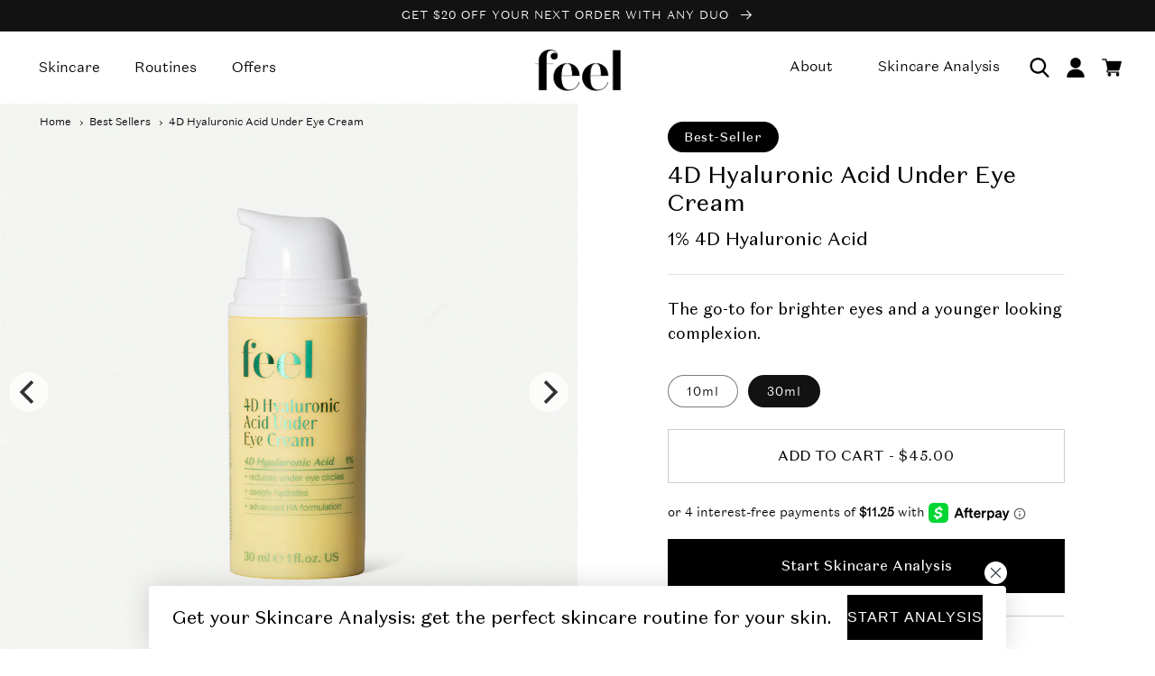

--- FILE ---
content_type: text/html; charset=utf-8
request_url: https://thisisfeel.com/collections/best-sellers/products/4d-hyaluronic-acid-under-eye-cream
body_size: 40321
content:
<!doctype html>
<html class="no-js" lang="en">
  <head>


    
    <meta charset="utf-8">
    <meta http-equiv="X-UA-Compatible" content="IE=edge">
    <meta name="viewport" content="width=device-width,initial-scale=1">
    <meta name="theme-color" content="">
    <link rel="canonical" href="https://thisisfeel.com/products/4d-hyaluronic-acid-under-eye-cream">
    <link rel="preconnect" href="https://cdn.shopify.com" crossorigin>
    
    <link rel="preconnect" href="https://www.googletagmanager.com">
    <link rel="preconnect" href="https://www.google-analytics.com"><link rel="icon" type="image/png" href="//thisisfeel.com/cdn/shop/files/fav_88a36463-fcec-4e97-a547-5d75ae15a547_32x32.png?v=1679425204"><link rel="preconnect" href="https://fonts.shopifycdn.com" crossorigin><title>
      
      4D Hyaluronic Acid Under Eye Cream
      
 &ndash; Feel Beauty</title>

    
      <meta name="description" content="Unique Hyaluronic Acid Complex - Targets all three layers of the skin- Rapidly re-hydrates- Prevents moisture loss- Blurs imperfections Sometimes our fatigue shows as dark circles, wrinkles, and bags under our eyes. Our 4D Hyaluronic Acid Under Eye Cream contains four types of hyaluronic acid, each with different molec">
    

    

<meta property="og:site_name" content="Feel Beauty">
<meta property="og:url" content="https://thisisfeel.com/products/4d-hyaluronic-acid-under-eye-cream">
<meta property="og:title" content="4D Hyaluronic Acid Under Eye Cream">
<meta property="og:type" content="product">
<meta property="og:description" content="Unique Hyaluronic Acid Complex - Targets all three layers of the skin- Rapidly re-hydrates- Prevents moisture loss- Blurs imperfections Sometimes our fatigue shows as dark circles, wrinkles, and bags under our eyes. Our 4D Hyaluronic Acid Under Eye Cream contains four types of hyaluronic acid, each with different molec"><meta property="og:image" content="http://thisisfeel.com/cdn/shop/products/4DHyaluronicAcidUnderEyeCream_Full.jpg?v=1678823213">
  <meta property="og:image:secure_url" content="https://thisisfeel.com/cdn/shop/products/4DHyaluronicAcidUnderEyeCream_Full.jpg?v=1678823213">
  <meta property="og:image:width" content="1080">
  <meta property="og:image:height" content="1080"><meta property="og:price:amount" content="18.00">
  <meta property="og:price:currency" content="USD"><meta name="twitter:card" content="summary_large_image">
<meta name="twitter:title" content="4D Hyaluronic Acid Under Eye Cream">
<meta name="twitter:description" content="Unique Hyaluronic Acid Complex - Targets all three layers of the skin- Rapidly re-hydrates- Prevents moisture loss- Blurs imperfections Sometimes our fatigue shows as dark circles, wrinkles, and bags under our eyes. Our 4D Hyaluronic Acid Under Eye Cream contains four types of hyaluronic acid, each with different molec">


    <script src="//thisisfeel.com/cdn/shop/t/51/assets/global.js?v=18512148462296057961678820861" defer="defer"></script>
    <script src="//thisisfeel.com/cdn/shop/t/51/assets/jquery-3.3.1.js?v=70602749767173056351678820861" ></script>
   
    <script src="//thisisfeel.com/cdn/shop/t/51/assets/page-result.js?v=69244735287419825621713289101" defer="defer"></script>
   
  
    <script>window.performance && window.performance.mark && window.performance.mark('shopify.content_for_header.start');</script><meta name="google-site-verification" content="2r5L1SL_jKbyDySONePFUyzz0kYa1Xqs5r_nGQIuUtI">
<meta name="facebook-domain-verification" content="5pktjy4tmvv346z4j5ywtooqurvwts">
<meta id="shopify-digital-wallet" name="shopify-digital-wallet" content="/12616387/digital_wallets/dialog">
<meta name="shopify-checkout-api-token" content="9f9e96fc527d6aa0f5cc97b592542d4d">
<link rel="alternate" type="application/json+oembed" href="https://thisisfeel.com/products/4d-hyaluronic-acid-under-eye-cream.oembed">
<script async="async" src="/checkouts/internal/preloads.js?locale=en-US"></script>
<link rel="preconnect" href="https://shop.app" crossorigin="anonymous">
<script async="async" src="https://shop.app/checkouts/internal/preloads.js?locale=en-US&shop_id=12616387" crossorigin="anonymous"></script>
<script id="apple-pay-shop-capabilities" type="application/json">{"shopId":12616387,"countryCode":"CA","currencyCode":"USD","merchantCapabilities":["supports3DS"],"merchantId":"gid:\/\/shopify\/Shop\/12616387","merchantName":"Feel Beauty","requiredBillingContactFields":["postalAddress","email"],"requiredShippingContactFields":["postalAddress","email"],"shippingType":"shipping","supportedNetworks":["visa","masterCard","amex","discover","jcb"],"total":{"type":"pending","label":"Feel Beauty","amount":"1.00"},"shopifyPaymentsEnabled":true,"supportsSubscriptions":true}</script>
<script id="shopify-features" type="application/json">{"accessToken":"9f9e96fc527d6aa0f5cc97b592542d4d","betas":["rich-media-storefront-analytics"],"domain":"thisisfeel.com","predictiveSearch":true,"shopId":12616387,"locale":"en"}</script>
<script>var Shopify = Shopify || {};
Shopify.shop = "thisisfeel.myshopify.com";
Shopify.locale = "en";
Shopify.currency = {"active":"USD","rate":"1.0"};
Shopify.country = "US";
Shopify.theme = {"name":"FEEL | 2023","id":122141442094,"schema_name":"Dawn","schema_version":"3.0.0","theme_store_id":null,"role":"main"};
Shopify.theme.handle = "null";
Shopify.theme.style = {"id":null,"handle":null};
Shopify.cdnHost = "thisisfeel.com/cdn";
Shopify.routes = Shopify.routes || {};
Shopify.routes.root = "/";</script>
<script type="module">!function(o){(o.Shopify=o.Shopify||{}).modules=!0}(window);</script>
<script>!function(o){function n(){var o=[];function n(){o.push(Array.prototype.slice.apply(arguments))}return n.q=o,n}var t=o.Shopify=o.Shopify||{};t.loadFeatures=n(),t.autoloadFeatures=n()}(window);</script>
<script>
  window.ShopifyPay = window.ShopifyPay || {};
  window.ShopifyPay.apiHost = "shop.app\/pay";
  window.ShopifyPay.redirectState = null;
</script>
<script id="shop-js-analytics" type="application/json">{"pageType":"product"}</script>
<script defer="defer" async type="module" src="//thisisfeel.com/cdn/shopifycloud/shop-js/modules/v2/client.init-shop-cart-sync_BdyHc3Nr.en.esm.js"></script>
<script defer="defer" async type="module" src="//thisisfeel.com/cdn/shopifycloud/shop-js/modules/v2/chunk.common_Daul8nwZ.esm.js"></script>
<script type="module">
  await import("//thisisfeel.com/cdn/shopifycloud/shop-js/modules/v2/client.init-shop-cart-sync_BdyHc3Nr.en.esm.js");
await import("//thisisfeel.com/cdn/shopifycloud/shop-js/modules/v2/chunk.common_Daul8nwZ.esm.js");

  window.Shopify.SignInWithShop?.initShopCartSync?.({"fedCMEnabled":true,"windoidEnabled":true});

</script>
<script>
  window.Shopify = window.Shopify || {};
  if (!window.Shopify.featureAssets) window.Shopify.featureAssets = {};
  window.Shopify.featureAssets['shop-js'] = {"shop-cart-sync":["modules/v2/client.shop-cart-sync_QYOiDySF.en.esm.js","modules/v2/chunk.common_Daul8nwZ.esm.js"],"init-fed-cm":["modules/v2/client.init-fed-cm_DchLp9rc.en.esm.js","modules/v2/chunk.common_Daul8nwZ.esm.js"],"shop-button":["modules/v2/client.shop-button_OV7bAJc5.en.esm.js","modules/v2/chunk.common_Daul8nwZ.esm.js"],"init-windoid":["modules/v2/client.init-windoid_DwxFKQ8e.en.esm.js","modules/v2/chunk.common_Daul8nwZ.esm.js"],"shop-cash-offers":["modules/v2/client.shop-cash-offers_DWtL6Bq3.en.esm.js","modules/v2/chunk.common_Daul8nwZ.esm.js","modules/v2/chunk.modal_CQq8HTM6.esm.js"],"shop-toast-manager":["modules/v2/client.shop-toast-manager_CX9r1SjA.en.esm.js","modules/v2/chunk.common_Daul8nwZ.esm.js"],"init-shop-email-lookup-coordinator":["modules/v2/client.init-shop-email-lookup-coordinator_UhKnw74l.en.esm.js","modules/v2/chunk.common_Daul8nwZ.esm.js"],"pay-button":["modules/v2/client.pay-button_DzxNnLDY.en.esm.js","modules/v2/chunk.common_Daul8nwZ.esm.js"],"avatar":["modules/v2/client.avatar_BTnouDA3.en.esm.js"],"init-shop-cart-sync":["modules/v2/client.init-shop-cart-sync_BdyHc3Nr.en.esm.js","modules/v2/chunk.common_Daul8nwZ.esm.js"],"shop-login-button":["modules/v2/client.shop-login-button_D8B466_1.en.esm.js","modules/v2/chunk.common_Daul8nwZ.esm.js","modules/v2/chunk.modal_CQq8HTM6.esm.js"],"init-customer-accounts-sign-up":["modules/v2/client.init-customer-accounts-sign-up_C8fpPm4i.en.esm.js","modules/v2/client.shop-login-button_D8B466_1.en.esm.js","modules/v2/chunk.common_Daul8nwZ.esm.js","modules/v2/chunk.modal_CQq8HTM6.esm.js"],"init-shop-for-new-customer-accounts":["modules/v2/client.init-shop-for-new-customer-accounts_CVTO0Ztu.en.esm.js","modules/v2/client.shop-login-button_D8B466_1.en.esm.js","modules/v2/chunk.common_Daul8nwZ.esm.js","modules/v2/chunk.modal_CQq8HTM6.esm.js"],"init-customer-accounts":["modules/v2/client.init-customer-accounts_dRgKMfrE.en.esm.js","modules/v2/client.shop-login-button_D8B466_1.en.esm.js","modules/v2/chunk.common_Daul8nwZ.esm.js","modules/v2/chunk.modal_CQq8HTM6.esm.js"],"shop-follow-button":["modules/v2/client.shop-follow-button_CkZpjEct.en.esm.js","modules/v2/chunk.common_Daul8nwZ.esm.js","modules/v2/chunk.modal_CQq8HTM6.esm.js"],"lead-capture":["modules/v2/client.lead-capture_BntHBhfp.en.esm.js","modules/v2/chunk.common_Daul8nwZ.esm.js","modules/v2/chunk.modal_CQq8HTM6.esm.js"],"checkout-modal":["modules/v2/client.checkout-modal_CfxcYbTm.en.esm.js","modules/v2/chunk.common_Daul8nwZ.esm.js","modules/v2/chunk.modal_CQq8HTM6.esm.js"],"shop-login":["modules/v2/client.shop-login_Da4GZ2H6.en.esm.js","modules/v2/chunk.common_Daul8nwZ.esm.js","modules/v2/chunk.modal_CQq8HTM6.esm.js"],"payment-terms":["modules/v2/client.payment-terms_MV4M3zvL.en.esm.js","modules/v2/chunk.common_Daul8nwZ.esm.js","modules/v2/chunk.modal_CQq8HTM6.esm.js"]};
</script>
<script id="__st">var __st={"a":12616387,"offset":-18000,"reqid":"6b665241-42bd-4b3d-94c5-9484c26628df-1768989956","pageurl":"thisisfeel.com\/collections\/best-sellers\/products\/4d-hyaluronic-acid-under-eye-cream","u":"ed3ea888457e","p":"product","rtyp":"product","rid":4625313038382};</script>
<script>window.ShopifyPaypalV4VisibilityTracking = true;</script>
<script id="captcha-bootstrap">!function(){'use strict';const t='contact',e='account',n='new_comment',o=[[t,t],['blogs',n],['comments',n],[t,'customer']],c=[[e,'customer_login'],[e,'guest_login'],[e,'recover_customer_password'],[e,'create_customer']],r=t=>t.map((([t,e])=>`form[action*='/${t}']:not([data-nocaptcha='true']) input[name='form_type'][value='${e}']`)).join(','),a=t=>()=>t?[...document.querySelectorAll(t)].map((t=>t.form)):[];function s(){const t=[...o],e=r(t);return a(e)}const i='password',u='form_key',d=['recaptcha-v3-token','g-recaptcha-response','h-captcha-response',i],f=()=>{try{return window.sessionStorage}catch{return}},m='__shopify_v',_=t=>t.elements[u];function p(t,e,n=!1){try{const o=window.sessionStorage,c=JSON.parse(o.getItem(e)),{data:r}=function(t){const{data:e,action:n}=t;return t[m]||n?{data:e,action:n}:{data:t,action:n}}(c);for(const[e,n]of Object.entries(r))t.elements[e]&&(t.elements[e].value=n);n&&o.removeItem(e)}catch(o){console.error('form repopulation failed',{error:o})}}const l='form_type',E='cptcha';function T(t){t.dataset[E]=!0}const w=window,h=w.document,L='Shopify',v='ce_forms',y='captcha';let A=!1;((t,e)=>{const n=(g='f06e6c50-85a8-45c8-87d0-21a2b65856fe',I='https://cdn.shopify.com/shopifycloud/storefront-forms-hcaptcha/ce_storefront_forms_captcha_hcaptcha.v1.5.2.iife.js',D={infoText:'Protected by hCaptcha',privacyText:'Privacy',termsText:'Terms'},(t,e,n)=>{const o=w[L][v],c=o.bindForm;if(c)return c(t,g,e,D).then(n);var r;o.q.push([[t,g,e,D],n]),r=I,A||(h.body.append(Object.assign(h.createElement('script'),{id:'captcha-provider',async:!0,src:r})),A=!0)});var g,I,D;w[L]=w[L]||{},w[L][v]=w[L][v]||{},w[L][v].q=[],w[L][y]=w[L][y]||{},w[L][y].protect=function(t,e){n(t,void 0,e),T(t)},Object.freeze(w[L][y]),function(t,e,n,w,h,L){const[v,y,A,g]=function(t,e,n){const i=e?o:[],u=t?c:[],d=[...i,...u],f=r(d),m=r(i),_=r(d.filter((([t,e])=>n.includes(e))));return[a(f),a(m),a(_),s()]}(w,h,L),I=t=>{const e=t.target;return e instanceof HTMLFormElement?e:e&&e.form},D=t=>v().includes(t);t.addEventListener('submit',(t=>{const e=I(t);if(!e)return;const n=D(e)&&!e.dataset.hcaptchaBound&&!e.dataset.recaptchaBound,o=_(e),c=g().includes(e)&&(!o||!o.value);(n||c)&&t.preventDefault(),c&&!n&&(function(t){try{if(!f())return;!function(t){const e=f();if(!e)return;const n=_(t);if(!n)return;const o=n.value;o&&e.removeItem(o)}(t);const e=Array.from(Array(32),(()=>Math.random().toString(36)[2])).join('');!function(t,e){_(t)||t.append(Object.assign(document.createElement('input'),{type:'hidden',name:u})),t.elements[u].value=e}(t,e),function(t,e){const n=f();if(!n)return;const o=[...t.querySelectorAll(`input[type='${i}']`)].map((({name:t})=>t)),c=[...d,...o],r={};for(const[a,s]of new FormData(t).entries())c.includes(a)||(r[a]=s);n.setItem(e,JSON.stringify({[m]:1,action:t.action,data:r}))}(t,e)}catch(e){console.error('failed to persist form',e)}}(e),e.submit())}));const S=(t,e)=>{t&&!t.dataset[E]&&(n(t,e.some((e=>e===t))),T(t))};for(const o of['focusin','change'])t.addEventListener(o,(t=>{const e=I(t);D(e)&&S(e,y())}));const B=e.get('form_key'),M=e.get(l),P=B&&M;t.addEventListener('DOMContentLoaded',(()=>{const t=y();if(P)for(const e of t)e.elements[l].value===M&&p(e,B);[...new Set([...A(),...v().filter((t=>'true'===t.dataset.shopifyCaptcha))])].forEach((e=>S(e,t)))}))}(h,new URLSearchParams(w.location.search),n,t,e,['guest_login'])})(!0,!0)}();</script>
<script integrity="sha256-4kQ18oKyAcykRKYeNunJcIwy7WH5gtpwJnB7kiuLZ1E=" data-source-attribution="shopify.loadfeatures" defer="defer" src="//thisisfeel.com/cdn/shopifycloud/storefront/assets/storefront/load_feature-a0a9edcb.js" crossorigin="anonymous"></script>
<script crossorigin="anonymous" defer="defer" src="//thisisfeel.com/cdn/shopifycloud/storefront/assets/shopify_pay/storefront-65b4c6d7.js?v=20250812"></script>
<script data-source-attribution="shopify.dynamic_checkout.dynamic.init">var Shopify=Shopify||{};Shopify.PaymentButton=Shopify.PaymentButton||{isStorefrontPortableWallets:!0,init:function(){window.Shopify.PaymentButton.init=function(){};var t=document.createElement("script");t.src="https://thisisfeel.com/cdn/shopifycloud/portable-wallets/latest/portable-wallets.en.js",t.type="module",document.head.appendChild(t)}};
</script>
<script data-source-attribution="shopify.dynamic_checkout.buyer_consent">
  function portableWalletsHideBuyerConsent(e){var t=document.getElementById("shopify-buyer-consent"),n=document.getElementById("shopify-subscription-policy-button");t&&n&&(t.classList.add("hidden"),t.setAttribute("aria-hidden","true"),n.removeEventListener("click",e))}function portableWalletsShowBuyerConsent(e){var t=document.getElementById("shopify-buyer-consent"),n=document.getElementById("shopify-subscription-policy-button");t&&n&&(t.classList.remove("hidden"),t.removeAttribute("aria-hidden"),n.addEventListener("click",e))}window.Shopify?.PaymentButton&&(window.Shopify.PaymentButton.hideBuyerConsent=portableWalletsHideBuyerConsent,window.Shopify.PaymentButton.showBuyerConsent=portableWalletsShowBuyerConsent);
</script>
<script data-source-attribution="shopify.dynamic_checkout.cart.bootstrap">document.addEventListener("DOMContentLoaded",(function(){function t(){return document.querySelector("shopify-accelerated-checkout-cart, shopify-accelerated-checkout")}if(t())Shopify.PaymentButton.init();else{new MutationObserver((function(e,n){t()&&(Shopify.PaymentButton.init(),n.disconnect())})).observe(document.body,{childList:!0,subtree:!0})}}));
</script>
<link id="shopify-accelerated-checkout-styles" rel="stylesheet" media="screen" href="https://thisisfeel.com/cdn/shopifycloud/portable-wallets/latest/accelerated-checkout-backwards-compat.css" crossorigin="anonymous">
<style id="shopify-accelerated-checkout-cart">
        #shopify-buyer-consent {
  margin-top: 1em;
  display: inline-block;
  width: 100%;
}

#shopify-buyer-consent.hidden {
  display: none;
}

#shopify-subscription-policy-button {
  background: none;
  border: none;
  padding: 0;
  text-decoration: underline;
  font-size: inherit;
  cursor: pointer;
}

#shopify-subscription-policy-button::before {
  box-shadow: none;
}

      </style>
<script id="sections-script" data-sections="main-product,product-recommendations,header-mega-menu,footer" defer="defer" src="//thisisfeel.com/cdn/shop/t/51/compiled_assets/scripts.js?v=16753"></script>
<script>window.performance && window.performance.mark && window.performance.mark('shopify.content_for_header.end');</script>


    <style data-shopify>
      @font-face {
  font-family: Poppins;
  font-weight: 400;
  font-style: normal;
  font-display: swap;
  src: url("//thisisfeel.com/cdn/fonts/poppins/poppins_n4.0ba78fa5af9b0e1a374041b3ceaadf0a43b41362.woff2") format("woff2"),
       url("//thisisfeel.com/cdn/fonts/poppins/poppins_n4.214741a72ff2596839fc9760ee7a770386cf16ca.woff") format("woff");
}

      @font-face {
  font-family: Poppins;
  font-weight: 700;
  font-style: normal;
  font-display: swap;
  src: url("//thisisfeel.com/cdn/fonts/poppins/poppins_n7.56758dcf284489feb014a026f3727f2f20a54626.woff2") format("woff2"),
       url("//thisisfeel.com/cdn/fonts/poppins/poppins_n7.f34f55d9b3d3205d2cd6f64955ff4b36f0cfd8da.woff") format("woff");
}

      @font-face {
  font-family: Poppins;
  font-weight: 400;
  font-style: italic;
  font-display: swap;
  src: url("//thisisfeel.com/cdn/fonts/poppins/poppins_i4.846ad1e22474f856bd6b81ba4585a60799a9f5d2.woff2") format("woff2"),
       url("//thisisfeel.com/cdn/fonts/poppins/poppins_i4.56b43284e8b52fc64c1fd271f289a39e8477e9ec.woff") format("woff");
}

      @font-face {
  font-family: Poppins;
  font-weight: 700;
  font-style: italic;
  font-display: swap;
  src: url("//thisisfeel.com/cdn/fonts/poppins/poppins_i7.42fd71da11e9d101e1e6c7932199f925f9eea42d.woff2") format("woff2"),
       url("//thisisfeel.com/cdn/fonts/poppins/poppins_i7.ec8499dbd7616004e21155106d13837fff4cf556.woff") format("woff");
}

      @font-face {
  font-family: Poppins;
  font-weight: 400;
  font-style: normal;
  font-display: swap;
  src: url("//thisisfeel.com/cdn/fonts/poppins/poppins_n4.0ba78fa5af9b0e1a374041b3ceaadf0a43b41362.woff2") format("woff2"),
       url("//thisisfeel.com/cdn/fonts/poppins/poppins_n4.214741a72ff2596839fc9760ee7a770386cf16ca.woff") format("woff");
}


      :root {
        --font-body-family: Poppins, sans-serif;
        --font-body-style: normal;
        --font-body-weight: 400;

        --font-heading-family: Poppins, sans-serif;
        --font-heading-style: normal;
        --font-heading-weight: 400;

        --font-body-scale: 1.0;
        --font-heading-scale: 1.0;

        --color-base-text: 18, 18, 18;
        --color-shadow: 18, 18, 18;
        --color-base-background-1: 255, 255, 255;
        --color-base-background-2: 243, 243, 243;
        --color-base-solid-button-labels: 255, 255, 255;
        --color-base-outline-button-labels: 18, 18, 18;
        --color-base-accent-1: 243, 243, 243;
        --color-base-accent-2: 18, 18, 18;
        --payment-terms-background-color: #FFFFFF;

        --gradient-base-background-1: #FFFFFF;
        --gradient-base-background-2: #F3F3F3;
        --gradient-base-accent-1: #f3f3f3;
        --gradient-base-accent-2: #121212;

        --media-padding: px;
        --media-border-opacity: 0.05;
        --media-border-width: 0px;
        --media-radius: 0px;
        --media-shadow-opacity: 0.0;
        --media-shadow-horizontal-offset: 0px;
        --media-shadow-vertical-offset: 0px;
        --media-shadow-blur-radius: 0px;

        --page-width: 140rem;
        --page-width-margin: 0rem;

        --card-image-padding: 0.0rem;
        --card-corner-radius: 0.0rem;
        --card-text-alignment: left;
        --card-border-width: 0.0rem;
        --card-border-opacity: 0.0;
        --card-shadow-opacity: 0.1;
        --card-shadow-horizontal-offset: 0.0rem;
        --card-shadow-vertical-offset: 0.0rem;
        --card-shadow-blur-radius: 0.0rem;

        --badge-corner-radius: 4.0rem;

        --popup-border-width: 1px;
        --popup-border-opacity: 0.1;
        --popup-corner-radius: 0px;
        --popup-shadow-opacity: 0.0;
        --popup-shadow-horizontal-offset: 0px;
        --popup-shadow-vertical-offset: 0px;
        --popup-shadow-blur-radius: 0px;

        --drawer-border-width: 1px;
        --drawer-border-opacity: 0.1;
        --drawer-shadow-opacity: 0.0;
        --drawer-shadow-horizontal-offset: 0px;
        --drawer-shadow-vertical-offset: 0px;
        --drawer-shadow-blur-radius: 0px;

        --spacing-sections-desktop: 0px;
        --spacing-sections-mobile: 0px;

        --grid-desktop-vertical-spacing: 16px;
        --grid-desktop-horizontal-spacing: 16px;
        --grid-mobile-vertical-spacing: 8px;
        --grid-mobile-horizontal-spacing: 8px;

        --text-boxes-border-opacity: 0.0;
        --text-boxes-border-width: 0px;
        --text-boxes-radius: 0px;
        --text-boxes-shadow-opacity: 0.0;
        --text-boxes-shadow-horizontal-offset: 0px;
        --text-boxes-shadow-vertical-offset: 0px;
        --text-boxes-shadow-blur-radius: 0px;

        --buttons-radius: 0px;
        --buttons-radius-outset: 0px;
        --buttons-border-width: 1px;
        --buttons-border-opacity: 1.0;
        --buttons-shadow-opacity: 0.0;
        --buttons-shadow-horizontal-offset: 0px;
        --buttons-shadow-vertical-offset: 0px;
        --buttons-shadow-blur-radius: 0px;
        --buttons-border-offset: 0px;

        --inputs-radius: 0px;
        --inputs-border-width: 1px;
        --inputs-border-opacity: 0.55;
        --inputs-shadow-opacity: 0.0;
        --inputs-shadow-horizontal-offset: 0px;
        --inputs-margin-offset: 0px;
        --inputs-shadow-vertical-offset: 0px;
        --inputs-shadow-blur-radius: 0px;
        --inputs-radius-outset: 0px;

        --variant-pills-radius: 40px;
        --variant-pills-border-width: 1px;
        --variant-pills-border-opacity: 0.55;
        --variant-pills-shadow-opacity: 0.0;
        --variant-pills-shadow-horizontal-offset: 0px;
        --variant-pills-shadow-vertical-offset: 0px;
        --variant-pills-shadow-blur-radius: 0px;
      }

      *,
      *::before,
      *::after {
        box-sizing: inherit;
      }

      html {
        box-sizing: border-box;
        font-size: calc(var(--font-body-scale) * 62.5%);
        height: 100%;
      }

      body {
        display: grid;
        grid-template-rows: auto auto 1fr auto;
        grid-template-columns: 100%;
        min-height: 100%;
        margin: 0;
        font-size: 1.5rem;
        letter-spacing: 0.06rem;
        line-height: calc(1 + 0.8 / var(--font-body-scale));
        font-family: var(--font-body-family);
        font-style: var(--font-body-style);
        font-weight: var(--font-body-weight);
      }

      @media screen and (min-width: 750px) {
        body {
          font-size: 1.6rem;
        }
      }
    </style>
    
    <!--Custome Fonts-->
    <style data-shopify>
      @font-face {
        font-family: 'DomaineSansTextLight';
        src: url('//thisisfeel.com/cdn/shop/t/51/assets/DomaineSansTextLight.eot?v=159951981156974864811678820860');
        src: url('//thisisfeel.com/cdn/shop/t/51/assets/DomaineSansTextLight.eot?v=159951981156974864811678820860') format('embedded-opentype'),
        url('//thisisfeel.com/cdn/shop/t/51/assets/DomaineSansTextLight.woff2?v=59996824180846049531678820860') format('woff2'),
        url('//thisisfeel.com/cdn/shop/t/51/assets/DomaineSansTextLight.woff?v=166315340317406545471678820860') format('woff'),
        url('//thisisfeel.com/cdn/shop/t/51/assets/DomaineSansTextLight.ttf?v=99372752429301718461678820860') format('truetype'),
        url('//thisisfeel.com/cdn/shop/t/51/assets/DomaineSansTextLight.svg?v=63041801972216849991678820860#DomaineSansTextLight') format('svg');
        font-display: swap;
      }
      @font-face {
        font-family: 'DomaineSansTextLightItalic';
        src: url('//thisisfeel.com/cdn/shop/t/51/assets/DomaineSansTextLightItalic.eot?v=30068629438072835031678820860');
        src: url('//thisisfeel.com/cdn/shop/t/51/assets/DomaineSansTextLightItalic.eot?v=30068629438072835031678820860') format('embedded-opentype'),
        url('//thisisfeel.com/cdn/shop/t/51/assets/DomaineSansTextLightItalic.woff2?v=176088622646190065261678820860') format('woff2'),
        url('//thisisfeel.com/cdn/shop/t/51/assets/DomaineSansTextLightItalic.woff?v=117246246760028819041678820860') format('woff'),
        url('//thisisfeel.com/cdn/shop/t/51/assets/DomaineSansTextLightItalic.ttf?v=168526765858548917671678820860') format('truetype'),
        url('//thisisfeel.com/cdn/shop/t/51/assets/DomaineSansTextLightItalic.svg?v=141231676927639430151678820860#DomaineSansTextLightItalic') format('svg');
        font-display: swap;
      }
      @font-face {
        font-family: 'DomaineSansTextRegular';
        src: url('//thisisfeel.com/cdn/shop/t/51/assets/DomaineSansTextRegular.eot?v=140156582987713184101678820860');
        src: url('//thisisfeel.com/cdn/shop/t/51/assets/DomaineSansTextRegular.eot?v=140156582987713184101678820860') format('embedded-opentype'),
        url('//thisisfeel.com/cdn/shop/t/51/assets/DomaineSansTextRegular.woff2?v=11085937431185159141678820860') format('woff2'),
        url('//thisisfeel.com/cdn/shop/t/51/assets/DomaineSansTextRegular.woff?v=167811834216274859901678820860') format('woff'),
        url('//thisisfeel.com/cdn/shop/t/51/assets/DomaineSansTextRegular.ttf?v=77349231111617972791678820860') format('truetype'),
        url('//thisisfeel.com/cdn/shop/t/51/assets/DomaineSansTextRegular.svg?v=149783570181689444691678820860#DomaineSansTextRegular') format('svg');
        font-display: swap;
      }
      @font-face {
        font-family: 'DomaineSansTextRegularItalic';
        src: url('//thisisfeel.com/cdn/shop/t/51/assets/DomaineSansTextRegularItalic.eot?v=169111376978412062091678820860');
        src: url('//thisisfeel.com/cdn/shop/t/51/assets/DomaineSansTextRegularItalic.eot?v=169111376978412062091678820860') format('embedded-opentype'),
        url('//thisisfeel.com/cdn/shop/t/51/assets/DomaineSansTextRegularItalic.woff2?v=94663874629298657401678820861') format('woff2'),
        url('//thisisfeel.com/cdn/shop/t/51/assets/DomaineSansTextRegularItalic.woff?v=154243148574700397771678820860') format('woff'),
        url('//thisisfeel.com/cdn/shop/t/51/assets/DomaineSansTextRegularItalic.ttf?v=54757578479525265171678820860') format('truetype'),
        url('//thisisfeel.com/cdn/shop/t/51/assets/DomaineSansTextRegularItalic.svg?v=91309370895599486081678820860#DomaineSansTextRegularItalic') format('svg');
        font-display: swap;
      }
      @font-face {
        font-family: 'DomaineTextRegular';
        src: url('//thisisfeel.com/cdn/shop/t/51/assets/DomaineTextRegular.eot?v=42629967243271144121678820861');
        src: url('//thisisfeel.com/cdn/shop/t/51/assets/DomaineTextRegular.eot?v=42629967243271144121678820861') format('embedded-opentype'),
        url('//thisisfeel.com/cdn/shop/t/51/assets/DomaineTextRegular.woff2?v=114646384740420769641678820861') format('woff2'),
        url('//thisisfeel.com/cdn/shop/t/51/assets/DomaineTextRegular.woff?v=147932417368738240491678820861') format('woff'),
        url('//thisisfeel.com/cdn/shop/t/51/assets/DomaineTextRegular.ttf?v=20426338609644814521678820861') format('truetype'),
        url('//thisisfeel.com/cdn/shop/t/51/assets/DomaineTextRegular.svg?v=24126890967610267861678820861#DomaineTextRegular') format('svg');
        font-display: swap;
      }
    </style>
     
    
    
    <script>
      var currencySymbol = "$";
    </script>

    
    
    <link href="//thisisfeel.com/cdn/shop/t/51/assets/base.css?v=148415959265958920061678820858" rel="preload" as="style" onload="this.onload=null;this.rel='stylesheet'">
    <link href="//thisisfeel.com/cdn/shop/t/51/assets/layout.css?v=156554284669409633191678820861" rel="preload" as="style" onload="this.onload=null;this.rel='stylesheet'">
    <link href="//thisisfeel.com/cdn/shop/t/51/assets/owl.carousel.css?v=138146554395180013751678820862" rel="preload" as="style" onload="this.onload=null;this.rel='stylesheet'">
    <link href="//thisisfeel.com/cdn/shop/t/51/assets/custom-style.css?v=37094822713427434561713290016" rel="preload" as="style" onload="this.onload=null;this.rel='stylesheet'">
   
    
    <!-- CSS -->
  
    <link href="https://unpkg.com/flickity@2/dist/flickity.min.css" rel="preload" as="style" onload="this.onload=null;this.rel='stylesheet'">
    
    <!-- JavaScript -->
<!--     <script src="https://npmcdn.com/flickity@2/dist/flickity.pkgd.js" defer="defer"></script>  -->
  
    <!-- Begin Recently Viewed Products -->
   
    
    <script src="//thisisfeel.com/cdn/shop/t/51/assets/jquery.tmpl.min.js?v=32513529418586026101678820861" defer="defer"></script>
    <script src="//thisisfeel.com/cdn/shop/t/51/assets/jquery.products.min.js?v=88194351912067139891678820861" defer="defer"></script>
 
   
    <script src="//thisisfeel.com/cdn/shop/t/51/assets/owl.carousel.js?v=164149608635402950691678820862" defer="defer"></script>
    <script src="//thisisfeel.com/cdn/shop/t/51/assets/custom-js.js?v=138246649991277774571679470093" defer="defer"></script>
    
    
    <script> Shopify.Products.recordRecentlyViewed();</script>
    
    <!-- End Recently Viewed Products --><link rel="preload" as="font" href="//thisisfeel.com/cdn/fonts/poppins/poppins_n4.0ba78fa5af9b0e1a374041b3ceaadf0a43b41362.woff2" type="font/woff2" crossorigin><link rel="preload" as="font" href="//thisisfeel.com/cdn/fonts/poppins/poppins_n4.0ba78fa5af9b0e1a374041b3ceaadf0a43b41362.woff2" type="font/woff2" crossorigin><link rel="stylesheet" href="//thisisfeel.com/cdn/shop/t/51/assets/component-predictive-search.css?v=165644661289088488651678820859" media="print" onload="this.media='all'"><script>document.documentElement.className = document.documentElement.className.replace('no-js', 'js');
    if (Shopify.designMode) {
      document.documentElement.classList.add('shopify-design-mode');
    }
    </script>
 
  <link rel="stylesheet" href="//thisisfeel.com/cdn/shop/t/51/assets/previewer.css?v=59197874365475229151678820862" />
<script src="//thisisfeel.com/cdn/shop/t/51/assets/previewer.js?v=69742335213634254031678820862" type="text/javascript" defer></script>
<link rel="stylesheet" href="//thisisfeel.com/cdn/shop/t/51/assets/slick.css?v=98340474046176884051678820863" />

  <!-- "snippets/judgeme_core.liquid" was not rendered, the associated app was uninstalled -->

  <!-- "snippets/shogun-head.liquid" was not rendered, the associated app was uninstalled -->

<script type="text/javascript">
    (function(c,l,a,r,i,t,y){
        c[a]=c[a]||function(){(c[a].q=c[a].q||[]).push(arguments)};
        t=l.createElement(r);t.defer=1;t.src="https://www.clarity.ms/tag/"+i;
        y=l.getElementsByTagName(r)[0];y.parentNode.insertBefore(t,y);
    })(window, document, "clarity", "script", "gf7cvawjjq");
</script>
    
<!-- Google Tag Manager -->
<script>(function(w,d,s,l,i){w[l]=w[l]||[];w[l].push({'gtm.start':
new Date().getTime(),event:'gtm.js'});var f=d.getElementsByTagName(s)[0],
j=d.createElement(s),dl=l!='dataLayer'?'&l='+l:'';j.async=true;j.src=
'https://www.googletagmanager.com/gtm.js?id='+i+dl;f.parentNode.insertBefore(j,f);
})(window,document,'script','dataLayer','GTM-K4V7HR8');</script>
<!-- End Google Tag Manager -->
    
<!-- Google tag (gtag.js) --> 
<script async src="https://www.googletagmanager.com/gtag/js?id=AW-827885843"></script> 
<script>window.dataLayer = window.dataLayer || []; function gtag(){dataLayer.push(arguments);} gtag('js', new Date()); gtag('config', 'AW-827885843');</script>    
<!-- BEGIN app block: shopify://apps/eg-auto-add-to-cart/blocks/app-embed/0f7d4f74-1e89-4820-aec4-6564d7e535d2 -->










  
    <script
      async
      type="text/javascript"
      src="https://cdn.506.io/eg/script.js?shop=thisisfeel.myshopify.com&v=7"
    ></script>
  



  <meta id="easygift-shop" itemid="c2hvcF8kXzE3Njg5ODk5NTc=" content="{&quot;isInstalled&quot;:true,&quot;installedOn&quot;:&quot;2022-12-01T17:47:47.635Z&quot;,&quot;appVersion&quot;:&quot;3.0&quot;,&quot;subscriptionName&quot;:&quot;Unlimited&quot;,&quot;cartAnalytics&quot;:true,&quot;freeTrialEndsOn&quot;:null,&quot;settings&quot;:{&quot;reminderBannerStyle&quot;:{&quot;position&quot;:{&quot;horizontal&quot;:&quot;right&quot;,&quot;vertical&quot;:&quot;bottom&quot;},&quot;primaryColor&quot;:&quot;#000000&quot;,&quot;cssStyles&quot;:&quot;&quot;,&quot;headerText&quot;:&quot;&quot;,&quot;subHeaderText&quot;:&quot;&quot;,&quot;showImage&quot;:false,&quot;imageUrl&quot;:null,&quot;displayAfter&quot;:5,&quot;closingMode&quot;:&quot;doNotAutoClose&quot;,&quot;selfcloseAfter&quot;:5,&quot;reshowBannerAfter&quot;:&quot;everyNewSession&quot;},&quot;addedItemIdentifier&quot;:&quot;_Gifted&quot;,&quot;ignoreOtherAppLineItems&quot;:null,&quot;customVariantsInfoLifetimeMins&quot;:1440,&quot;redirectPath&quot;:null,&quot;ignoreNonStandardCartRequests&quot;:false,&quot;bannerStyle&quot;:{&quot;position&quot;:{&quot;horizontal&quot;:&quot;right&quot;,&quot;vertical&quot;:&quot;bottom&quot;},&quot;primaryColor&quot;:&quot;#000000&quot;,&quot;cssStyles&quot;:null},&quot;themePresetId&quot;:null,&quot;notificationStyle&quot;:{&quot;position&quot;:{&quot;horizontal&quot;:null,&quot;vertical&quot;:null},&quot;primaryColor&quot;:null,&quot;duration&quot;:null,&quot;cssStyles&quot;:null,&quot;hasCustomizations&quot;:false},&quot;fetchCartData&quot;:false,&quot;useLocalStorage&quot;:{&quot;enabled&quot;:false,&quot;expiryMinutes&quot;:null},&quot;popupStyle&quot;:{&quot;primaryColor&quot;:null,&quot;secondaryColor&quot;:null,&quot;cssStyles&quot;:null,&quot;addButtonText&quot;:null,&quot;dismissButtonText&quot;:null,&quot;outOfStockButtonText&quot;:null,&quot;imageUrl&quot;:null,&quot;showProductLink&quot;:false,&quot;hasCustomizations&quot;:false,&quot;subscriptionLabel&quot;:&quot;Subscription Plan&quot;},&quot;refreshAfterBannerClick&quot;:false,&quot;disableReapplyRules&quot;:false,&quot;disableReloadOnFailedAddition&quot;:false,&quot;autoReloadCartPage&quot;:false,&quot;ajaxRedirectPath&quot;:null,&quot;allowSimultaneousRequests&quot;:false,&quot;applyRulesOnCheckout&quot;:false,&quot;enableCartCtrlOverrides&quot;:true,&quot;scriptSettings&quot;:{&quot;branding&quot;:{&quot;show&quot;:false,&quot;removalRequestSent&quot;:null},&quot;productPageRedirection&quot;:{&quot;enabled&quot;:false,&quot;products&quot;:[],&quot;redirectionURL&quot;:&quot;\/&quot;},&quot;debugging&quot;:{&quot;enabled&quot;:false,&quot;enabledOn&quot;:null,&quot;stringifyObj&quot;:false},&quot;customCSS&quot;:null,&quot;delayUpdates&quot;:2000,&quot;decodePayload&quot;:false,&quot;hideAlertsOnFrontend&quot;:false,&quot;removeEGPropertyFromSplitActionLineItems&quot;:false,&quot;fetchProductInfoFromSavedDomain&quot;:false,&quot;enableBuyNowInterceptions&quot;:false,&quot;removeProductsAddedFromExpiredRules&quot;:false,&quot;useFinalPrice&quot;:false,&quot;hideGiftedPropertyText&quot;:false,&quot;fetchCartDataBeforeRequest&quot;:false}},&quot;translations&quot;:null,&quot;defaultLocale&quot;:&quot;en&quot;,&quot;shopDomain&quot;:&quot;thisisfeel.com&quot;}">


<script defer>
  (async function() {
    try {

      const blockVersion = "v3"
      if (blockVersion != "v3") {
        return
      }

      let metaErrorFlag = false;
      if (metaErrorFlag) {
        return
      }

      // Parse metafields as JSON
      const metafields = {};

      // Process metafields in JavaScript
      let savedRulesArray = [];
      for (const [key, value] of Object.entries(metafields)) {
        if (value) {
          for (const prop in value) {
            // avoiding Object.Keys for performance gain -- no need to make an array of keys.
            savedRulesArray.push(value);
            break;
          }
        }
      }

      const metaTag = document.createElement('meta');
      metaTag.id = 'easygift-rules';
      metaTag.content = JSON.stringify(savedRulesArray);
      metaTag.setAttribute('itemid', 'cnVsZXNfJF8xNzY4OTg5OTU3');

      document.head.appendChild(metaTag);
      } catch (err) {
        
      }
  })();
</script>


  <script
    type="text/javascript"
    defer
  >

    (function () {
      try {
        window.EG_INFO = window.EG_INFO || {};
        var shopInfo = {"isInstalled":true,"installedOn":"2022-12-01T17:47:47.635Z","appVersion":"3.0","subscriptionName":"Unlimited","cartAnalytics":true,"freeTrialEndsOn":null,"settings":{"reminderBannerStyle":{"position":{"horizontal":"right","vertical":"bottom"},"primaryColor":"#000000","cssStyles":"","headerText":"","subHeaderText":"","showImage":false,"imageUrl":null,"displayAfter":5,"closingMode":"doNotAutoClose","selfcloseAfter":5,"reshowBannerAfter":"everyNewSession"},"addedItemIdentifier":"_Gifted","ignoreOtherAppLineItems":null,"customVariantsInfoLifetimeMins":1440,"redirectPath":null,"ignoreNonStandardCartRequests":false,"bannerStyle":{"position":{"horizontal":"right","vertical":"bottom"},"primaryColor":"#000000","cssStyles":null},"themePresetId":null,"notificationStyle":{"position":{"horizontal":null,"vertical":null},"primaryColor":null,"duration":null,"cssStyles":null,"hasCustomizations":false},"fetchCartData":false,"useLocalStorage":{"enabled":false,"expiryMinutes":null},"popupStyle":{"primaryColor":null,"secondaryColor":null,"cssStyles":null,"addButtonText":null,"dismissButtonText":null,"outOfStockButtonText":null,"imageUrl":null,"showProductLink":false,"hasCustomizations":false,"subscriptionLabel":"Subscription Plan"},"refreshAfterBannerClick":false,"disableReapplyRules":false,"disableReloadOnFailedAddition":false,"autoReloadCartPage":false,"ajaxRedirectPath":null,"allowSimultaneousRequests":false,"applyRulesOnCheckout":false,"enableCartCtrlOverrides":true,"scriptSettings":{"branding":{"show":false,"removalRequestSent":null},"productPageRedirection":{"enabled":false,"products":[],"redirectionURL":"\/"},"debugging":{"enabled":false,"enabledOn":null,"stringifyObj":false},"customCSS":null,"delayUpdates":2000,"decodePayload":false,"hideAlertsOnFrontend":false,"removeEGPropertyFromSplitActionLineItems":false,"fetchProductInfoFromSavedDomain":false,"enableBuyNowInterceptions":false,"removeProductsAddedFromExpiredRules":false,"useFinalPrice":false,"hideGiftedPropertyText":false,"fetchCartDataBeforeRequest":false}},"translations":null,"defaultLocale":"en","shopDomain":"thisisfeel.com"};
        var productRedirectionEnabled = shopInfo.settings.scriptSettings.productPageRedirection.enabled;
        if (["Unlimited", "Enterprise"].includes(shopInfo.subscriptionName) && productRedirectionEnabled) {
          var products = shopInfo.settings.scriptSettings.productPageRedirection.products;
          if (products.length > 0) {
            var productIds = products.map(function(prod) {
              var productGid = prod.id;
              var productIdNumber = parseInt(productGid.split('/').pop());
              return productIdNumber;
            });
            var productInfo = {"id":4625313038382,"title":"4D Hyaluronic Acid Under Eye Cream","handle":"4d-hyaluronic-acid-under-eye-cream","description":"\u003cp\u003eUnique Hyaluronic Acid Complex\u003c\/p\u003e\n\u003cdiv class=\"shg-c-lg-6 shg-c-md-6 shg-c-sm-6 shg-c-xs-12\"\u003e\n\u003cdiv class=\"shg-c\" id=\"s-deae6879-3b92-4700-afe6-7538837bc9c0\"\u003e\n\u003cdiv class=\"shg-rich-text shg-theme-text-content\"\u003e\n\u003cp\u003e\u003cspan\u003e- Targets all three layers of the skin\u003cbr\u003e\u003c\/span\u003e\u003cspan\u003e- Rapidly re-hydrates\u003cbr\u003e\u003c\/span\u003e\u003cspan\u003e- Prevents moisture loss\u003cbr\u003e\u003c\/span\u003e\u003cspan\u003e- Blurs imperfections\u003c\/span\u003e\u003c\/p\u003e\n\u003c\/div\u003e\n\u003c\/div\u003e\n\u003c\/div\u003e\n\u003cp\u003eSometimes our fatigue shows as dark circles, wrinkles, and bags under our eyes. Our 4D Hyaluronic Acid Under Eye Cream contains four types of hyaluronic acid, each with different molecular weights, that actively target the three layers of skin (the epidermis (top layer), dermis (the second layer), and the subcutaneous fat (bottom layer)) to provide deep, long-lasting hydration and plumping.\u003c\/p\u003e\n\u003cbr\u003eThink of it as a molecular sponge for water replenishment and water retention that creates a 3-dimensional network of hydration in the skin. Clinical studies have found a 155% increase in skin hydration after only one hour of usage. \u003cbr\u003e\u003cbr\u003eOther key ingredients like Jasminum Sambac Flower Extract and Crataegus Monogyna Flower Extract reduce dark circles, increase collagen to restore skin firmness and reduce the appearance of wrinkles around the eye. \u003cbr\u003e\u003cbr\u003e4D Hyaluronic Acid Under Eye Cream can be worn day or night and even provides a slight cooling effect to help refresh tired eyes.\u003cbr\u003e","published_at":"2020-07-31T03:17:02-04:00","created_at":"2020-07-31T03:17:07-04:00","vendor":"Feel Beauty","type":"","tags":["AM","Dry","Dry Skin","Eyes","Moisturizers","Neutral","Normal","Nourish","Oily","PM","Renewal","upsell_daily-hemp-oil-facial-cleanser","upsell_everyday-essentials-am","Wrinkles or Aging Sagging"],"price":1800,"price_min":1800,"price_max":4500,"available":true,"price_varies":true,"compare_at_price":null,"compare_at_price_min":0,"compare_at_price_max":0,"compare_at_price_varies":false,"variants":[{"id":40255011651630,"title":"10ml","option1":"10ml","option2":null,"option3":null,"sku":"115","requires_shipping":true,"taxable":true,"featured_image":{"id":30253887848494,"product_id":4625313038382,"position":3,"created_at":"2023-03-14T15:46:48-04:00","updated_at":"2023-03-14T15:46:53-04:00","alt":null,"width":1080,"height":1080,"src":"\/\/thisisfeel.com\/cdn\/shop\/products\/4DHyaluronicAcidUnderEyeCream.jpg?v=1678823213","variant_ids":[40255011651630]},"available":false,"name":"4D Hyaluronic Acid Under Eye Cream - 10ml","public_title":"10ml","options":["10ml"],"price":1800,"weight":142,"compare_at_price":null,"inventory_quantity":0,"inventory_management":"shopify","inventory_policy":"deny","barcode":"628250306217","featured_media":{"alt":null,"id":22570489839662,"position":3,"preview_image":{"aspect_ratio":1.0,"height":1080,"width":1080,"src":"\/\/thisisfeel.com\/cdn\/shop\/products\/4DHyaluronicAcidUnderEyeCream.jpg?v=1678823213"}},"requires_selling_plan":false,"selling_plan_allocations":[]},{"id":40255011618862,"title":"30ml","option1":"30ml","option2":null,"option3":null,"sku":"106","requires_shipping":true,"taxable":true,"featured_image":{"id":30253887881262,"product_id":4625313038382,"position":1,"created_at":"2023-03-14T15:46:48-04:00","updated_at":"2023-03-14T15:46:53-04:00","alt":null,"width":1080,"height":1080,"src":"\/\/thisisfeel.com\/cdn\/shop\/products\/4DHyaluronicAcidUnderEyeCream_Full.jpg?v=1678823213","variant_ids":[40255011618862]},"available":true,"name":"4D Hyaluronic Acid Under Eye Cream - 30ml","public_title":"30ml","options":["30ml"],"price":4500,"weight":142,"compare_at_price":null,"inventory_quantity":50,"inventory_management":"shopify","inventory_policy":"deny","barcode":"628250306200","featured_media":{"alt":null,"id":22570489872430,"position":1,"preview_image":{"aspect_ratio":1.0,"height":1080,"width":1080,"src":"\/\/thisisfeel.com\/cdn\/shop\/products\/4DHyaluronicAcidUnderEyeCream_Full.jpg?v=1678823213"}},"requires_selling_plan":false,"selling_plan_allocations":[]}],"images":["\/\/thisisfeel.com\/cdn\/shop\/products\/4DHyaluronicAcidUnderEyeCream_Full.jpg?v=1678823213","\/\/thisisfeel.com\/cdn\/shop\/products\/Secondary-Image_8c3e7583-510c-439a-9db0-988777ee597d.jpg?v=1678823213","\/\/thisisfeel.com\/cdn\/shop\/products\/4DHyaluronicAcidUnderEyeCream.jpg?v=1678823213","\/\/thisisfeel.com\/cdn\/shop\/products\/4DHyaluronicAcidUnderEyeCream_Texture.jpg?v=1678823229","\/\/thisisfeel.com\/cdn\/shop\/products\/4DHyaluronicAcidUnderEyeCream_Smear.jpg?v=1678823229"],"featured_image":"\/\/thisisfeel.com\/cdn\/shop\/products\/4DHyaluronicAcidUnderEyeCream_Full.jpg?v=1678823213","options":["Size"],"media":[{"alt":null,"id":22570489872430,"position":1,"preview_image":{"aspect_ratio":1.0,"height":1080,"width":1080,"src":"\/\/thisisfeel.com\/cdn\/shop\/products\/4DHyaluronicAcidUnderEyeCream_Full.jpg?v=1678823213"},"aspect_ratio":1.0,"height":1080,"media_type":"image","src":"\/\/thisisfeel.com\/cdn\/shop\/products\/4DHyaluronicAcidUnderEyeCream_Full.jpg?v=1678823213","width":1080},{"alt":null,"id":22570489905198,"position":2,"preview_image":{"aspect_ratio":1.0,"height":1080,"width":1080,"src":"\/\/thisisfeel.com\/cdn\/shop\/products\/Secondary-Image_8c3e7583-510c-439a-9db0-988777ee597d.jpg?v=1678823213"},"aspect_ratio":1.0,"height":1080,"media_type":"image","src":"\/\/thisisfeel.com\/cdn\/shop\/products\/Secondary-Image_8c3e7583-510c-439a-9db0-988777ee597d.jpg?v=1678823213","width":1080},{"alt":null,"id":22570489839662,"position":3,"preview_image":{"aspect_ratio":1.0,"height":1080,"width":1080,"src":"\/\/thisisfeel.com\/cdn\/shop\/products\/4DHyaluronicAcidUnderEyeCream.jpg?v=1678823213"},"aspect_ratio":1.0,"height":1080,"media_type":"image","src":"\/\/thisisfeel.com\/cdn\/shop\/products\/4DHyaluronicAcidUnderEyeCream.jpg?v=1678823213","width":1080},{"alt":null,"id":22570490200110,"position":4,"preview_image":{"aspect_ratio":1.0,"height":1080,"width":1080,"src":"\/\/thisisfeel.com\/cdn\/shop\/products\/4DHyaluronicAcidUnderEyeCream_Texture.jpg?v=1678823229"},"aspect_ratio":1.0,"height":1080,"media_type":"image","src":"\/\/thisisfeel.com\/cdn\/shop\/products\/4DHyaluronicAcidUnderEyeCream_Texture.jpg?v=1678823229","width":1080},{"alt":null,"id":22570490232878,"position":5,"preview_image":{"aspect_ratio":1.0,"height":1080,"width":1080,"src":"\/\/thisisfeel.com\/cdn\/shop\/products\/4DHyaluronicAcidUnderEyeCream_Smear.jpg?v=1678823229"},"aspect_ratio":1.0,"height":1080,"media_type":"image","src":"\/\/thisisfeel.com\/cdn\/shop\/products\/4DHyaluronicAcidUnderEyeCream_Smear.jpg?v=1678823229","width":1080}],"requires_selling_plan":false,"selling_plan_groups":[],"content":"\u003cp\u003eUnique Hyaluronic Acid Complex\u003c\/p\u003e\n\u003cdiv class=\"shg-c-lg-6 shg-c-md-6 shg-c-sm-6 shg-c-xs-12\"\u003e\n\u003cdiv class=\"shg-c\" id=\"s-deae6879-3b92-4700-afe6-7538837bc9c0\"\u003e\n\u003cdiv class=\"shg-rich-text shg-theme-text-content\"\u003e\n\u003cp\u003e\u003cspan\u003e- Targets all three layers of the skin\u003cbr\u003e\u003c\/span\u003e\u003cspan\u003e- Rapidly re-hydrates\u003cbr\u003e\u003c\/span\u003e\u003cspan\u003e- Prevents moisture loss\u003cbr\u003e\u003c\/span\u003e\u003cspan\u003e- Blurs imperfections\u003c\/span\u003e\u003c\/p\u003e\n\u003c\/div\u003e\n\u003c\/div\u003e\n\u003c\/div\u003e\n\u003cp\u003eSometimes our fatigue shows as dark circles, wrinkles, and bags under our eyes. Our 4D Hyaluronic Acid Under Eye Cream contains four types of hyaluronic acid, each with different molecular weights, that actively target the three layers of skin (the epidermis (top layer), dermis (the second layer), and the subcutaneous fat (bottom layer)) to provide deep, long-lasting hydration and plumping.\u003c\/p\u003e\n\u003cbr\u003eThink of it as a molecular sponge for water replenishment and water retention that creates a 3-dimensional network of hydration in the skin. Clinical studies have found a 155% increase in skin hydration after only one hour of usage. \u003cbr\u003e\u003cbr\u003eOther key ingredients like Jasminum Sambac Flower Extract and Crataegus Monogyna Flower Extract reduce dark circles, increase collagen to restore skin firmness and reduce the appearance of wrinkles around the eye. \u003cbr\u003e\u003cbr\u003e4D Hyaluronic Acid Under Eye Cream can be worn day or night and even provides a slight cooling effect to help refresh tired eyes.\u003cbr\u003e"};
            var isProductInList = productIds.includes(productInfo.id);
            if (isProductInList) {
              var redirectionURL = shopInfo.settings.scriptSettings.productPageRedirection.redirectionURL;
              if (redirectionURL) {
                window.location = redirectionURL;
              }
            }
          }
        }

        

          var rawPriceString = "18.00";
    
          rawPriceString = rawPriceString.trim();
    
          var normalisedPrice;

          function processNumberString(str) {
            // Helper to find the rightmost index of '.', ',' or "'"
            const lastDot = str.lastIndexOf('.');
            const lastComma = str.lastIndexOf(',');
            const lastApostrophe = str.lastIndexOf("'");
            const lastIndex = Math.max(lastDot, lastComma, lastApostrophe);

            // If no punctuation, remove any stray spaces and return
            if (lastIndex === -1) {
              return str.replace(/[.,'\s]/g, '');
            }

            // Extract parts
            const before = str.slice(0, lastIndex).replace(/[.,'\s]/g, '');
            const after = str.slice(lastIndex + 1).replace(/[.,'\s]/g, '');

            // If the after part is 1 or 2 digits, treat as decimal
            if (after.length > 0 && after.length <= 2) {
              return `${before}.${after}`;
            }

            // Otherwise treat as integer with thousands separator removed
            return before + after;
          }

          normalisedPrice = processNumberString(rawPriceString)

          window.EG_INFO["40255011651630"] = {
            "price": `${normalisedPrice}`,
            "presentmentPrices": {
              "edges": [
                {
                  "node": {
                    "price": {
                      "amount": `${normalisedPrice}`,
                      "currencyCode": "USD"
                    }
                  }
                }
              ]
            },
            "sellingPlanGroups": {
              "edges": [
                
              ]
            },
            "product": {
              "id": "gid://shopify/Product/4625313038382",
              "tags": ["AM","Dry","Dry Skin","Eyes","Moisturizers","Neutral","Normal","Nourish","Oily","PM","Renewal","upsell_daily-hemp-oil-facial-cleanser","upsell_everyday-essentials-am","Wrinkles or Aging Sagging"],
              "collections": {
                "pageInfo": {
                  "hasNextPage": false
                },
                "edges": [
                  
                    {
                      "node": {
                        "id": "gid://shopify/Collection/263156006958"
                      }
                    },
                  
                    {
                      "node": {
                        "id": "gid://shopify/Collection/34858008622"
                      }
                    },
                  
                    {
                      "node": {
                        "id": "gid://shopify/Collection/263149191214"
                      }
                    },
                  
                    {
                      "node": {
                        "id": "gid://shopify/Collection/168700837934"
                      }
                    },
                  
                    {
                      "node": {
                        "id": "gid://shopify/Collection/265465987118"
                      }
                    },
                  
                    {
                      "node": {
                        "id": "gid://shopify/Collection/265465724974"
                      }
                    },
                  
                    {
                      "node": {
                        "id": "gid://shopify/Collection/265696247854"
                      }
                    }
                  
                ]
              }
            },
            "id": "40255011651630",
            "timestamp": 1768989957
          };
        

          var rawPriceString = "45.00";
    
          rawPriceString = rawPriceString.trim();
    
          var normalisedPrice;

          function processNumberString(str) {
            // Helper to find the rightmost index of '.', ',' or "'"
            const lastDot = str.lastIndexOf('.');
            const lastComma = str.lastIndexOf(',');
            const lastApostrophe = str.lastIndexOf("'");
            const lastIndex = Math.max(lastDot, lastComma, lastApostrophe);

            // If no punctuation, remove any stray spaces and return
            if (lastIndex === -1) {
              return str.replace(/[.,'\s]/g, '');
            }

            // Extract parts
            const before = str.slice(0, lastIndex).replace(/[.,'\s]/g, '');
            const after = str.slice(lastIndex + 1).replace(/[.,'\s]/g, '');

            // If the after part is 1 or 2 digits, treat as decimal
            if (after.length > 0 && after.length <= 2) {
              return `${before}.${after}`;
            }

            // Otherwise treat as integer with thousands separator removed
            return before + after;
          }

          normalisedPrice = processNumberString(rawPriceString)

          window.EG_INFO["40255011618862"] = {
            "price": `${normalisedPrice}`,
            "presentmentPrices": {
              "edges": [
                {
                  "node": {
                    "price": {
                      "amount": `${normalisedPrice}`,
                      "currencyCode": "USD"
                    }
                  }
                }
              ]
            },
            "sellingPlanGroups": {
              "edges": [
                
              ]
            },
            "product": {
              "id": "gid://shopify/Product/4625313038382",
              "tags": ["AM","Dry","Dry Skin","Eyes","Moisturizers","Neutral","Normal","Nourish","Oily","PM","Renewal","upsell_daily-hemp-oil-facial-cleanser","upsell_everyday-essentials-am","Wrinkles or Aging Sagging"],
              "collections": {
                "pageInfo": {
                  "hasNextPage": false
                },
                "edges": [
                  
                    {
                      "node": {
                        "id": "gid://shopify/Collection/263156006958"
                      }
                    },
                  
                    {
                      "node": {
                        "id": "gid://shopify/Collection/34858008622"
                      }
                    },
                  
                    {
                      "node": {
                        "id": "gid://shopify/Collection/263149191214"
                      }
                    },
                  
                    {
                      "node": {
                        "id": "gid://shopify/Collection/168700837934"
                      }
                    },
                  
                    {
                      "node": {
                        "id": "gid://shopify/Collection/265465987118"
                      }
                    },
                  
                    {
                      "node": {
                        "id": "gid://shopify/Collection/265465724974"
                      }
                    },
                  
                    {
                      "node": {
                        "id": "gid://shopify/Collection/265696247854"
                      }
                    }
                  
                ]
              }
            },
            "id": "40255011618862",
            "timestamp": 1768989957
          };
        
      } catch(err) {
      return
    }})()
  </script>



<!-- END app block --><!-- BEGIN app block: shopify://apps/klaviyo-email-marketing-sms/blocks/klaviyo-onsite-embed/2632fe16-c075-4321-a88b-50b567f42507 -->












  <script async src="https://static.klaviyo.com/onsite/js/v6v8bX/klaviyo.js?company_id=v6v8bX"></script>
  <script>!function(){if(!window.klaviyo){window._klOnsite=window._klOnsite||[];try{window.klaviyo=new Proxy({},{get:function(n,i){return"push"===i?function(){var n;(n=window._klOnsite).push.apply(n,arguments)}:function(){for(var n=arguments.length,o=new Array(n),w=0;w<n;w++)o[w]=arguments[w];var t="function"==typeof o[o.length-1]?o.pop():void 0,e=new Promise((function(n){window._klOnsite.push([i].concat(o,[function(i){t&&t(i),n(i)}]))}));return e}}})}catch(n){window.klaviyo=window.klaviyo||[],window.klaviyo.push=function(){var n;(n=window._klOnsite).push.apply(n,arguments)}}}}();</script>

  
    <script id="viewed_product">
      if (item == null) {
        var _learnq = _learnq || [];

        var MetafieldReviews = null
        var MetafieldYotpoRating = null
        var MetafieldYotpoCount = null
        var MetafieldLooxRating = null
        var MetafieldLooxCount = null
        var okendoProduct = null
        var okendoProductReviewCount = null
        var okendoProductReviewAverageValue = null
        try {
          // The following fields are used for Customer Hub recently viewed in order to add reviews.
          // This information is not part of __kla_viewed. Instead, it is part of __kla_viewed_reviewed_items
          MetafieldReviews = {"rating":{"scale_min":"1.0","scale_max":"5.0","value":"4.842105263"},"rating_count":19};
          MetafieldYotpoRating = null
          MetafieldYotpoCount = null
          MetafieldLooxRating = null
          MetafieldLooxCount = null

          okendoProduct = null
          // If the okendo metafield is not legacy, it will error, which then requires the new json formatted data
          if (okendoProduct && 'error' in okendoProduct) {
            okendoProduct = null
          }
          okendoProductReviewCount = okendoProduct ? okendoProduct.reviewCount : null
          okendoProductReviewAverageValue = okendoProduct ? okendoProduct.reviewAverageValue : null
        } catch (error) {
          console.error('Error in Klaviyo onsite reviews tracking:', error);
        }

        var item = {
          Name: "4D Hyaluronic Acid Under Eye Cream",
          ProductID: 4625313038382,
          Categories: ["All Recently Viewed","All Skincare","Best Sellers","Dry Skin","Eyes","Moisturizers","Undereye Circles"],
          ImageURL: "https://thisisfeel.com/cdn/shop/products/4DHyaluronicAcidUnderEyeCream_Full_grande.jpg?v=1678823213",
          URL: "https://thisisfeel.com/products/4d-hyaluronic-acid-under-eye-cream",
          Brand: "Feel Beauty",
          Price: "$18.00",
          Value: "18.00",
          CompareAtPrice: "$0.00"
        };
        _learnq.push(['track', 'Viewed Product', item]);
        _learnq.push(['trackViewedItem', {
          Title: item.Name,
          ItemId: item.ProductID,
          Categories: item.Categories,
          ImageUrl: item.ImageURL,
          Url: item.URL,
          Metadata: {
            Brand: item.Brand,
            Price: item.Price,
            Value: item.Value,
            CompareAtPrice: item.CompareAtPrice
          },
          metafields:{
            reviews: MetafieldReviews,
            yotpo:{
              rating: MetafieldYotpoRating,
              count: MetafieldYotpoCount,
            },
            loox:{
              rating: MetafieldLooxRating,
              count: MetafieldLooxCount,
            },
            okendo: {
              rating: okendoProductReviewAverageValue,
              count: okendoProductReviewCount,
            }
          }
        }]);
      }
    </script>
  




  <script>
    window.klaviyoReviewsProductDesignMode = false
  </script>







<!-- END app block --><link href="https://monorail-edge.shopifysvc.com" rel="dns-prefetch">
<script>(function(){if ("sendBeacon" in navigator && "performance" in window) {try {var session_token_from_headers = performance.getEntriesByType('navigation')[0].serverTiming.find(x => x.name == '_s').description;} catch {var session_token_from_headers = undefined;}var session_cookie_matches = document.cookie.match(/_shopify_s=([^;]*)/);var session_token_from_cookie = session_cookie_matches && session_cookie_matches.length === 2 ? session_cookie_matches[1] : "";var session_token = session_token_from_headers || session_token_from_cookie || "";function handle_abandonment_event(e) {var entries = performance.getEntries().filter(function(entry) {return /monorail-edge.shopifysvc.com/.test(entry.name);});if (!window.abandonment_tracked && entries.length === 0) {window.abandonment_tracked = true;var currentMs = Date.now();var navigation_start = performance.timing.navigationStart;var payload = {shop_id: 12616387,url: window.location.href,navigation_start,duration: currentMs - navigation_start,session_token,page_type: "product"};window.navigator.sendBeacon("https://monorail-edge.shopifysvc.com/v1/produce", JSON.stringify({schema_id: "online_store_buyer_site_abandonment/1.1",payload: payload,metadata: {event_created_at_ms: currentMs,event_sent_at_ms: currentMs}}));}}window.addEventListener('pagehide', handle_abandonment_event);}}());</script>
<script id="web-pixels-manager-setup">(function e(e,d,r,n,o){if(void 0===o&&(o={}),!Boolean(null===(a=null===(i=window.Shopify)||void 0===i?void 0:i.analytics)||void 0===a?void 0:a.replayQueue)){var i,a;window.Shopify=window.Shopify||{};var t=window.Shopify;t.analytics=t.analytics||{};var s=t.analytics;s.replayQueue=[],s.publish=function(e,d,r){return s.replayQueue.push([e,d,r]),!0};try{self.performance.mark("wpm:start")}catch(e){}var l=function(){var e={modern:/Edge?\/(1{2}[4-9]|1[2-9]\d|[2-9]\d{2}|\d{4,})\.\d+(\.\d+|)|Firefox\/(1{2}[4-9]|1[2-9]\d|[2-9]\d{2}|\d{4,})\.\d+(\.\d+|)|Chrom(ium|e)\/(9{2}|\d{3,})\.\d+(\.\d+|)|(Maci|X1{2}).+ Version\/(15\.\d+|(1[6-9]|[2-9]\d|\d{3,})\.\d+)([,.]\d+|)( \(\w+\)|)( Mobile\/\w+|) Safari\/|Chrome.+OPR\/(9{2}|\d{3,})\.\d+\.\d+|(CPU[ +]OS|iPhone[ +]OS|CPU[ +]iPhone|CPU IPhone OS|CPU iPad OS)[ +]+(15[._]\d+|(1[6-9]|[2-9]\d|\d{3,})[._]\d+)([._]\d+|)|Android:?[ /-](13[3-9]|1[4-9]\d|[2-9]\d{2}|\d{4,})(\.\d+|)(\.\d+|)|Android.+Firefox\/(13[5-9]|1[4-9]\d|[2-9]\d{2}|\d{4,})\.\d+(\.\d+|)|Android.+Chrom(ium|e)\/(13[3-9]|1[4-9]\d|[2-9]\d{2}|\d{4,})\.\d+(\.\d+|)|SamsungBrowser\/([2-9]\d|\d{3,})\.\d+/,legacy:/Edge?\/(1[6-9]|[2-9]\d|\d{3,})\.\d+(\.\d+|)|Firefox\/(5[4-9]|[6-9]\d|\d{3,})\.\d+(\.\d+|)|Chrom(ium|e)\/(5[1-9]|[6-9]\d|\d{3,})\.\d+(\.\d+|)([\d.]+$|.*Safari\/(?![\d.]+ Edge\/[\d.]+$))|(Maci|X1{2}).+ Version\/(10\.\d+|(1[1-9]|[2-9]\d|\d{3,})\.\d+)([,.]\d+|)( \(\w+\)|)( Mobile\/\w+|) Safari\/|Chrome.+OPR\/(3[89]|[4-9]\d|\d{3,})\.\d+\.\d+|(CPU[ +]OS|iPhone[ +]OS|CPU[ +]iPhone|CPU IPhone OS|CPU iPad OS)[ +]+(10[._]\d+|(1[1-9]|[2-9]\d|\d{3,})[._]\d+)([._]\d+|)|Android:?[ /-](13[3-9]|1[4-9]\d|[2-9]\d{2}|\d{4,})(\.\d+|)(\.\d+|)|Mobile Safari.+OPR\/([89]\d|\d{3,})\.\d+\.\d+|Android.+Firefox\/(13[5-9]|1[4-9]\d|[2-9]\d{2}|\d{4,})\.\d+(\.\d+|)|Android.+Chrom(ium|e)\/(13[3-9]|1[4-9]\d|[2-9]\d{2}|\d{4,})\.\d+(\.\d+|)|Android.+(UC? ?Browser|UCWEB|U3)[ /]?(15\.([5-9]|\d{2,})|(1[6-9]|[2-9]\d|\d{3,})\.\d+)\.\d+|SamsungBrowser\/(5\.\d+|([6-9]|\d{2,})\.\d+)|Android.+MQ{2}Browser\/(14(\.(9|\d{2,})|)|(1[5-9]|[2-9]\d|\d{3,})(\.\d+|))(\.\d+|)|K[Aa][Ii]OS\/(3\.\d+|([4-9]|\d{2,})\.\d+)(\.\d+|)/},d=e.modern,r=e.legacy,n=navigator.userAgent;return n.match(d)?"modern":n.match(r)?"legacy":"unknown"}(),u="modern"===l?"modern":"legacy",c=(null!=n?n:{modern:"",legacy:""})[u],f=function(e){return[e.baseUrl,"/wpm","/b",e.hashVersion,"modern"===e.buildTarget?"m":"l",".js"].join("")}({baseUrl:d,hashVersion:r,buildTarget:u}),m=function(e){var d=e.version,r=e.bundleTarget,n=e.surface,o=e.pageUrl,i=e.monorailEndpoint;return{emit:function(e){var a=e.status,t=e.errorMsg,s=(new Date).getTime(),l=JSON.stringify({metadata:{event_sent_at_ms:s},events:[{schema_id:"web_pixels_manager_load/3.1",payload:{version:d,bundle_target:r,page_url:o,status:a,surface:n,error_msg:t},metadata:{event_created_at_ms:s}}]});if(!i)return console&&console.warn&&console.warn("[Web Pixels Manager] No Monorail endpoint provided, skipping logging."),!1;try{return self.navigator.sendBeacon.bind(self.navigator)(i,l)}catch(e){}var u=new XMLHttpRequest;try{return u.open("POST",i,!0),u.setRequestHeader("Content-Type","text/plain"),u.send(l),!0}catch(e){return console&&console.warn&&console.warn("[Web Pixels Manager] Got an unhandled error while logging to Monorail."),!1}}}}({version:r,bundleTarget:l,surface:e.surface,pageUrl:self.location.href,monorailEndpoint:e.monorailEndpoint});try{o.browserTarget=l,function(e){var d=e.src,r=e.async,n=void 0===r||r,o=e.onload,i=e.onerror,a=e.sri,t=e.scriptDataAttributes,s=void 0===t?{}:t,l=document.createElement("script"),u=document.querySelector("head"),c=document.querySelector("body");if(l.async=n,l.src=d,a&&(l.integrity=a,l.crossOrigin="anonymous"),s)for(var f in s)if(Object.prototype.hasOwnProperty.call(s,f))try{l.dataset[f]=s[f]}catch(e){}if(o&&l.addEventListener("load",o),i&&l.addEventListener("error",i),u)u.appendChild(l);else{if(!c)throw new Error("Did not find a head or body element to append the script");c.appendChild(l)}}({src:f,async:!0,onload:function(){if(!function(){var e,d;return Boolean(null===(d=null===(e=window.Shopify)||void 0===e?void 0:e.analytics)||void 0===d?void 0:d.initialized)}()){var d=window.webPixelsManager.init(e)||void 0;if(d){var r=window.Shopify.analytics;r.replayQueue.forEach((function(e){var r=e[0],n=e[1],o=e[2];d.publishCustomEvent(r,n,o)})),r.replayQueue=[],r.publish=d.publishCustomEvent,r.visitor=d.visitor,r.initialized=!0}}},onerror:function(){return m.emit({status:"failed",errorMsg:"".concat(f," has failed to load")})},sri:function(e){var d=/^sha384-[A-Za-z0-9+/=]+$/;return"string"==typeof e&&d.test(e)}(c)?c:"",scriptDataAttributes:o}),m.emit({status:"loading"})}catch(e){m.emit({status:"failed",errorMsg:(null==e?void 0:e.message)||"Unknown error"})}}})({shopId: 12616387,storefrontBaseUrl: "https://thisisfeel.com",extensionsBaseUrl: "https://extensions.shopifycdn.com/cdn/shopifycloud/web-pixels-manager",monorailEndpoint: "https://monorail-edge.shopifysvc.com/unstable/produce_batch",surface: "storefront-renderer",enabledBetaFlags: ["2dca8a86"],webPixelsConfigList: [{"id":"702644270","configuration":"{\"accountID\":\"v6v8bX\",\"webPixelConfig\":\"eyJlbmFibGVBZGRlZFRvQ2FydEV2ZW50cyI6IHRydWV9\"}","eventPayloadVersion":"v1","runtimeContext":"STRICT","scriptVersion":"524f6c1ee37bacdca7657a665bdca589","type":"APP","apiClientId":123074,"privacyPurposes":["ANALYTICS","MARKETING"],"dataSharingAdjustments":{"protectedCustomerApprovalScopes":["read_customer_address","read_customer_email","read_customer_name","read_customer_personal_data","read_customer_phone"]}},{"id":"267845678","configuration":"{\"config\":\"{\\\"pixel_id\\\":\\\"G-SS3NP7GNXC\\\",\\\"target_country\\\":\\\"US\\\",\\\"gtag_events\\\":[{\\\"type\\\":\\\"begin_checkout\\\",\\\"action_label\\\":\\\"G-SS3NP7GNXC\\\"},{\\\"type\\\":\\\"search\\\",\\\"action_label\\\":\\\"G-SS3NP7GNXC\\\"},{\\\"type\\\":\\\"view_item\\\",\\\"action_label\\\":[\\\"G-SS3NP7GNXC\\\",\\\"MC-1VQGK5YJN9\\\"]},{\\\"type\\\":\\\"purchase\\\",\\\"action_label\\\":[\\\"G-SS3NP7GNXC\\\",\\\"MC-1VQGK5YJN9\\\"]},{\\\"type\\\":\\\"page_view\\\",\\\"action_label\\\":[\\\"G-SS3NP7GNXC\\\",\\\"MC-1VQGK5YJN9\\\"]},{\\\"type\\\":\\\"add_payment_info\\\",\\\"action_label\\\":\\\"G-SS3NP7GNXC\\\"},{\\\"type\\\":\\\"add_to_cart\\\",\\\"action_label\\\":\\\"G-SS3NP7GNXC\\\"}],\\\"enable_monitoring_mode\\\":false}\"}","eventPayloadVersion":"v1","runtimeContext":"OPEN","scriptVersion":"b2a88bafab3e21179ed38636efcd8a93","type":"APP","apiClientId":1780363,"privacyPurposes":[],"dataSharingAdjustments":{"protectedCustomerApprovalScopes":["read_customer_address","read_customer_email","read_customer_name","read_customer_personal_data","read_customer_phone"]}},{"id":"223608878","configuration":"{\"pixelCode\":\"CHJQJVBC77UFB57T53FG\"}","eventPayloadVersion":"v1","runtimeContext":"STRICT","scriptVersion":"22e92c2ad45662f435e4801458fb78cc","type":"APP","apiClientId":4383523,"privacyPurposes":["ANALYTICS","MARKETING","SALE_OF_DATA"],"dataSharingAdjustments":{"protectedCustomerApprovalScopes":["read_customer_address","read_customer_email","read_customer_name","read_customer_personal_data","read_customer_phone"]}},{"id":"87719982","configuration":"{\"pixel_id\":\"285694825260119\",\"pixel_type\":\"facebook_pixel\",\"metaapp_system_user_token\":\"-\"}","eventPayloadVersion":"v1","runtimeContext":"OPEN","scriptVersion":"ca16bc87fe92b6042fbaa3acc2fbdaa6","type":"APP","apiClientId":2329312,"privacyPurposes":["ANALYTICS","MARKETING","SALE_OF_DATA"],"dataSharingAdjustments":{"protectedCustomerApprovalScopes":["read_customer_address","read_customer_email","read_customer_name","read_customer_personal_data","read_customer_phone"]}},{"id":"4685870","configuration":"{\"myshopifyDomain\":\"thisisfeel.myshopify.com\"}","eventPayloadVersion":"v1","runtimeContext":"STRICT","scriptVersion":"23b97d18e2aa74363140dc29c9284e87","type":"APP","apiClientId":2775569,"privacyPurposes":["ANALYTICS","MARKETING","SALE_OF_DATA"],"dataSharingAdjustments":{"protectedCustomerApprovalScopes":["read_customer_address","read_customer_email","read_customer_name","read_customer_phone","read_customer_personal_data"]}},{"id":"shopify-app-pixel","configuration":"{}","eventPayloadVersion":"v1","runtimeContext":"STRICT","scriptVersion":"0450","apiClientId":"shopify-pixel","type":"APP","privacyPurposes":["ANALYTICS","MARKETING"]},{"id":"shopify-custom-pixel","eventPayloadVersion":"v1","runtimeContext":"LAX","scriptVersion":"0450","apiClientId":"shopify-pixel","type":"CUSTOM","privacyPurposes":["ANALYTICS","MARKETING"]}],isMerchantRequest: false,initData: {"shop":{"name":"Feel Beauty","paymentSettings":{"currencyCode":"USD"},"myshopifyDomain":"thisisfeel.myshopify.com","countryCode":"CA","storefrontUrl":"https:\/\/thisisfeel.com"},"customer":null,"cart":null,"checkout":null,"productVariants":[{"price":{"amount":18.0,"currencyCode":"USD"},"product":{"title":"4D Hyaluronic Acid Under Eye Cream","vendor":"Feel Beauty","id":"4625313038382","untranslatedTitle":"4D Hyaluronic Acid Under Eye Cream","url":"\/products\/4d-hyaluronic-acid-under-eye-cream","type":""},"id":"40255011651630","image":{"src":"\/\/thisisfeel.com\/cdn\/shop\/products\/4DHyaluronicAcidUnderEyeCream.jpg?v=1678823213"},"sku":"115","title":"10ml","untranslatedTitle":"10ml"},{"price":{"amount":45.0,"currencyCode":"USD"},"product":{"title":"4D Hyaluronic Acid Under Eye Cream","vendor":"Feel Beauty","id":"4625313038382","untranslatedTitle":"4D Hyaluronic Acid Under Eye Cream","url":"\/products\/4d-hyaluronic-acid-under-eye-cream","type":""},"id":"40255011618862","image":{"src":"\/\/thisisfeel.com\/cdn\/shop\/products\/4DHyaluronicAcidUnderEyeCream_Full.jpg?v=1678823213"},"sku":"106","title":"30ml","untranslatedTitle":"30ml"}],"purchasingCompany":null},},"https://thisisfeel.com/cdn","fcfee988w5aeb613cpc8e4bc33m6693e112",{"modern":"","legacy":""},{"shopId":"12616387","storefrontBaseUrl":"https:\/\/thisisfeel.com","extensionBaseUrl":"https:\/\/extensions.shopifycdn.com\/cdn\/shopifycloud\/web-pixels-manager","surface":"storefront-renderer","enabledBetaFlags":"[\"2dca8a86\"]","isMerchantRequest":"false","hashVersion":"fcfee988w5aeb613cpc8e4bc33m6693e112","publish":"custom","events":"[[\"page_viewed\",{}],[\"product_viewed\",{\"productVariant\":{\"price\":{\"amount\":45.0,\"currencyCode\":\"USD\"},\"product\":{\"title\":\"4D Hyaluronic Acid Under Eye Cream\",\"vendor\":\"Feel Beauty\",\"id\":\"4625313038382\",\"untranslatedTitle\":\"4D Hyaluronic Acid Under Eye Cream\",\"url\":\"\/products\/4d-hyaluronic-acid-under-eye-cream\",\"type\":\"\"},\"id\":\"40255011618862\",\"image\":{\"src\":\"\/\/thisisfeel.com\/cdn\/shop\/products\/4DHyaluronicAcidUnderEyeCream_Full.jpg?v=1678823213\"},\"sku\":\"106\",\"title\":\"30ml\",\"untranslatedTitle\":\"30ml\"}}]]"});</script><script>
  window.ShopifyAnalytics = window.ShopifyAnalytics || {};
  window.ShopifyAnalytics.meta = window.ShopifyAnalytics.meta || {};
  window.ShopifyAnalytics.meta.currency = 'USD';
  var meta = {"product":{"id":4625313038382,"gid":"gid:\/\/shopify\/Product\/4625313038382","vendor":"Feel Beauty","type":"","handle":"4d-hyaluronic-acid-under-eye-cream","variants":[{"id":40255011651630,"price":1800,"name":"4D Hyaluronic Acid Under Eye Cream - 10ml","public_title":"10ml","sku":"115"},{"id":40255011618862,"price":4500,"name":"4D Hyaluronic Acid Under Eye Cream - 30ml","public_title":"30ml","sku":"106"}],"remote":false},"page":{"pageType":"product","resourceType":"product","resourceId":4625313038382,"requestId":"6b665241-42bd-4b3d-94c5-9484c26628df-1768989956"}};
  for (var attr in meta) {
    window.ShopifyAnalytics.meta[attr] = meta[attr];
  }
</script>
<script class="analytics">
  (function () {
    var customDocumentWrite = function(content) {
      var jquery = null;

      if (window.jQuery) {
        jquery = window.jQuery;
      } else if (window.Checkout && window.Checkout.$) {
        jquery = window.Checkout.$;
      }

      if (jquery) {
        jquery('body').append(content);
      }
    };

    var hasLoggedConversion = function(token) {
      if (token) {
        return document.cookie.indexOf('loggedConversion=' + token) !== -1;
      }
      return false;
    }

    var setCookieIfConversion = function(token) {
      if (token) {
        var twoMonthsFromNow = new Date(Date.now());
        twoMonthsFromNow.setMonth(twoMonthsFromNow.getMonth() + 2);

        document.cookie = 'loggedConversion=' + token + '; expires=' + twoMonthsFromNow;
      }
    }

    var trekkie = window.ShopifyAnalytics.lib = window.trekkie = window.trekkie || [];
    if (trekkie.integrations) {
      return;
    }
    trekkie.methods = [
      'identify',
      'page',
      'ready',
      'track',
      'trackForm',
      'trackLink'
    ];
    trekkie.factory = function(method) {
      return function() {
        var args = Array.prototype.slice.call(arguments);
        args.unshift(method);
        trekkie.push(args);
        return trekkie;
      };
    };
    for (var i = 0; i < trekkie.methods.length; i++) {
      var key = trekkie.methods[i];
      trekkie[key] = trekkie.factory(key);
    }
    trekkie.load = function(config) {
      trekkie.config = config || {};
      trekkie.config.initialDocumentCookie = document.cookie;
      var first = document.getElementsByTagName('script')[0];
      var script = document.createElement('script');
      script.type = 'text/javascript';
      script.onerror = function(e) {
        var scriptFallback = document.createElement('script');
        scriptFallback.type = 'text/javascript';
        scriptFallback.onerror = function(error) {
                var Monorail = {
      produce: function produce(monorailDomain, schemaId, payload) {
        var currentMs = new Date().getTime();
        var event = {
          schema_id: schemaId,
          payload: payload,
          metadata: {
            event_created_at_ms: currentMs,
            event_sent_at_ms: currentMs
          }
        };
        return Monorail.sendRequest("https://" + monorailDomain + "/v1/produce", JSON.stringify(event));
      },
      sendRequest: function sendRequest(endpointUrl, payload) {
        // Try the sendBeacon API
        if (window && window.navigator && typeof window.navigator.sendBeacon === 'function' && typeof window.Blob === 'function' && !Monorail.isIos12()) {
          var blobData = new window.Blob([payload], {
            type: 'text/plain'
          });

          if (window.navigator.sendBeacon(endpointUrl, blobData)) {
            return true;
          } // sendBeacon was not successful

        } // XHR beacon

        var xhr = new XMLHttpRequest();

        try {
          xhr.open('POST', endpointUrl);
          xhr.setRequestHeader('Content-Type', 'text/plain');
          xhr.send(payload);
        } catch (e) {
          console.log(e);
        }

        return false;
      },
      isIos12: function isIos12() {
        return window.navigator.userAgent.lastIndexOf('iPhone; CPU iPhone OS 12_') !== -1 || window.navigator.userAgent.lastIndexOf('iPad; CPU OS 12_') !== -1;
      }
    };
    Monorail.produce('monorail-edge.shopifysvc.com',
      'trekkie_storefront_load_errors/1.1',
      {shop_id: 12616387,
      theme_id: 122141442094,
      app_name: "storefront",
      context_url: window.location.href,
      source_url: "//thisisfeel.com/cdn/s/trekkie.storefront.cd680fe47e6c39ca5d5df5f0a32d569bc48c0f27.min.js"});

        };
        scriptFallback.async = true;
        scriptFallback.src = '//thisisfeel.com/cdn/s/trekkie.storefront.cd680fe47e6c39ca5d5df5f0a32d569bc48c0f27.min.js';
        first.parentNode.insertBefore(scriptFallback, first);
      };
      script.async = true;
      script.src = '//thisisfeel.com/cdn/s/trekkie.storefront.cd680fe47e6c39ca5d5df5f0a32d569bc48c0f27.min.js';
      first.parentNode.insertBefore(script, first);
    };
    trekkie.load(
      {"Trekkie":{"appName":"storefront","development":false,"defaultAttributes":{"shopId":12616387,"isMerchantRequest":null,"themeId":122141442094,"themeCityHash":"15107889510424505773","contentLanguage":"en","currency":"USD","eventMetadataId":"3aa13878-57d2-4e74-8ff5-965a88b1298b"},"isServerSideCookieWritingEnabled":true,"monorailRegion":"shop_domain","enabledBetaFlags":["65f19447"]},"Session Attribution":{},"S2S":{"facebookCapiEnabled":true,"source":"trekkie-storefront-renderer","apiClientId":580111}}
    );

    var loaded = false;
    trekkie.ready(function() {
      if (loaded) return;
      loaded = true;

      window.ShopifyAnalytics.lib = window.trekkie;

      var originalDocumentWrite = document.write;
      document.write = customDocumentWrite;
      try { window.ShopifyAnalytics.merchantGoogleAnalytics.call(this); } catch(error) {};
      document.write = originalDocumentWrite;

      window.ShopifyAnalytics.lib.page(null,{"pageType":"product","resourceType":"product","resourceId":4625313038382,"requestId":"6b665241-42bd-4b3d-94c5-9484c26628df-1768989956","shopifyEmitted":true});

      var match = window.location.pathname.match(/checkouts\/(.+)\/(thank_you|post_purchase)/)
      var token = match? match[1]: undefined;
      if (!hasLoggedConversion(token)) {
        setCookieIfConversion(token);
        window.ShopifyAnalytics.lib.track("Viewed Product",{"currency":"USD","variantId":40255011651630,"productId":4625313038382,"productGid":"gid:\/\/shopify\/Product\/4625313038382","name":"4D Hyaluronic Acid Under Eye Cream - 10ml","price":"18.00","sku":"115","brand":"Feel Beauty","variant":"10ml","category":"","nonInteraction":true,"remote":false},undefined,undefined,{"shopifyEmitted":true});
      window.ShopifyAnalytics.lib.track("monorail:\/\/trekkie_storefront_viewed_product\/1.1",{"currency":"USD","variantId":40255011651630,"productId":4625313038382,"productGid":"gid:\/\/shopify\/Product\/4625313038382","name":"4D Hyaluronic Acid Under Eye Cream - 10ml","price":"18.00","sku":"115","brand":"Feel Beauty","variant":"10ml","category":"","nonInteraction":true,"remote":false,"referer":"https:\/\/thisisfeel.com\/collections\/best-sellers\/products\/4d-hyaluronic-acid-under-eye-cream"});
      }
    });


        var eventsListenerScript = document.createElement('script');
        eventsListenerScript.async = true;
        eventsListenerScript.src = "//thisisfeel.com/cdn/shopifycloud/storefront/assets/shop_events_listener-3da45d37.js";
        document.getElementsByTagName('head')[0].appendChild(eventsListenerScript);

})();</script>
  <script>
  if (!window.ga || (window.ga && typeof window.ga !== 'function')) {
    window.ga = function ga() {
      (window.ga.q = window.ga.q || []).push(arguments);
      if (window.Shopify && window.Shopify.analytics && typeof window.Shopify.analytics.publish === 'function') {
        window.Shopify.analytics.publish("ga_stub_called", {}, {sendTo: "google_osp_migration"});
      }
      console.error("Shopify's Google Analytics stub called with:", Array.from(arguments), "\nSee https://help.shopify.com/manual/promoting-marketing/pixels/pixel-migration#google for more information.");
    };
    if (window.Shopify && window.Shopify.analytics && typeof window.Shopify.analytics.publish === 'function') {
      window.Shopify.analytics.publish("ga_stub_initialized", {}, {sendTo: "google_osp_migration"});
    }
  }
</script>
<script
  defer
  src="https://thisisfeel.com/cdn/shopifycloud/perf-kit/shopify-perf-kit-3.0.4.min.js"
  data-application="storefront-renderer"
  data-shop-id="12616387"
  data-render-region="gcp-us-central1"
  data-page-type="product"
  data-theme-instance-id="122141442094"
  data-theme-name="Dawn"
  data-theme-version="3.0.0"
  data-monorail-region="shop_domain"
  data-resource-timing-sampling-rate="10"
  data-shs="true"
  data-shs-beacon="true"
  data-shs-export-with-fetch="true"
  data-shs-logs-sample-rate="1"
  data-shs-beacon-endpoint="https://thisisfeel.com/api/collect"
></script>
</head>
  
  <body class="gradient">
 
    <a class="skip-to-content-link button visually-hidden" href="#MainContent">
      Skip to content
    </a>
    
    <!-- Custom Cart Drower -->
    
<div id="shopify-section-cart-drawer" class="shopify-section">



  
<script>
  var BundelProduct = [];
  var BundelIDNum = [];
</script>
 
<style>
  .drawer {
    visibility: hidden;
  }
</style>

<cart-drawer class="drawer is-empty">
  <div id="CartDrawer" class="cart-drawer">
    <div id="CartDrawer-Overlay"class="cart-drawer__overlay"></div>
    <div class="drawer__inner" role="dialog" aria-modal="true" aria-label="Your cart" tabindex="-1"><div class="drawer__inner-empty">
          <div class="cart-drawer__warnings center">
            <div class="cart-drawer__empty-content">
              <h2 class="cart__empty-text">Your cart is empty</h2>
              <button class="drawer__close" type="button" onclick="this.closest('cart-drawer').close()" aria-label="Close"><svg xmlns="http://www.w3.org/2000/svg" aria-hidden="true" focusable="false" role="presentation" class="icon icon-close" fill="none" viewBox="0 0 18 17">
  <path d="M.865 15.978a.5.5 0 00.707.707l7.433-7.431 7.579 7.282a.501.501 0 00.846-.37.5.5 0 00-.153-.351L9.712 8.546l7.417-7.416a.5.5 0 10-.707-.708L8.991 7.853 1.413.573a.5.5 0 10-.693.72l7.563 7.268-7.418 7.417z" fill="currentColor">
</svg>
</button>
              <a href="/collections/all" class="button">
                Continue shopping
              </a><p class="cart__login-title h3">Have an account?</p>
                <p class="cart__login-paragraph">
                  <a href="/account/login" class="link underlined-link">Log in</a> to check out faster.
                </p></div>
          </div></div><div class="drawer__header">
       <div class="drawer_top">
        <h2 class="drawer__heading">Your cart</h2>
        <button class="drawer__close" type="button" onclick="this.closest('cart-drawer').close()" aria-label="Close"><svg xmlns="http://www.w3.org/2000/svg" aria-hidden="true" focusable="false" role="presentation" class="icon icon-close" fill="none" viewBox="0 0 18 17">
  <path d="M.865 15.978a.5.5 0 00.707.707l7.433-7.431 7.579 7.282a.501.501 0 00.846-.37.5.5 0 00-.153-.351L9.712 8.546l7.417-7.416a.5.5 0 10-.707-.708L8.991 7.853 1.413.573a.5.5 0 10-.693.72l7.563 7.268-7.418 7.417z" fill="currentColor">
</svg>
</button>
                </div>
  <div class="drawer_slider">
          <div class="AdditionalInformation owl-carousel"> 
            <div class="item">
                <h3><img class="icon" src="//cdn.shopify.com/s/files/1/1261/6387/files/gift-icon_100x.png?v=1655399989" alt="icon"> Free Shipping Over $50</h3>
            </div>
            <div class="item">
                <h3><img class="icon" src="//cdn.shopify.com/s/files/1/1261/6387/files/free-icon_100x.webp?v=1655750773" alt="icon"> 100% Vegan + Cruelty Free</h3>
            </div>
              <div class="item">
                <h3><img class="icon" src="//cdn.shopify.com/s/files/1/1261/6387/files/free-icon_100x.webp?v=1655750773" alt="icon"> 30 Day Free Returns</h3>
             </div>
          </div>
      </div>
  
      </div>
      
      <cart-drawer-items class=" is-empty">
        <form action="/cart" id="CartDrawer-Form" class="cart__contents cart-drawer__form" method="post">
          <div id="CartDrawer-CartItems" class="drawer__contents js-contents"><p id="CartDrawer-LiveRegionText" class="visually-hidden" role="status"></p>
            <p id="CartDrawer-LineItemStatus" class="visually-hidden" aria-hidden="true" role="status">Loading...</p>
          </div> 
          <div id="CartDrawer-CartErrors" role="alert"></div>
        </form>
      </cart-drawer-items>
      <div class="drawer__footer">
        
        
   
       
      <div class="freeShippingBar">
        
          <h3 class="freeshipText">Free Shipping Over $50 - USA orders only
            
          </h3>
          
        
       
        <span class="amountLeft">  $50.00 left</span>
       
        <progress id="freeshipProgress" value="32" max="100"> 32% </progress>
      </div>
         
  <!-- Cart Upsell -->
  
  
  
  <div class="carUpsell" id="cart_upsell">
  
  </div>
<!-- End Upsell -->
          
<!-- Start blocks-->
        <!-- Subtotals-->

        <div class="cart-drawer__footer" >
          <div class="totals" role="status">
            <h2 class="totals__subtotal">Subtotal <span class="discountWrapNew"></span></h2>
            <p class="totals__subtotal-value customBundelDiscount">$0.00</p>
            <input type="hidden" value="$0.00" class="totals__subtotal-value">
          </div>

          <div class="discountWrap"></div>

          
        <div class="cart__ctas" >
          <noscript>
            <button type="submit" class="cart__update-button button button--secondary" form="CartDrawer-Form">
              Update
            </button>
          </noscript>

          <button type="submit" id="CartDrawer-Checkout" class="cart__checkout-button button" name="checkout" form="CartDrawer-Form" disabled>
            Check out
          </button>
        </div>

          
            


           <div class="cart_buttom_img">
             <div class="left_img">
                <img class="gurrenty_img" src="https://cdn.shopify.com/s/files/1/1261/6387/files/Add_a_heading_480x480_1_2dc244e1-3ccd-44d8-b48f-2b9247efb1d0.png" alt="">
             </div>
             <div class="right_img">
               <img class="ssl_img" src="https://cdn.shopify.com/s/files/1/1261/6387/files/ssl-img.png" alt="">
             </div>
          </div>
          <div class="shippingText">
             
               <span class="ship_text">Your order will ship in 24 hours or less!</span>
               
          </div>
           
        </div>

        <!-- CTAs -->

      </div>
    </div>
  </div>
</cart-drawer>
 <!-- -->


  
            <script>
             BundelProduct.push(["oil-free-hydrating-gel","enzymatic-exfoliating-cleanser","blemish-repair-overnight-treatment","squalane-oil"]);
             BundelIDNum.push("1");
            </script>

  
            <script>
             BundelProduct.push(["enzymatic-exfoliating-cleanser","aha-vitamin-c-toner","blemish-repair-overnight-treatment","squalane-oil"]);
             BundelIDNum.push("2");
            </script>

  
            <script>
             BundelProduct.push(["oil-free-hydrating-gel","aha-vitamin-c-toner","daily-brightening-serum","refinishing-night-serum"]);
             BundelIDNum.push("3");
            </script>

  
            <script>
             BundelProduct.push(["daily-hemp-oil-facial-cleanser","enzymatic-exfoliating-cleanser","ultra-hydrating-overnight-serum","probiotic-moisturizer"]);
             BundelIDNum.push("4");
            </script>

  
            <script>
             BundelProduct.push(["daily-hemp-oil-facial-cleanser","aha-vitamin-c-toner","ultra-hydrating-overnight-serum","probiotic-moisturizer"]);
             BundelIDNum.push("");
            </script>

  
            <script>
             BundelProduct.push(["daily-hemp-oil-facial-cleanser","enzymatic-exfoliating-cleanser","ultra-hydrating-overnight-serum","daily-brightening-serum"]);
             BundelIDNum.push("");
            </script>

  
            <script>
             BundelProduct.push(["probiotic-moisturizer","daily-hemp-oil-facial-cleanser","4d-hyaluronic-acid-under-eye-cream","ultra-hydrating-overnight-serum"]);
             BundelIDNum.push("");
            </script>

  
            <script>
             BundelProduct.push(["probiotic-moisturizer","daily-hemp-oil-facial-cleanser","daily-brightening-serum","ultra-hydrating-overnight-serum"]);
             BundelIDNum.push("");
            </script>

  
            <script>
             BundelProduct.push(["enzymatic-exfoliating-cleanser","probiotic-moisturizer","squalane-oil","refinishing-night-serum"]);
             BundelIDNum.push("");
            </script>

  
            <script>
             BundelProduct.push(["enzymatic-exfoliating-cleanser","aha-vitamin-c-toner","squalane-oil","refinishing-night-serum"]);
             BundelIDNum.push("");
            </script>

  
            <script>
             BundelProduct.push(["enzymatic-exfoliating-cleanser","probiotic-moisturizer","daily-brightening-serum","blemish-repair-overnight-treatment"]);
             BundelIDNum.push("");
            </script>

  
            <script>
             BundelProduct.push(["enzymatic-exfoliating-cleanser","daily-brightening-serum","probiotic-moisturizer","squalane-oil","aha-vitamin-c-toner"]);
             BundelIDNum.push("6812175695918");
            </script>

  
            <script>
             BundelProduct.push(["enzymatic-exfoliating-cleanser","ultra-hydrating-overnight-serum","blemish-repair-overnight-treatment","probiotic-moisturizer","aha-vitamin-c-toner","refinishing-night-serum"]);
             BundelIDNum.push("6812181528622");
            </script>

  
            <script>
             BundelProduct.push(["refinishing-night-serum","aha-vitamin-c-toner","daily-hemp-oil-facial-cleanser","4d-hyaluronic-acid-under-eye-cream","oil-free-hydrating-gel","daily-brightening-serum"]);
             BundelIDNum.push("6812183363630");
            </script>

  
            <script>
             BundelProduct.push(["squalane-oil","probiotic-moisturizer","daily-hemp-oil-facial-cleanser","oil-free-hydrating-gel","ultra-hydrating-overnight-serum","4d-hyaluronic-acid-under-eye-cream"]);
             BundelIDNum.push("6812184477742");
            </script>

  
            <script>
             BundelProduct.push(["refinishing-night-serum","aha-vitamin-c-toner","probiotic-moisturizer","ultra-hydrating-overnight-serum","daily-hemp-oil-facial-cleanser"]);
             BundelIDNum.push("6812185559086");
            </script>
<!-- -->
        
<script src="//thisisfeel.com/cdn/shop/t/51/assets/cart.js?v=11454074308346561361680174947"></script>
<script>
  document.addEventListener('DOMContentLoaded', function() {
    function isIE() {
      const ua = window.navigator.userAgent;
      const msie = ua.indexOf('MSIE ');
      const trident = ua.indexOf('Trident/');

      return (msie > 0 || trident > 0);
    }

    if (!isIE()) return;
    const cartSubmitInput = document.createElement('input');
    cartSubmitInput.setAttribute('name', 'checkout');
    cartSubmitInput.setAttribute('type', 'hidden');
    document.querySelector('#cart').appendChild(cartSubmitInput);
    document.querySelector('#checkout').addEventListener('click', function(event) {
      document.querySelector('#cart').submit();
    });
  });
</script>


<script>

  
var currencySymbol = "$";
var freeShippingAmount = "50";
var discountApplied = false;
var bundelTotal = "";
  console.log('Discount Apply:' + discountApplied);
</script>
<script>
  jQuery(function($){
  //Discount Calculator
function multipleExist(arr, values) {
  if(arr.length == values.length ){
    return values.every(value => {
      return arr.indexOf(value) !== -1;
    });
  }
  return false;
}
//console.log(BundelProduct);
  //Rund Discount Function

generateDiscount(BundelProduct);
  
function generateDiscount(BundelProduct){
  
var subTotalWrap = $('.customBundelDiscount'); // Add this class on Cart SubTotal(totals__subtotal-value) text
  valid = false;
  var match = [];
  var matchID = [];
  var matchCount = [];
  var getCount = [];
 
  
  //Adding Validation For Checking All Product Has On the Cart
  var bundelId = $('#CartDrawer-CartItems').find('[bundel-id]');
  var bundelnumID = $('#CartDrawer-CartItems').find('[bundel-num-id]');
  var bundelItemCount = $('#CartDrawer-CartItems').find('[bundelItemCount]');
  
  var CartProduct = new Array();
  var CartProductnumID = new Array();
  var CartProductItemCount = new Array();
   var cartBundel = new Array();
  
  $.each(bundelId, function (key, val) {
      CartProduct.push( $(this).attr('bundel-id'));
      cartBundel.push({
        'bundelnumID' : $(this).attr('bundel-num-id'),
        'bundelItemCount' : $(this).attr('bundelItemCount'),
      })
  });

   $.each(bundelnumID, function (key, val) {
      CartProductnumID.push( $(this).attr('bundel-num-id'));
  });
   $.each(bundelItemCount, function (key, val) {
      CartProductItemCount.push( $(this).attr('bundelItemCount'));
  });

 $.each(BundelProduct, function (key, val) {
     match[key] = multipleExist(val, CartProduct);
     getCount[key] = val.length;
  });
   $.each(BundelIDNum, function (key, val) {
     matchID[key]= CartProductnumID.some(function (arrVal) {
            return val == arrVal;
        }); 
    
  });
  CartProductItemCount = [...new Set(CartProductItemCount)]
   $.each(getCount, function (key, val) {
     $.each(BundelIDNum, function(ky, vl){
       if(key == ky){
          matchCount[key] = cartBundel.some(function (arrVal) {
            if((arrVal.bundelnumID == vl)){
              let mini = (val - 1);
             // console.log(val, arrVal.bundelItemCount, mini);
               return ((Number(mini) === Number(arrVal.bundelItemCount)) || (val === Number(arrVal.bundelItemCount)));
            }
            // let mini = (val - 1)
            //  return Number(mini) === Number(arrVal);
          }); 
       }
     });
     // matchCount[key] = CartProductItemCount.some(function (arrVal) {
     //         return (val - 1) === Number(arrVal);
     //    }); 
  });
    
  // valid = containsAll(BundelProduct, CartProduct);
    // console.log(matchCount.includes(true));
   //console.log(matchID.includes(true));
  // console.log(CartProductnumID);
  //  console.log(getCount);
  // console.log(matchID);
 
  if((match.includes(true) === true || (matchID.includes(true) === true && matchCount.includes(true) === true) ) && discountApplied == false) {
    
  var discount = 20; //20percent Discount;
  var subTotalAmount = Math.floor(subTotalWrap.text().replace(currencySymbol, '' ).replace(/\,/g,'').replace('CAD', '' ));
  var discountsubTotalAmount = subTotalAmount - (subTotalAmount * discount / 100);
  var discountAmount = (subTotalAmount * discount / 100);
  var generateDiscountHtml = '<span class="bundel_total_sale_price"><span class="money">'+currencySymbol+''+discountsubTotalAmount.toFixed(2)+'</span></span><span class="bundel_total_original_price"><span class="money line_through">'+currencySymbol+''+subTotalAmount.toFixed(2)+'</span></span>';
  subTotalWrap.html(generateDiscountHtml); 
    $('#CartDrawer-Form').append('<input type="hidden" name="discount" value="FullRoutineDiscount">');
    //$('.discountWrap').append('<ul class="discounts list-unstyled" role="list"><li class="discounts__discount discounts__discount--end"><svg aria-hidden="true" focusable="false" role="presentation" class="icon icon-discount color-foreground-outline-button" viewBox="0 0 12 12"><path fill-rule="evenodd" clip-rule="evenodd" d="M7 0h3a2 2 0 012 2v3a1 1 0 01-.3.7l-6 6a1 1 0 01-1.4 0l-4-4a1 1 0 010-1.4l6-6A1 1 0 017 0zm2 2a1 1 0 102 0 1 1 0 00-2 0z" fill="currentColor"></path></svg>20% Off Routine Discount Applied (-'+discountAmount+')</li></ul>');
     $('.discountWrapNew').append('(20% OFF)');
  }

    if(discountApplied){
          let discountedPrice = Math.floor(subTotalWrap.text().replace(currencySymbol, '' ).replace(',', '' ).replace('CAD', '' ));
          let discountPercentage = 20; // 20%
          let discountDecimal = discountPercentage / 100;
          let originalPrice = discountedPrice / (1 - discountDecimal);
          
          let generateDiscountHtml = '<span class="bundel_total_sale_price"><span class="money">'+currencySymbol+''+discountedPrice.toFixed(2)+'</span></span><span class="bundel_total_original_price"><span class="money line_through">'+currencySymbol+''+originalPrice.toFixed(2)+'</span></span>';
          subTotalWrap.html(generateDiscountHtml); 
         $('#CartDrawer-Form').append('<input type="hidden" name="discount" value="FullRoutineDiscount">');
          $('.discountWrapNew').append('(20% OFF)');
        }
  

}

   //Init sliders 
      if(typeof owlCarousel === 'function') { 
       $('.upsell_products').owlCarousel({loop: true,autoplay: false,margin:2,items:1,dots: true,nav: true,responsiveClass:false});
       $('.AdditionalInformation').owlCarousel({loop: true ,autoplay: true,margin:2,dots: true, nav: false, responsiveClass:true, responsive:{0:{items:1,nav:false},480:{items:1,nav:false},1000:{items:1,nav:false}}});
      }
        //End Init
  //Progress Bar 
    var cartSubTotal = $('input.totals__subtotal-value');
    var progressBar = $('#freeshipProgress');
    var subTotalAmount = Math.floor(cartSubTotal.val().replace(currencySymbol, '' ).replace(/\,/g,''));
    var percentage = (100 * subTotalAmount) / freeShippingAmount;
  
    progressBar.val(percentage);

  //Bundel  Product events


   });
</script>
</div>
    <!-- ENd Cart Drower -->

    <div id="shopify-section-announcement-bar" class="shopify-section"><div class="announcement-bar color-accent-2 gradient" role="region" aria-label="Announcement" ><a href="/collections/product-duos" class="announcement-bar__link link link--text focus-inset animate-arrow"><p class="announcement-bar__message h5">
                Get $20 off your next order with any duo
<svg viewBox="0 0 14 10" fill="none" aria-hidden="true" focusable="false" role="presentation" class="icon icon-arrow" xmlns="http://www.w3.org/2000/svg">
  <path fill-rule="evenodd" clip-rule="evenodd" d="M8.537.808a.5.5 0 01.817-.162l4 4a.5.5 0 010 .708l-4 4a.5.5 0 11-.708-.708L11.793 5.5H1a.5.5 0 010-1h10.793L8.646 1.354a.5.5 0 01-.109-.546z" fill="currentColor">
</svg>

</p></a></div>
</div>
    
    
    
    <div id="shopify-section-header-mega-menu" class="shopify-section section-header header-mega-menu"><link rel="stylesheet" href="//thisisfeel.com/cdn/shop/t/51/assets/component-list-menu.css?v=129267058877082496571678820859" rel="preload" as="style" media="print" onload="this.media='all'">
<link rel="stylesheet" href="//thisisfeel.com/cdn/shop/t/51/assets/component-search.css?v=96455689198851321781678820859" rel="preload" as="style" media="print" onload="this.media='all'">
<link rel="stylesheet" href="//thisisfeel.com/cdn/shop/t/51/assets/component-menu-drawer.css?v=126731818748055994231678820859" rel="preload" as="style" media="print" onload="this.media='all'">
<link rel="stylesheet" href="//thisisfeel.com/cdn/shop/t/51/assets/component-cart-notification.css?v=107019900565326663291678820858" rel="preload" as="style" media="print" onload="this.media='all'">
<link rel="stylesheet" href="//thisisfeel.com/cdn/shop/t/51/assets/component-cart-items.css?v=45858802644496945541678820858" rel="preload" as="style" media="print" onload="this.media='all'"><link rel="stylesheet" href="//thisisfeel.com/cdn/shop/t/51/assets/component-price.css?v=112673864592427438181678820859" rel="preload" as="style" media="print" onload="this.media='all'">
  <link rel="stylesheet" href="//thisisfeel.com/cdn/shop/t/51/assets/component-loading-overlay.css?v=167310470843593579841678820859" rel="preload" as="style" media="print" onload="this.media='all'"><noscript><link href="//thisisfeel.com/cdn/shop/t/51/assets/component-list-menu.css?v=129267058877082496571678820859" rel="stylesheet" type="text/css" media="all" /></noscript>
<noscript><link href="//thisisfeel.com/cdn/shop/t/51/assets/component-search.css?v=96455689198851321781678820859" rel="stylesheet" type="text/css" media="all" /></noscript>
<noscript><link href="//thisisfeel.com/cdn/shop/t/51/assets/component-menu-drawer.css?v=126731818748055994231678820859" rel="stylesheet" type="text/css" media="all" /></noscript>
<noscript><link href="//thisisfeel.com/cdn/shop/t/51/assets/component-cart-notification.css?v=107019900565326663291678820858" rel="stylesheet" type="text/css" media="all" /></noscript>
<noscript><link href="//thisisfeel.com/cdn/shop/t/51/assets/component-cart-items.css?v=45858802644496945541678820858" rel="stylesheet" type="text/css" media="all" /></noscript>
<style>
  header-drawer {
    justify-self: start;
    margin-left: -1.2rem;
  }
.menu-subs .center {
  justify-content: center;
}
  @media screen and (min-width: 990px) {
    header-drawer {
      display: none;
    }
  }

  .menu-drawer-container {
    display: flex;
  }

  .list-menu {
    list-style: none;
    padding: 0;
    margin: 0;
  }

  .list-menu--inline {
    display: inline-flex;
    flex-wrap: wrap;
  }

  summary.list-menu__item {
    padding-right: 2.7rem;
  }

  .list-menu__item {
    display: flex;
    align-items: center;
    line-height: calc(1 + 0.3 / var(--font-body-scale));
  }

  .list-menu__item--link {
    text-decoration: none;
    padding-bottom: 1rem;
    padding-top: 1rem;
    line-height: calc(1 + 0.8 / var(--font-body-scale));
  }

  @media screen and (min-width: 750px) {
    .list-menu__item--link {
      padding-bottom: 0.5rem;
      padding-top: 0.5rem;
    }
  }
</style><style data-shopify>.section-header {
    margin-bottom: 0px;
  }

  @media screen and (min-width: 750px) {
    .section-header {
      margin-bottom: 0px;
    }
  }</style><script src="//thisisfeel.com/cdn/shop/t/51/assets/details-disclosure.js?v=118626640824924522881678820860" defer="defer"></script>
<script src="//thisisfeel.com/cdn/shop/t/51/assets/details-modal.js?v=4511761896672669691678820860" defer="defer"></script>
<script src="//thisisfeel.com/cdn/shop/t/51/assets/cart-notification.js?v=18770815536247936311678820858" defer="defer"></script>

<!-- Cart Drower -->
<script src="//thisisfeel.com/cdn/shop/t/51/assets/cart-drawer.js?v=85857684093473589081713367322" defer="defer"></script>

<link href="//thisisfeel.com/cdn/shop/t/51/assets/cart-drawer.css?v=35230184604664801881680200087" rel="preload" as="style" onload="this.onload=null;this.rel='stylesheet'">
<link href="//thisisfeel.com/cdn/shop/t/51/assets/component-cart.css?v=61086454150987525971678820858" rel="preload" as="style" onload="this.onload=null;this.rel='stylesheet'">
<link href="//thisisfeel.com/cdn/shop/t/51/assets/component-totals.css?v=35008200332502843081678820859" rel="preload" as="style" onload="this.onload=null;this.rel='stylesheet'">
<link href="//thisisfeel.com/cdn/shop/t/51/assets/component-price.css?v=112673864592427438181678820859" rel="preload" as="style" onload="this.onload=null;this.rel='stylesheet'">
<link href="//thisisfeel.com/cdn/shop/t/51/assets/component-discounts.css?v=152760482443307489271678820858" rel="preload" as="style" onload="this.onload=null;this.rel='stylesheet'">
<link href="//thisisfeel.com/cdn/shop/t/51/assets/component-loading-overlay.css?v=167310470843593579841678820859" rel="preload" as="style" onload="this.onload=null;this.rel='stylesheet'">
 
<!-- End Cart Drower -->

<style>
@font-face {
 font-family:"Ionicons";
 src:url("//thisisfeel.com/cdn/shop/t/51/assets/ionicons.eot?v=66869116475474769441678820861?v=4.5.10-1"); 
 src:url("//thisisfeel.com/cdn/shop/t/51/assets/ionicons.eot?v=66869116475474769441678820861?v=4.5.10-1#iefix") format("embedded-opentype"),
 url("//thisisfeel.com/cdn/shop/t/51/assets/ionicons.woff2?v=23891945568877539311678820861?v=4.5.10-1") format("woff2"),
 url("//thisisfeel.com/cdn/shop/t/51/assets/ionicons.woff?v=79253039106139721121678820861?v=4.5.10-1") format("woff"),
 url("//thisisfeel.com/cdn/shop/t/51/assets/ionicons.ttf?v=174338699955573289251678820861?v=4.5.10-1") format("truetype"),
 url("//thisisfeel.com/cdn/shop/t/51/assets/ionicons.svg?v=92159232932330851321678820861?v=4.5.10-1#Ionicons") format("svg");
 font-weight:normal;
 font-style:normal
}
</style>
<link href="//thisisfeel.com/cdn/shop/t/51/assets/ionicon.min.css?v=144643873057265943421678820861" rel="stylesheet" type="text/css" media="all" />
<link href="//thisisfeel.com/cdn/shop/t/51/assets/mega-menu.css?v=143793183702004377141681972591" rel="stylesheet" type="text/css" media="all" />

<svg xmlns="http://www.w3.org/2000/svg" class="hidden">
  <symbol id="icon-search" viewbox="0 0 18 19" fill="none">
    <path fill-rule="evenodd" clip-rule="evenodd" d="M11.03 11.68A5.784 5.784 0 112.85 3.5a5.784 5.784 0 018.18 8.18zm.26 1.12a6.78 6.78 0 11.72-.7l5.4 5.4a.5.5 0 11-.71.7l-5.41-5.4z" fill="currentColor"/>
  </symbol>

  <symbol id="icon-close" class="icon icon-close" fill="none" viewBox="0 0 18 17">
    <path d="M.865 15.978a.5.5 0 00.707.707l7.433-7.431 7.579 7.282a.501.501 0 00.846-.37.5.5 0 00-.153-.351L9.712 8.546l7.417-7.416a.5.5 0 10-.707-.708L8.991 7.853 1.413.573a.5.5 0 10-.693.72l7.563 7.268-7.418 7.417z" fill="currentColor">
  </symbol>
</svg>
<!-- Header Section -->
<div class="header-wrapper">
   <header class="header-mega-menu header header--middle-left page-width header--has-menu">
      <div class="header-item-left header__inline-menu">
         <div class="overlay"></div>
         <nav class="header__inline-menu menu" id="menu">
            <!-- Mobile Icons -->
            <div class="menu-mobile-header">
               <button type="button" class="menu-mobile-arrow"><i class="ion ion-ios-arrow-back"></i></button>
               <div class="menu-mobile-title"></div>
               <button type="button" class="menu-mobile-close"><i class="ion ion-ios-close"></i></button>
            </div>
            <ul class="list-menu list-menu--inline menu-section" role="list">
               
               <!-- Mega Menu-->
               <!-- Start -->
               
               
               
               
               
               
               
               
               
               <li id="skincare" data-id="skincare" class="menu-item  menu-item-has-children">
               <a href="#" data-title="Skincare" class="header__menu-item list-menu__item focus-inset">
               Skincare
               <i class="ion ion-ios-arrow-down"></i>
               </a>
               
               <div class="menu-subs menu-mega menu-column-full header__submenu list-menu">
                  



    
    

    
      
        
        

        <div class="row row-1 left">
          

            
              
              

              
<div class="mega-col col-lg-2">
                  
                      

                      <div class="dropdown mega-sub-link">
                        <h4 class="title"> 
                        
                          <span>By collection</span>
                       
                        
                        </h4>
                        

                        <ul class="dropdown-menu-sub  mt-4">
                          
                            <li><a href="/collections/all">All Skincare</a></li>
                          
                            <li><a href="/collections/new-arrivals">New Arrivals</a></li>
                          
                            <li><a href="/collections/best-sellers">Best Sellers</a></li>
                          
                            <li><a href="/collections/product-duos">Product Duos</a></li>
                          
                            <li><a href="/collections/starter-sets">Starter Sets<sup><b>BEST VALUE</b></sup></a></li>
                          
                        </ul>
                      </div>

                    

                    
                </div>

              

            

          

            
              
              

              
<div class="mega-col col-lg-2">
                  
                      

                      <div class="dropdown mega-sub-link">
                        <h4 class="title"> 
                        
                          <span>By type</span>
                       
                        
                        </h4>
                        

                        <ul class="dropdown-menu-sub  mt-4">
                          
                            <li><a href="/collections/moisturizers">Moisturizers</a></li>
                          
                            <li><a href="/collections/serums-treatments">Serums/Treatments</a></li>
                          
                            <li><a href="/collections/eyes">Eyes</a></li>
                          
                            <li><a href="/collections/cleansers">Cleansers</a></li>
                          
                            <li><a href="/collections/toners">Toners</a></li>
                          
                        </ul>
                      </div>

                    

                    
                </div>

              

            

          

            
              
              

              
<div class="mega-col col-lg-4">
                  
                      

                      <div class="dropdown mega-sub-link">
                        <h4 class="title"> 
                        
                          <span>By concern</span>
                       
                        
                        </h4>
                        

                        <ul class="dropdown-menu-sub  mt-4">
                          
                            <li><a href="/collections/acne-or-pimples">Acne or pimples</a></li>
                          
                            <li><a href="/collections/enlarged-pores">Enlarged Pores</a></li>
                          
                            <li><a href="/collections/brown-spots-or-discoloration">Hyperpigmentation or Discoloration</a></li>
                          
                            <li><a href="/collections/wrinkles-or-aging-sagging">Wrinkles/ageing or sagging skin</a></li>
                          
                            <li><a href="/collections/oily-skin">Oily Skin</a></li>
                          
                            <li><a href="/collections/redness-or-irritation">Redness or Irritation</a></li>
                          
                            <li><a href="/collections/undereye-circles">Undereye Circles</a></li>
                          
                            <li><a href="/collections/dry-skin">Dry Skin</a></li>
                          
                            <li><a href="/collections/sensitive-skin">Sensitive Skin</a></li>
                          
                            <li><a href="/collections/dull-skin">Dull Skin</a></li>
                          
                        </ul>
                      </div>

                    

                    
                </div>

              

            

          

            
                
        </div>

      
    
      
      
    
      
      
    
      
      
    
      
        


               </div>
               
               </li>
               
                 
               
               
               
               
               
               					
               
               
               
               
               
               
               
               
               
               
               
               
               
               
               
               
               <li id="routines" data-id="routines" class="menu-item  menu-item-has-children">
               <a href="#" data-title="Routines" class="header__menu-item list-menu__item focus-inset">
               Routines
               <i class="ion ion-ios-arrow-down"></i>
               </a>
               
               <div class="menu-subs menu-mega menu-column-full header__submenu list-menu">
                  



    
    

    
      
        
        

        <div class="row row-1 left">
          

            
              
              

              
<div class="mega-col col-lg-12">
                  
                      

                      <div class="dropdown mega-sub-link">
                        <h4 class="title"> 
                        
                        <a href="/pages/skincare-analysis">
                        
                          <span>Personalized Skincare Analysis</span>
                       
                        
                        </a>
                        
                        </h4>
                        

                        <ul class="dropdown-menu-sub  mt-4">
                          
                        </ul>
                      </div>

                    

                    
                </div>

              

            

          

            
              
              

              
<div class="mega-col col-lg-12">
                  
                      

                      <div class="dropdown mega-sub-link">
                        <h4 class="title"> 
                        
                        <a href="/collections/skincare-routines">
                        
                          <span>Skincare Routines</span>
                       
                        
                        </a>
                        
                        </h4>
                        

                        <ul class="dropdown-menu-sub  mt-4">
                          
                            <li><a href="/products/wrinkles-and-aging-skin-routine">Wrinkles and aging skin</a></li>
                          
                            <li><a href="/products/blemish-prone-skin-routine">Blemish-prone skin</a></li>
                          
                            <li><a href="/products/oily-skin-routine">Oily skin</a></li>
                          
                            <li><a href="/products/dry-skin-routine">Dry skin</a></li>
                          
                            <li><a href="/products/combination-skin-routine">Combination skin</a></li>
                          
                        </ul>
                      </div>

                    

                    
                </div>

              

            

          

            
                
        </div>

      
    
      
      
    
      
      
    
      
        


               </div>
               
               </li>
               
                 
               
               
               
               
               
               					
               
               
               
               
               
               
               
               
               
               
               
               
               					
               
               
               
               
               
               
               
               
               
               
               					
               
               
               
               
               
               
               
               
               
               
               
               
               
               
               <li id="offers" data-id="offers" class="menu-item  menu-item-has-children">
               <a href="#" data-title="Offers" class="header__menu-item list-menu__item focus-inset">
               Offers
               <i class="ion ion-ios-arrow-down"></i>
               </a>
               
               <div class="menu-subs menu-mega menu-column-full header__submenu list-menu">
                  



    
    

    
      
        
        

        <div class="row row-1 center">
          

            
              
              

              
<div class="mega-col col-lg-3">
                  
                      <div class="dropdown mega-sub-link image-block banners no-title-2">
<!--                         <a href="/collections/starter-sets">
                          <span></span>
                        </a> -->
                        <ul class="dropdown-menu-sub mega-image-block">
                          
                          
                          
                          
						  
                          <li>
                            <a href="/collections/starter-sets">
                              <img loading="lazy" src="//thisisfeel.com/cdn/shop/files/Sensitive_Skin_Starter_Set_450x.jpg?v=1680009496" alt=""> 
                              
                              
                              <h4 class="title">- Up To 40% Off On Starter Sets + 25% OFF On your next order! -</h4>
                              
                              <p></p>
                            </a>
                          </li>
                        </ul>
                      </div>

                  
                </div>

              

            

          

            
              
              

              
<div class="mega-col col-lg-3">
                  
                      <div class="dropdown mega-sub-link image-block banners no-title-2">
<!--                         <a href="/collections/product-duos">
                          <span></span>
                        </a> -->
                        <ul class="dropdown-menu-sub mega-image-block">
                          
                          
                          
                          
						  
                          <li>
                            <a href="/collections/product-duos">
                              <img loading="lazy" src="//thisisfeel.com/cdn/shop/files/AcneDuo_450x.jpg?v=1679964657" alt=""> 
                              
                              
                              <h4 class="title">- $20 OFF your next order when you buy any duo! -</h4>
                              
                              <p></p>
                            </a>
                          </li>
                        </ul>
                      </div>

                  
                </div>

              

            

          
        </div>

      
    
      
      
    
      
      
    


               </div>
               
               </li>
               
                 
               
               
               
               
               
               					
               
               
               
               
               
               
               
               
               
               
               
               
               					
               
               
               
               
               
               
               
               
               
               
               
               
               
               
               <li id="about" data-id="about" class="menu-item  menu-item-has-children">
               <a href="#" data-title="About" class="header__menu-item list-menu__item focus-inset">
               About
               <i class="ion ion-ios-arrow-down"></i>
               </a>
               
               <div class="menu-subs menu-mega menu-column-full header__submenu list-menu">
                  



    
    

    
      
        
        

        <div class="row row-1 left">
          

            
              
              

              
<div class="mega-col col-lg-2">
                  
                      <div class="dropdown mega-sub-link image-block banners no-title-2">
<!--                         <a href="">
                          <span></span>
                        </a> -->
                        <ul class="dropdown-menu-sub mega-image-block">
                          
                          
                          
                          
						  
                          <li>
                            <a href="/pages/sustainability">
                              <img loading="lazy" src="//thisisfeel.com/cdn/shop/files/Sustainability_450x.jpg?v=1678858984" alt=""> 
                              
                              
                              <h4 class="title">Sustainability</h4>
                              
                              <p>We designed our supply chain to provide the most effective products with the lowest envirnmental impact.</p>
                            </a>
                          </li>
                        </ul>
                      </div>

                  
                </div>

              

            

          

            
              
              

              
<div class="mega-col col-lg-2">
                  
                      <div class="dropdown mega-sub-link image-block banners no-title-2">
<!--                         <a href="">
                          <span></span>
                        </a> -->
                        <ul class="dropdown-menu-sub mega-image-block">
                          
                          
                          
                          
						  
                          <li>
                            <a href="/pages/quality">
                              <img loading="lazy" src="//thisisfeel.com/cdn/shop/files/Quality_450x.jpg?v=1678858984" alt=""> 
                              
                              
                              <h4 class="title">Quality</h4>
                              
                              <p>Our ingredients are 100% sourced from suppliers based in the U.S and Europe. We don’t test on animals.</p>
                            </a>
                          </li>
                        </ul>
                      </div>

                  
                </div>

              

            

          

            
                
        </div>

      
    
      
      
    
      
      
    
      
        


               </div>
               
               </li>
               
                 
               
               
               
               
               
               					
               
               
               
               
               
               
               
               
               
               
               
               
               					
               
               
               
               
               
               
               
               
               
               
               					
               
               
               
               
               
               
               
               
               
               
               					
               
               
               
               
               
               
               
               
               
               <li class="menu-item"><a href="/pages/skincare-analysis" class="header__menu-item header__menu-item list-menu__item link link--text focus-inset">
                  <span>Skincare Analysis</span>
                  </a></li>
                 
                       
               
               <!-- End Mega Menu-->
            </ul>
         </nav>
      </div>
      <!-- Site Logo -->
      <div class="header-item-center header__heading">
         <a href="/" class="header__heading-link link link--text focus-inset"><img srcset="//thisisfeel.com/cdn/shop/files/feel_269cc3ba-782e-47be-8e4f-207199d12087_250x.png?v=1678857429 1x, //thisisfeel.com/cdn/shop/files/feel_269cc3ba-782e-47be-8e4f-207199d12087_250x@2x.png?v=1678857429 2x"
            src="//thisisfeel.com/cdn/shop/files/feel_269cc3ba-782e-47be-8e4f-207199d12087_250x.png?v=1678857429"
            loading="lazy"
            class="header__heading-logo"
            width="221"
            height="107"
            alt="Feel Beauty"
            ></a>
      </div>
      <!-- End site Logo -->
      <!-- Site icons -->
      <div class="header-item-right header__icons">
         <div class="overlay"></div>
         <nav class="header__inline-menu menu" id="menu">
            <!-- Mobile Icons -->
            <div class="menu-mobile-header">
               <button type="button" class="menu-mobile-arrow"><i class="ion ion-ios-arrow-back"></i></button>
               <div class="menu-mobile-title"></div>
               <button type="button" class="menu-mobile-close"><i class="ion ion-ios-close"></i></button>
            </div>
            <ul class="list-menu list-menu--inline menu-section" role="list">
               
               <!-- Mega Menu-->
               <!-- Start -->
               
               
               
               
               
               					
               
               
               
               
               
               
               
               
               
               
               
               
               					
               
               
               
               
               
               
               
               
               
               
               
               
               
               
               <li id="about" data-id="about" class="menu-item  menu-item-has-children">
               <a href="#" data-title="About" class="header__menu-item list-menu__item focus-inset">
               About
               <i class="ion ion-ios-arrow-down"></i>
               </a>
               
               <div class="menu-subs menu-mega menu-column-full header__submenu list-menu">
                  



    
    

    
      
        
        

        <div class="row row-1 left">
          

            
              
              

              
<div class="mega-col col-lg-2">
                  
                      <div class="dropdown mega-sub-link image-block banners no-title-2">
<!--                         <a href="">
                          <span></span>
                        </a> -->
                        <ul class="dropdown-menu-sub mega-image-block">
                          
                          
                          
                          
						  
                          <li>
                            <a href="/pages/sustainability">
                              <img loading="lazy" src="//thisisfeel.com/cdn/shop/files/Sustainability_450x.jpg?v=1678858984" alt=""> 
                              
                              
                              <h4 class="title">Sustainability</h4>
                              
                              <p>We designed our supply chain to provide the most effective products with the lowest envirnmental impact.</p>
                            </a>
                          </li>
                        </ul>
                      </div>

                  
                </div>

              

            

          

            
              
              

              
<div class="mega-col col-lg-2">
                  
                      <div class="dropdown mega-sub-link image-block banners no-title-2">
<!--                         <a href="">
                          <span></span>
                        </a> -->
                        <ul class="dropdown-menu-sub mega-image-block">
                          
                          
                          
                          
						  
                          <li>
                            <a href="/pages/quality">
                              <img loading="lazy" src="//thisisfeel.com/cdn/shop/files/Quality_450x.jpg?v=1678858984" alt=""> 
                              
                              
                              <h4 class="title">Quality</h4>
                              
                              <p>Our ingredients are 100% sourced from suppliers based in the U.S and Europe. We don’t test on animals.</p>
                            </a>
                          </li>
                        </ul>
                      </div>

                  
                </div>

              

            

          

            
                
        </div>

      
    
      
      
    
      
      
    
      
        


               </div>
               
               </li>
               
                 
               
               
               
               
               
               					
               
               
               
               
               
               
               
               
               
               
               
               
               					
               
               
               
               
               
               
               
               
               
               
               					
               
               
               
               
               
               
               
               
               
               
               					
               
               
               
               
               
               
               
               
               
               <li class="menu-item"><a href="/pages/skincare-analysis" class="header__menu-item header__menu-item list-menu__item link link--text focus-inset">
                  <span>Skincare Analysis</span>
                  </a></li>
                 
                       
               
               <!-- End Mega Menu-->
            </ul>
         </nav>
         <details-modal class="header__search">
            <details>
               <summary class="header__icon header__icon--search header__icon--summary link focus-inset modal__toggle" aria-haspopup="dialog" aria-label="Search">
                  <span>
                     <svg class="modal__toggle-open icon icon-search" aria-hidden="true" focusable="false" role="presentation">
                        <use href="#icon-search">
                     </svg>
                     <svg class="modal__toggle-close icon icon-close" aria-hidden="true" focusable="false" role="presentation">
                        <use href="#icon-close">
                     </svg>
                  </span>
               </summary>
               <div class="search-modal modal__content" role="dialog" aria-modal="true" aria-label="Search">
                  <div class="modal-overlay"></div>
                  <div class="search-modal__content search-modal__content-bottom" tabindex="-1"><predictive-search class="search-modal__form" data-loading-text="Loading..."><form action="/search" method="get" role="search" class="search search-modal__form">
                           <div class="field">
                              <input type="hidden" name="type" value="product">
                              <input class="search__input field__input"
                              id="Search-In-Modal"
                              type="search"
                              name="q"
                              value=""
                              placeholder="Search"role="combobox"
                              aria-expanded="false"
                              aria-owns="predictive-search-results-list"
                              aria-controls="predictive-search-results-list"
                              aria-haspopup="listbox"
                              aria-autocomplete="list"
                              autocorrect="off"
                              autocomplete="off"
                              autocapitalize="off"
                              spellcheck="false">
                              <label class="field__label" for="Search-In-Modal">Search</label>
                              <input type="hidden" name="options[prefix]" value="last">
                              <button class="search__button field__button" aria-label="Search">
                                 <svg class="icon icon-search" aria-hidden="true" focusable="false" role="presentation">
                                    <use href="#icon-search">
                                 </svg>
                              </button>
                           </div><div class="predictive-search predictive-search--header" tabindex="-1" data-predictive-search>
                              <div class="predictive-search__loading-state">
                                 <svg aria-hidden="true" focusable="false" role="presentation" class="spinner" viewBox="0 0 66 66" xmlns="http://www.w3.org/2000/svg">
                                    <circle class="path" fill="none" stroke-width="6" cx="33" cy="33" r="30"></circle>
                                 </svg>
                              </div>
                           </div>
                           <span class="predictive-search-status visually-hidden" role="status" aria-hidden="true"></span></form></predictive-search><button type="button" class="search-modal__close-button modal__close-button link link--text focus-inset" aria-label="Close">
                        <svg class="icon icon-close" aria-hidden="true" focusable="false" role="presentation">
                           <use href="#icon-close">
                        </svg>
                     </button>
                  </div>
               </div>
            </details>
         </details-modal><a href="/account/login" class="header__icon header__icon--account link focus-inset">
         <svg xmlns="http://www.w3.org/2000/svg" aria-hidden="true" focusable="false" role="presentation" class="icon icon-account" fill="none" viewBox="0 0 18 19">
  <path fill-rule="evenodd" clip-rule="evenodd" d="M6 4.5a3 3 0 116 0 3 3 0 01-6 0zm3-4a4 4 0 100 8 4 4 0 000-8zm5.58 12.15c1.12.82 1.83 2.24 1.91 4.85H1.51c.08-2.6.79-4.03 1.9-4.85C4.66 11.75 6.5 11.5 9 11.5s4.35.26 5.58 1.15zM9 10.5c-2.5 0-4.65.24-6.17 1.35C1.27 12.98.5 14.93.5 18v.5h17V18c0-3.07-.77-5.02-2.33-6.15-1.52-1.1-3.67-1.35-6.17-1.35z" fill="currentColor">
</svg>

         <span class="visually-hidden">Log in</span>
         </a><a href="/cart" class="header__icon header__icon--cart link focus-inset" id="cart-icon-bubble"><svg class="icon icon-cart-empty" aria-hidden="true" focusable="false" role="presentation" xmlns="http://www.w3.org/2000/svg" viewBox="0 0 40 40" fill="none">
  <path d="m15.75 11.8h-3.16l-.77 11.6a5 5 0 0 0 4.99 5.34h7.38a5 5 0 0 0 4.99-5.33l-.78-11.61zm0 1h-2.22l-.71 10.67a4 4 0 0 0 3.99 4.27h7.38a4 4 0 0 0 4-4.27l-.72-10.67h-2.22v.63a4.75 4.75 0 1 1 -9.5 0zm8.5 0h-7.5v.63a3.75 3.75 0 1 0 7.5 0z" fill="currentColor" fill-rule="evenodd"/>
</svg>
<span class="visually-hidden">Cart</span></a>
         <!-- Mobile Icon -->
         <button type="button" class="menu-mobile-toggle">
           
            <i class="material-icons-outlined">menu</i>
         </button>
         <!-- End Mobile Icon -->
      </div>
      <!-- End Site icons -->
   </header>
</div>

<cart-notification>
  <div class="cart-notification-wrapper page-width color-accent-1">
    <div id="cart-notification" class="cart-notification focus-inset" aria-modal="true" aria-label="Item added to your cart" role="dialog" tabindex="-1">
      <div class="cart-notification__header">
        <h2 class="cart-notification__heading caption-large text-body"><svg class="icon icon-checkmark color-foreground-outline-button" aria-hidden="true" focusable="false" xmlns="http://www.w3.org/2000/svg" viewBox="0 0 12 9" fill="none">
  <path fill-rule="evenodd" clip-rule="evenodd" d="M11.35.643a.5.5 0 01.006.707l-6.77 6.886a.5.5 0 01-.719-.006L.638 4.845a.5.5 0 11.724-.69l2.872 3.011 6.41-6.517a.5.5 0 01.707-.006h-.001z" fill="currentColor"/>
</svg>
Item added to your cart</h2>
        <button type="button" class="cart-notification__close modal__close-button link link--text focus-inset" aria-label="Close">
          <svg class="icon icon-close" aria-hidden="true" focusable="false"><use href="#icon-close"></svg>
        </button>
      </div>
      <div id="cart-notification-product" class="cart-notification-product"></div>
      <div class="cart-notification__links">
        <a href="/cart" id="cart-notification-button" class="button button--secondary button--full-width"></a>
        <form action="/cart" method="post" id="cart-notification-form">
          <button class="button button--primary button--full-width" name="checkout">Check out</button>
        </form>
        <button type="button" class="link button-label">Continue shopping</button>
      </div>
    </div>
  </div>
</cart-notification>
<style data-shopify>
  .cart-notification {
     display: none;
  }
</style>
<script src="//thisisfeel.com/cdn/shop/t/51/assets/mega-menu.js?v=33488761797156395011678820862" type="text/javascript"></script>                  
                  

           
                      
<script type="application/ld+json">
  {
    "@context": "http://schema.org",
    "@type": "Organization",
    "name": "Feel Beauty",
    
      
      "logo": "https:\/\/thisisfeel.com\/cdn\/shop\/files\/feel_269cc3ba-782e-47be-8e4f-207199d12087_221x.png?v=1678857429",
    
    "sameAs": [
      "",
      "https:\/\/www.facebook.com\/thisisfeelbeauty",
      "https:\/\/www.pinterest.ca\/thisisfeelbeauty\/",
      "https:\/\/www.instagram.com\/this.is.feel\/",
      "",
      "",
      "",
      "",
      ""
    ],
    "url": "https:\/\/thisisfeel.com"
  }
</script><!-- End Header -->

</div>
    
    <main id="MainContent" class="content-for-layout focus-none" role="main" tabindex="-1">
      <div id="shopify-section-template--14509961969710__main-topgap" class="shopify-section"><div class="InnerTop"></div>
</div><section id="shopify-section-template--14509961969710__main" class="shopify-section MainProductSec">
<link href="//thisisfeel.com/cdn/shop/t/51/assets/section-main-product.css?v=162833669840384709261678820863" rel="stylesheet" type="text/css" media="all" />
<link href="//thisisfeel.com/cdn/shop/t/51/assets/component-accordion.css?v=180964204318874863811678820858" rel="stylesheet" type="text/css" media="all" />
<link href="//thisisfeel.com/cdn/shop/t/51/assets/component-price.css?v=112673864592427438181678820859" rel="stylesheet" type="text/css" media="all" />
<link href="//thisisfeel.com/cdn/shop/t/51/assets/component-rte.css?v=69919436638515329781678820859" rel="stylesheet" type="text/css" media="all" />
<link href="//thisisfeel.com/cdn/shop/t/51/assets/component-slider.css?v=154982046336302774911678820859" rel="stylesheet" type="text/css" media="all" />
<link href="//thisisfeel.com/cdn/shop/t/51/assets/component-rating.css?v=24573085263941240431678820859" rel="stylesheet" type="text/css" media="all" />
<link href="//thisisfeel.com/cdn/shop/t/51/assets/component-loading-overlay.css?v=167310470843593579841678820859" rel="stylesheet" type="text/css" media="all" />

<link rel="stylesheet" href="//thisisfeel.com/cdn/shop/t/51/assets/component-deferred-media.css?v=105211437941697141201678820858" media="print" onload="this.media='all'"><style data-shopify>.section-template--14509961969710__main-padding {
    padding-top: 0px;
    padding-bottom: 0px;
  }

  @media screen and (min-width: 750px) {
    .section-template--14509961969710__main-padding {
      padding-top: 0px;
      padding-bottom: 0px;
    }
  }</style><script src="//thisisfeel.com/cdn/shop/t/51/assets/product-form.js?v=13125325643759320491678820862" defer="defer"></script>

<section class="section-template--14509961969710__main-padding">
<div id="sticky" class="sticky-addTocart">
  <div class="grid grid--gapless grid--1-col grid--2-col-tablet">
    <div class="grid__item"><p class="product__text mb-0" >Best-Seller</p><h1 class="product__title h5 mb-1" >
              4D Hyaluronic Acid Under Eye Cream
            </h1><p class="product__text mb-0" >1% 4D Hyaluronic Acid</p></div>
    <div class="grid__item">
    <!-- -->
       <product-form class="product-form">
         <div class="product-form__error-message-wrapper" role="alert" hidden>
                  <svg aria-hidden="true" focusable="false" role="presentation" class="icon icon-error" viewBox="0 0 13 13">
                    <circle cx="6.5" cy="6.50049" r="5.5" stroke="white" stroke-width="2"/>
                    <circle cx="6.5" cy="6.5" r="5.5" fill="#EB001B" stroke="#EB001B" stroke-width="0.7"/>
                    <path d="M5.87413 3.52832L5.97439 7.57216H7.02713L7.12739 3.52832H5.87413ZM6.50076 9.66091C6.88091 9.66091 7.18169 9.37267 7.18169 9.00504C7.18169 8.63742 6.88091 8.34917 6.50076 8.34917C6.12061 8.34917 5.81982 8.63742 5.81982 9.00504C5.81982 9.37267 6.12061 9.66091 6.50076 9.66091Z" fill="white"/>
                    <path d="M5.87413 3.17832H5.51535L5.52424 3.537L5.6245 7.58083L5.63296 7.92216H5.97439H7.02713H7.36856L7.37702 7.58083L7.47728 3.537L7.48617 3.17832H7.12739H5.87413ZM6.50076 10.0109C7.06121 10.0109 7.5317 9.57872 7.5317 9.00504C7.5317 8.43137 7.06121 7.99918 6.50076 7.99918C5.94031 7.99918 5.46982 8.43137 5.46982 9.00504C5.46982 9.57872 5.94031 10.0109 6.50076 10.0109Z" fill="white" stroke="#EB001B" stroke-width="0.7">
                  </svg>
                  <span class="product-form__error-message"></span>
                </div>
            
            
<form method="post" action="/cart/add" accept-charset="UTF-8" class="form" enctype="multipart/form-data" novalidate="novalidate" data-type="add-to-cart-form"><input type="hidden" name="form_type" value="product" /><input type="hidden" name="utf8" value="✓" /><input type="hidden" name="id" value="40255011618862" disabled>
                  <div class="addcart">
                      <button type="submit" name="add" class="product-form__submit btn btn-primary  button button--full-width button--primary"
                      >
                          <span>Add to cart
-
<div class="price">
  <div class="price__container"><div class="price__regular">
      <span class="visually-hidden visually-hidden--inline">Regular price</span>
      <span class="price-item price-item--regular">
        $45.00
      </span>
    </div>
    <div class="price__sale">
        <span class="visually-hidden visually-hidden--inline">Regular price</span>
        <span>
          <s class="price-item price-item--regular">
            
              
            
          </s>
        </span><span class="visually-hidden visually-hidden--inline">Sale price</span>
      <span class="price-item price-item--sale price-item--last">
        $45.00
      </span>
    </div>
    <small class="unit-price caption hidden">
      <span class="visually-hidden">Unit price</span>
      <span class="price-item price-item--last">
        <span></span>
        <span aria-hidden="true">/</span>
        <span class="visually-hidden">&nbsp;per&nbsp;</span>
        <span>
        </span>
      </span>
    </small>
  </div></div>
</span>
                          <div class="loading-overlay__spinner hidden">
                              <svg aria-hidden="true" focusable="false" role="presentation" class="spinner" viewBox="0 0 66 66" xmlns="http://www.w3.org/2000/svg">
                                  <circle class="path" fill="none" stroke-width="6" cx="33" cy="33" r="30"></circle>
                              </svg>
                          </div>
                      </button></div><input type="hidden" name="product-id" value="4625313038382" /><input type="hidden" name="section-id" value="template--14509961969710__main" /></form>
</product-form>
      <!-- -->
    </div>
  </div>
</div>
  <div class="product  product--medium product--thumbnail_slider grid grid--1-col grid--2-col-tablet">
    <div class="grid__item product__media-wrapper" style="position: relative;"><style>
.breadcrumbs {
  margin: 0 0 0em;
  padding: 1em 52px;
  background-color: transparent;
  font-size: 12px;
  line-height: 16px;
  position: absolute;
  z-index: 11;
}
.breadcrumbs ol {
  list-style-type: none;
  margin: 0;
  padding: 0;
}
.breadcrumbs li {
  display: inline-block;
}
.breadcrumbs li a {
  color: #000;
}
.breadcrumbs a {
  text-decoration: underline;
}
.breadcrumbs li:not(:last-child):after {
  content: "›\00a0";
  display: inline-block;
  padding-left: .75ch;
  speak: none;
}
.breadcrumbs [aria-current="page"] {
  color: inherit;
  font-weight: normal;
  text-decoration: none;
}
.breadcrumbs [aria-current="page"]:hover,
.breadcrumbs [aria-current="page"]:focus {
  text-decoration: underline;
}
@media (max-width: 1440px){
.breadcrumbs {
  padding: 1em 44px;
}
}
@media (max-width: 1200px){
.breadcrumbs {
  padding: 1em 40px;
}
}
@media (max-width: 1024px){
.breadcrumbs {
  padding: 1em 30px;
}
}
@media (max-width: 749px){
.breadcrumbs {
  margin: 0 0 0em;
  padding: 1em 1em;
  background-color: #f4f4f1;
  font-size: 10px;
  line-height: 14px;
  text-align: center;
  width: 100%;
}
}
</style>




<nav class="breadcrumbs" role="navigation" aria-label="breadcrumbs">
  <ol>
    <li>
      <a href="/" title="Home">Home</a>
    </li>

  

    
      <li>
        <a href="/collections/best-sellers" title="">Best Sellers</a>
      </li>
    

    <li>
      <a href="/products/4d-hyaluronic-acid-under-eye-cream" aria-current="page">4D Hyaluronic Acid Under Eye Cream</a>
    </li>

  

  </ol>
</nav>

       <media-gallery
        id="MediaGallery-template--14509961969710__main"
        role="region"
        
          class="product__media-gallery"
        
        aria-label="Gallery Viewer"
        data-desktop-layout="thumbnail_slider"
      >
        <div id="GalleryStatus-template--14509961969710__main" class="visually-hidden" role="status"></div>
        <slider-component id="GalleryViewer-template--14509961969710__main" class="slider-mobile-gutter">
            <!-- -->
          
    <div class="carousel product__image-slider" role="document" aria-label="Media gallery" tabindex="0"><div class="carousel-cell">
        
        <img data-flickity-lazyload-srcset="
                                            //thisisfeel.com/cdn/shop/products/4DHyaluronicAcidUnderEyeCream_Full_1440x.jpg?v=1678823213 1440w,
                                            //thisisfeel.com/cdn/shop/products/4DHyaluronicAcidUnderEyeCream_Full_1080x.jpg?v=1678823213 1080w,
                                            //thisisfeel.com/cdn/shop/products/4DHyaluronicAcidUnderEyeCream_Full_720x.jpg?v=1678823213 767w,
                                            //thisisfeel.com/cdn/shop/products/4DHyaluronicAcidUnderEyeCream_Full_480x.jpg?v=1678823213 480w"
             sizes="(min-width: 480px) 1440px, 1080px, 767px, 480px"
             data-flickity-lazyload-src="//thisisfeel.com/cdn/shop/products/4DHyaluronicAcidUnderEyeCream_Full.jpg?v=1678823213"
             height="960" width="960"
             alt="4D Hyaluronic Acid Under Eye Cream"
             border="0"
             data-media-id="22570489872430" />
        
      </div><div class="carousel-cell">
        
        <img data-flickity-lazyload-srcset="
                                            //thisisfeel.com/cdn/shop/products/Secondary-Image_8c3e7583-510c-439a-9db0-988777ee597d_1440x.jpg?v=1678823213 1440w,
                                            //thisisfeel.com/cdn/shop/products/Secondary-Image_8c3e7583-510c-439a-9db0-988777ee597d_1080x.jpg?v=1678823213 1080w,
                                            //thisisfeel.com/cdn/shop/products/Secondary-Image_8c3e7583-510c-439a-9db0-988777ee597d_720x.jpg?v=1678823213 767w,
                                            //thisisfeel.com/cdn/shop/products/Secondary-Image_8c3e7583-510c-439a-9db0-988777ee597d_480x.jpg?v=1678823213 480w"
             sizes="(min-width: 480px) 1440px, 1080px, 767px, 480px"
             data-flickity-lazyload-src="//thisisfeel.com/cdn/shop/products/Secondary-Image_8c3e7583-510c-439a-9db0-988777ee597d.jpg?v=1678823213"
             height="960" width="960"
             alt="4D Hyaluronic Acid Under Eye Cream"
             border="0"
             data-media-id="22570489905198" />
        
      </div><div class="carousel-cell">
        
        <img data-flickity-lazyload-srcset="
                                            //thisisfeel.com/cdn/shop/products/4DHyaluronicAcidUnderEyeCream_1440x.jpg?v=1678823213 1440w,
                                            //thisisfeel.com/cdn/shop/products/4DHyaluronicAcidUnderEyeCream_1080x.jpg?v=1678823213 1080w,
                                            //thisisfeel.com/cdn/shop/products/4DHyaluronicAcidUnderEyeCream_720x.jpg?v=1678823213 767w,
                                            //thisisfeel.com/cdn/shop/products/4DHyaluronicAcidUnderEyeCream_480x.jpg?v=1678823213 480w"
             sizes="(min-width: 480px) 1440px, 1080px, 767px, 480px"
             data-flickity-lazyload-src="//thisisfeel.com/cdn/shop/products/4DHyaluronicAcidUnderEyeCream.jpg?v=1678823213"
             height="960" width="960"
             alt="4D Hyaluronic Acid Under Eye Cream"
             border="0"
             data-media-id="22570489839662" />
        
      </div><div class="carousel-cell">
        
        <img data-flickity-lazyload-srcset="
                                            //thisisfeel.com/cdn/shop/products/4DHyaluronicAcidUnderEyeCream_Texture_1440x.jpg?v=1678823229 1440w,
                                            //thisisfeel.com/cdn/shop/products/4DHyaluronicAcidUnderEyeCream_Texture_1080x.jpg?v=1678823229 1080w,
                                            //thisisfeel.com/cdn/shop/products/4DHyaluronicAcidUnderEyeCream_Texture_720x.jpg?v=1678823229 767w,
                                            //thisisfeel.com/cdn/shop/products/4DHyaluronicAcidUnderEyeCream_Texture_480x.jpg?v=1678823229 480w"
             sizes="(min-width: 480px) 1440px, 1080px, 767px, 480px"
             data-flickity-lazyload-src="//thisisfeel.com/cdn/shop/products/4DHyaluronicAcidUnderEyeCream_Texture.jpg?v=1678823229"
             height="960" width="960"
             alt="4D Hyaluronic Acid Under Eye Cream"
             border="0"
             data-media-id="22570490200110" />
        
      </div><div class="carousel-cell">
        
        <img data-flickity-lazyload-srcset="
                                            //thisisfeel.com/cdn/shop/products/4DHyaluronicAcidUnderEyeCream_Smear_1440x.jpg?v=1678823229 1440w,
                                            //thisisfeel.com/cdn/shop/products/4DHyaluronicAcidUnderEyeCream_Smear_1080x.jpg?v=1678823229 1080w,
                                            //thisisfeel.com/cdn/shop/products/4DHyaluronicAcidUnderEyeCream_Smear_720x.jpg?v=1678823229 767w,
                                            //thisisfeel.com/cdn/shop/products/4DHyaluronicAcidUnderEyeCream_Smear_480x.jpg?v=1678823229 480w"
             sizes="(min-width: 480px) 1440px, 1080px, 767px, 480px"
             data-flickity-lazyload-src="//thisisfeel.com/cdn/shop/products/4DHyaluronicAcidUnderEyeCream_Smear.jpg?v=1678823229"
             height="960" width="960"
             alt="4D Hyaluronic Acid Under Eye Cream"
             border="0"
             data-media-id="22570490232878" />
        
      </div><!--- --->
    </div>
    
     
  
             <!-- -->
        </slider-component></media-gallery>
      
    </div>
    <div class="product__info-wrapper grid__item">
      <div id="ProductInfo-template--14509961969710__main" class="product__info-container product__info-container--sticky"><p class="product__text mb-1 subtitle" >Best-Seller</p><h1 class="product__title h3" >
              4D Hyaluronic Acid Under Eye Cream
            </h1><p class="product__text mb-1" >1% 4D Hyaluronic Acid</p><div id="shopify-block-AUVBjK1ZtYlVVL011M__9a73d39c-811b-469b-904b-4275978f6e0b" class="shopify-block shopify-app-block">


<span
  class="stamped-product-reviews-badge stamped-main-badge"
  data-id="4625313038382"
  data-product-sku="106"
  data-product-title="4D Hyaluronic Acid Under Eye Cream"
  data-product-type=""
  style="display: block;">
  
</span>

</div>
<div class="product__description rte">
                <p>The go-to for brighter eyes and a younger looking complexion.</p>
              </div><variant-radios class="no-js-hidden" data-section="template--14509961969710__main" data-url="/products/4d-hyaluronic-acid-under-eye-cream" ><fieldset class="js product-form__input">
                        <legend class="form__label">Size</legend><input type="radio" id="template--14509961969710__main-1-0"
                                name="Size"
                                value="10ml"
                                form="product-form-template--14509961969710__main"
                                
                          >
                          <label for="template--14509961969710__main-1-0">
                            10ml
                          </label><input type="radio" id="template--14509961969710__main-1-1"
                                name="Size"
                                value="30ml"
                                form="product-form-template--14509961969710__main"
                                checked
                          >
                          <label for="template--14509961969710__main-1-1">
                            30ml
                          </label></fieldset><script type="application/json">
                    [{"id":40255011651630,"title":"10ml","option1":"10ml","option2":null,"option3":null,"sku":"115","requires_shipping":true,"taxable":true,"featured_image":{"id":30253887848494,"product_id":4625313038382,"position":3,"created_at":"2023-03-14T15:46:48-04:00","updated_at":"2023-03-14T15:46:53-04:00","alt":null,"width":1080,"height":1080,"src":"\/\/thisisfeel.com\/cdn\/shop\/products\/4DHyaluronicAcidUnderEyeCream.jpg?v=1678823213","variant_ids":[40255011651630]},"available":false,"name":"4D Hyaluronic Acid Under Eye Cream - 10ml","public_title":"10ml","options":["10ml"],"price":1800,"weight":142,"compare_at_price":null,"inventory_quantity":0,"inventory_management":"shopify","inventory_policy":"deny","barcode":"628250306217","featured_media":{"alt":null,"id":22570489839662,"position":3,"preview_image":{"aspect_ratio":1.0,"height":1080,"width":1080,"src":"\/\/thisisfeel.com\/cdn\/shop\/products\/4DHyaluronicAcidUnderEyeCream.jpg?v=1678823213"}},"requires_selling_plan":false,"selling_plan_allocations":[]},{"id":40255011618862,"title":"30ml","option1":"30ml","option2":null,"option3":null,"sku":"106","requires_shipping":true,"taxable":true,"featured_image":{"id":30253887881262,"product_id":4625313038382,"position":1,"created_at":"2023-03-14T15:46:48-04:00","updated_at":"2023-03-14T15:46:53-04:00","alt":null,"width":1080,"height":1080,"src":"\/\/thisisfeel.com\/cdn\/shop\/products\/4DHyaluronicAcidUnderEyeCream_Full.jpg?v=1678823213","variant_ids":[40255011618862]},"available":true,"name":"4D Hyaluronic Acid Under Eye Cream - 30ml","public_title":"30ml","options":["30ml"],"price":4500,"weight":142,"compare_at_price":null,"inventory_quantity":50,"inventory_management":"shopify","inventory_policy":"deny","barcode":"628250306200","featured_media":{"alt":null,"id":22570489872430,"position":1,"preview_image":{"aspect_ratio":1.0,"height":1080,"width":1080,"src":"\/\/thisisfeel.com\/cdn\/shop\/products\/4DHyaluronicAcidUnderEyeCream_Full.jpg?v=1678823213"}},"requires_selling_plan":false,"selling_plan_allocations":[]}]
                  </script>
                </variant-radios><noscript class="product-form__noscript-wrapper-template--14509961969710__main">
              <div class="product-form__input">
                <label class="form__label" for="Variants-template--14509961969710__main">Product variants</label>
                <div class="select">
                  <select name="id" id="Variants-template--14509961969710__main" class="select__select" form="product-form-template--14509961969710__main"><option
                        
                        disabled
                        value="40255011651630"
                      >
                        10ml
 - Sold out
                        - $18.00
                      </option><option
                        selected="selected"
                        
                        value="40255011618862"
                      >
                        30ml

                        - $45.00
                      </option></select>
                  <svg aria-hidden="true" focusable="false" role="presentation" class="icon icon-caret" viewBox="0 0 10 6">
  <path fill-rule="evenodd" clip-rule="evenodd" d="M9.354.646a.5.5 0 00-.708 0L5 4.293 1.354.646a.5.5 0 00-.708.708l4 4a.5.5 0 00.708 0l4-4a.5.5 0 000-.708z" fill="currentColor">
</svg>

                </div>
              </div>
            </noscript><div style="addtocart" >
              <product-form class="product-form">
                <div class="product-form__error-message-wrapper" role="alert" hidden>
                  <svg aria-hidden="true" focusable="false" role="presentation" class="icon icon-error" viewBox="0 0 13 13">
                    <circle cx="6.5" cy="6.50049" r="5.5" stroke="white" stroke-width="2"/>
                    <circle cx="6.5" cy="6.5" r="5.5" fill="#EB001B" stroke="#EB001B" stroke-width="0.7"/>
                    <path d="M5.87413 3.52832L5.97439 7.57216H7.02713L7.12739 3.52832H5.87413ZM6.50076 9.66091C6.88091 9.66091 7.18169 9.37267 7.18169 9.00504C7.18169 8.63742 6.88091 8.34917 6.50076 8.34917C6.12061 8.34917 5.81982 8.63742 5.81982 9.00504C5.81982 9.37267 6.12061 9.66091 6.50076 9.66091Z" fill="white"/>
                    <path d="M5.87413 3.17832H5.51535L5.52424 3.537L5.6245 7.58083L5.63296 7.92216H5.97439H7.02713H7.36856L7.37702 7.58083L7.47728 3.537L7.48617 3.17832H7.12739H5.87413ZM6.50076 10.0109C7.06121 10.0109 7.5317 9.57872 7.5317 9.00504C7.5317 8.43137 7.06121 7.99918 6.50076 7.99918C5.94031 7.99918 5.46982 8.43137 5.46982 9.00504C5.46982 9.57872 5.94031 10.0109 6.50076 10.0109Z" fill="white" stroke="#EB001B" stroke-width="0.7">
                  </svg>
                  <span class="product-form__error-message"></span>
                </div>
<!-- Bundel Product Cart -->
            
            
                 <!-- ENd --><form method="post" action="/cart/add" id="product-form-template--14509961969710__main" accept-charset="UTF-8" class="form" enctype="multipart/form-data" novalidate="novalidate" data-type="add-to-cart-form"><input type="hidden" name="form_type" value="product" /><input type="hidden" name="utf8" value="✓" /><input type="hidden" name="id" value="40255011618862" disabled>
                  
                  <div class="addcart">
                    <button
                      type="submit"
                      name="add"
                      class="product-form__submit btn btn-info  button button--full-width button--primary"
                    
                    >
                        <span>Add to cart
-
<div class="price">
  <div class="price__container"><div class="price__regular">
      <span class="visually-hidden visually-hidden--inline">Regular price</span>
      <span class="price-item price-item--regular">
        $45.00
      </span>
    </div>
    <div class="price__sale">
        <span class="visually-hidden visually-hidden--inline">Regular price</span>
        <span>
          <s class="price-item price-item--regular">
            
              
            
          </s>
        </span><span class="visually-hidden visually-hidden--inline">Sale price</span>
      <span class="price-item price-item--sale price-item--last">
        $45.00
      </span>
    </div>
    <small class="unit-price caption hidden">
      <span class="visually-hidden">Unit price</span>
      <span class="price-item price-item--last">
        <span></span>
        <span aria-hidden="true">/</span>
        <span class="visually-hidden">&nbsp;per&nbsp;</span>
        <span>
        </span>
      </span>
    </small>
  </div></div>
</span>
                        <div class="loading-overlay__spinner hidden">
                          <svg aria-hidden="true" focusable="false" role="presentation" class="spinner" viewBox="0 0 66 66" xmlns="http://www.w3.org/2000/svg">
                            <circle class="path" fill="none" stroke-width="6" cx="33" cy="33" r="30"></circle>
                          </svg>
                        </div>
                      
                    </button></div>
                  
<input type="hidden" name="product-id" value="4625313038382" /><input type="hidden" name="section-id" value="template--14509961969710__main" /></form><div id="sticky-anchor"></div>
              
            
            
              </product-form>
              <div id="product-price-selector" class="product-price-selector"></div>             

              <link href="//thisisfeel.com/cdn/shop/t/51/assets/component-pickup-availability.css?v=23027427361927693261678820859" rel="stylesheet" type="text/css" media="all" />
<pickup-availability class="product__pickup-availabilities no-js-hidden"
                
                data-root-url="/"
                data-variant-id="40255011618862"
                data-has-only-default-variant="false"
              >
                <template>
                  <pickup-availability-preview class="pickup-availability-preview">
                    <svg xmlns="http://www.w3.org/2000/svg" fill="none" aria-hidden="true" focusable="false" role="presentation" class="icon icon-unavailable" fill="none" viewBox="0 0 20 20">
  <path fill="#DE3618" stroke="#fff" d="M13.94 3.94L10 7.878l-3.94-3.94A1.499 1.499 0 103.94 6.06L7.88 10l-3.94 3.94a1.499 1.499 0 102.12 2.12L10 12.12l3.94 3.94a1.497 1.497 0 002.12 0 1.499 1.499 0 000-2.12L12.122 10l3.94-3.94a1.499 1.499 0 10-2.121-2.12z"/>
</svg>

                    <div class="pickup-availability-info">
                      <p class="caption-large">Couldn&#39;t load pickup availability</p>
                      <button class="pickup-availability-button link link--text underlined-link">Refresh</button>
                    </div>
                  </pickup-availability-preview>
                </template>
              </pickup-availability>
            </div>

            <script src="//thisisfeel.com/cdn/shop/t/51/assets/pickup-availability.js?v=95345216988985239631678820862" defer="defer"></script><a class="product-form__submit btn btn-primary  button button--full-width analysis-btn " href="/pages/skincare-analysis">Start skincare analysis</a>
            
<div class="AdditionalInformation owl-carousel"><div class="item">
                <h3><img loading="lazy" class="icon" src="//thisisfeel.com/cdn/shop/files/gift-icon_d545f493-8d89-4ea6-9242-7a9c71bdef39_100x.png?v=1678990486"> Free Shipping Over $50</h3>
                <p></p>
              </div><div class="item">
                <h3><img loading="lazy" class="icon" src="//thisisfeel.com/cdn/shop/files/free-icon_4539e8fc-077d-4202-b9fc-cd468c4ca8a6_100x.webp?v=1678990486"> 100% Vegan + Cruelty Free</h3>
                <p></p>
              </div><div class="item">
                <h3><img loading="lazy" class="icon" src="//thisisfeel.com/cdn/shop/files/free-icon_4539e8fc-077d-4202-b9fc-cd468c4ca8a6_100x.webp?v=1678990486"> 30 Day Free Returns</h3>
                <p></p>
              </div>
          </div>
          
          <div class="Upsell">
            

            
            
            <div class="ProductThum">
              <a href="/products/under-eye-duo">
            	<img loading="lazy" class="img" src="//thisisfeel.com/cdn/shop/products/UnderEyeDuo_grande.jpg?v=1678855975 ">
              </a>
            </div>
            <div class="ProductDesc">
              	<a href="/products/under-eye-duo">
                  <h2 class="h6"><b><span>Find Your Routine</span></b> Under Eye Duo</h2>
                </a>
              	<p class="h6 price mb-2">$75
                </p>
              	<h4 class="ViewMore h6">Browse the other routines</h4>
            </div>
          	
            
            
            
            
            
            
            
            
          </div>
          
      </div>
    </div>
  </div>
  
  <div class="upsell-wrap">
    
    <div class="Upsell" id="upsell_slide">
      
      <a class="HideMore mb-6"><img loading="lazy" class="img" src="//thisisfeel.com/cdn/shop/t/51/assets/cancel.png?v=26692602826475972231678820858"></a> 
      
      <h3 class="b-h3 mb-4">Find Your Routine</h3>
      <div class="UpsellScrool">
      

	  <div class="AI upsellItem">
        <div class="ProductThum">
          <a href="/products/under-eye-duo">
            <img loading="lazy" class="img" src="//thisisfeel.com/cdn/shop/products/UnderEyeDuo_grande.jpg?v=1678855975 ">
          </a>
        </div>
        <div class="ProductDesc desc">
          <a href="/products/under-eye-duo">
            <h5>Under Eye Duo</h2>
          </a>
       
           
           <span class="product_ingredent"><p>If your eyes are a problem area for you, then double up with this highly effective duo.</p> </span>   
          <div class="ratingWrap">
                    
                  
                    ★
                    <span class="ratingWord">4.9/5</span>

                  </div>
          <span class="price">  $75</span>
         
           
        
        <div class="cartWrap"><button class="UpSelladdTocart btn btn-info" data-cart_id="39903647760430">
                  <div class="loading-overlay hidden">
                    <div class="loading-overlay__spinner">
                      <svg aria-hidden="true" focusable="false" role="presentation" class="spinner" viewBox="0 0 66 66" xmlns="http://www.w3.org/2000/svg">
                        <circle class="path" fill="none" stroke-width="6" cx="33" cy="33" r="30"></circle>
                      </svg>
                    </div>
                  </div>
                    <span class="button_text">
                    Add to Cart
                    </span>
                  </button></div>
        </div>
      </div>
      
	  <div class="AI upsellItem">
        <div class="ProductThum">
          <a href="/products/dry-skin-routine">
            <img loading="lazy" class="img" src="//thisisfeel.com/cdn/shop/products/DrySkin_grande.jpg?v=1678853439 ">
          </a>
        </div>
        <div class="ProductDesc desc">
          <a href="/products/dry-skin-routine">
            <h5>Dry Skin Routine</h2>
          </a>
       
           <span class="product_ingredent">Daily skincare essentials for dry skin </span>   
           
          <div class="ratingWrap">
                    
                  
                    ★
                    <span class="ratingWord">4.8/5</span>

                  </div>
          <span class="bundel-item-count"></span>
        
          <span class="price">  $207.20</span>
         
           
        
        <div class="cartWrap"><button class="UpSelladdTocart btn btn-info" data-cart_id="39964189032494">
                  <div class="loading-overlay hidden">
                    <div class="loading-overlay__spinner">
                      <svg aria-hidden="true" focusable="false" role="presentation" class="spinner" viewBox="0 0 66 66" xmlns="http://www.w3.org/2000/svg">
                        <circle class="path" fill="none" stroke-width="6" cx="33" cy="33" r="30"></circle>
                      </svg>
                    </div>
                  </div>
                    <span class="button_text">
                    Add to Cart
                    </span>
                  </button></div>
        </div>
      </div>
      
	  <div class="AI upsellItem">
        <div class="ProductThum">
          <a href="/products/blemish-prone-skin-routine">
            <img loading="lazy" class="img" src="//thisisfeel.com/cdn/shop/products/BlemishProneSkin_grande.jpg?v=1678824187 ">
          </a>
        </div>
        <div class="ProductDesc desc">
          <a href="/products/blemish-prone-skin-routine">
            <h5>Blemish-prone Skin Routine</h2>
          </a>
       
           <span class="product_ingredent">Daily skincare essentials for blemish-prone skin </span>   
           
          <div class="ratingWrap">
                    
                  
                    ★
                    <span class="ratingWord">4.9/5</span>

                  </div>
          <span class="bundel-item-count"></span>
        
          <span class="price">  $233.60</span>
         
           
        
        <div class="cartWrap"><button class="UpSelladdTocart btn btn-info" data-cart_id="39964170420270">
                  <div class="loading-overlay hidden">
                    <div class="loading-overlay__spinner">
                      <svg aria-hidden="true" focusable="false" role="presentation" class="spinner" viewBox="0 0 66 66" xmlns="http://www.w3.org/2000/svg">
                        <circle class="path" fill="none" stroke-width="6" cx="33" cy="33" r="30"></circle>
                      </svg>
                    </div>
                  </div>
                    <span class="button_text">
                    Add to Cart
                    </span>
                  </button></div>
        </div>
      </div>
      
      
      </div>

    </div>
    
  </div>
  <product-modal id="ProductModal-template--14509961969710__main" class="product-media-modal media-modal">
    <div class="product-media-modal__dialog" role="dialog" aria-label="Media gallery" aria-modal="true" tabindex="-1">
      <button id="ModalClose-template--14509961969710__main" type="button" class="product-media-modal__toggle" aria-label="Close"><svg xmlns="http://www.w3.org/2000/svg" aria-hidden="true" focusable="false" role="presentation" class="icon icon-close" fill="none" viewBox="0 0 18 17">
  <path d="M.865 15.978a.5.5 0 00.707.707l7.433-7.431 7.579 7.282a.501.501 0 00.846-.37.5.5 0 00-.153-.351L9.712 8.546l7.417-7.416a.5.5 0 10-.707-.708L8.991 7.853 1.413.573a.5.5 0 10-.693.72l7.563 7.268-7.418 7.417z" fill="currentColor">
</svg>
</button>

      <div class="product-media-modal__content" role="document" aria-label="Media gallery" tabindex="0">
<img
    class="global-media-settings global-media-settings--no-shadow"
    srcset="//thisisfeel.com/cdn/shop/products/4DHyaluronicAcidUnderEyeCream_Full_550x.jpg?v=1678823213 550w,//thisisfeel.com/cdn/shop/products/4DHyaluronicAcidUnderEyeCream_Full.jpg?v=1678823213 1080w"
    sizes="(min-width: 750px) calc(100vw - 22rem), 1100px"
    src="//thisisfeel.com/cdn/shop/products/4DHyaluronicAcidUnderEyeCream_Full_1445x.jpg?v=1678823213"
    alt="4D Hyaluronic Acid Under Eye Cream"
    loading="lazy"
    width="1100"
    height="1100"
    data-media-id="22570489872430"
    class="product__media-item--variant"
  >
<img
    class="global-media-settings global-media-settings--no-shadow"
    srcset="//thisisfeel.com/cdn/shop/products/Secondary-Image_8c3e7583-510c-439a-9db0-988777ee597d_550x.jpg?v=1678823213 550w,//thisisfeel.com/cdn/shop/products/Secondary-Image_8c3e7583-510c-439a-9db0-988777ee597d.jpg?v=1678823213 1080w"
    sizes="(min-width: 750px) calc(100vw - 22rem), 1100px"
    src="//thisisfeel.com/cdn/shop/products/Secondary-Image_8c3e7583-510c-439a-9db0-988777ee597d_1445x.jpg?v=1678823213"
    alt="4D Hyaluronic Acid Under Eye Cream"
    loading="lazy"
    width="1100"
    height="1100"
    data-media-id="22570489905198"
    
  >
<img
    class="global-media-settings global-media-settings--no-shadow"
    srcset="//thisisfeel.com/cdn/shop/products/4DHyaluronicAcidUnderEyeCream_550x.jpg?v=1678823213 550w,//thisisfeel.com/cdn/shop/products/4DHyaluronicAcidUnderEyeCream.jpg?v=1678823213 1080w"
    sizes="(min-width: 750px) calc(100vw - 22rem), 1100px"
    src="//thisisfeel.com/cdn/shop/products/4DHyaluronicAcidUnderEyeCream_1445x.jpg?v=1678823213"
    alt="4D Hyaluronic Acid Under Eye Cream"
    loading="lazy"
    width="1100"
    height="1100"
    data-media-id="22570489839662"
    
  >
<img
    class="global-media-settings global-media-settings--no-shadow"
    srcset="//thisisfeel.com/cdn/shop/products/4DHyaluronicAcidUnderEyeCream_Texture_550x.jpg?v=1678823229 550w,//thisisfeel.com/cdn/shop/products/4DHyaluronicAcidUnderEyeCream_Texture.jpg?v=1678823229 1080w"
    sizes="(min-width: 750px) calc(100vw - 22rem), 1100px"
    src="//thisisfeel.com/cdn/shop/products/4DHyaluronicAcidUnderEyeCream_Texture_1445x.jpg?v=1678823229"
    alt="4D Hyaluronic Acid Under Eye Cream"
    loading="lazy"
    width="1100"
    height="1100"
    data-media-id="22570490200110"
    
  >
<img
    class="global-media-settings global-media-settings--no-shadow"
    srcset="//thisisfeel.com/cdn/shop/products/4DHyaluronicAcidUnderEyeCream_Smear_550x.jpg?v=1678823229 550w,//thisisfeel.com/cdn/shop/products/4DHyaluronicAcidUnderEyeCream_Smear.jpg?v=1678823229 1080w"
    sizes="(min-width: 750px) calc(100vw - 22rem), 1100px"
    src="//thisisfeel.com/cdn/shop/products/4DHyaluronicAcidUnderEyeCream_Smear_1445x.jpg?v=1678823229"
    alt="4D Hyaluronic Acid Under Eye Cream"
    loading="lazy"
    width="1100"
    height="1100"
    data-media-id="22570490232878"
    
  ></div>
    </div>
  </product-modal>

  
</section>



  <script src="//thisisfeel.com/cdn/shop/t/51/assets/media-gallery.js?v=152902515749446478401678820861" defer="defer"></script>


<script>
  document.addEventListener('DOMContentLoaded', function() {
    function isIE() {
      const ua = window.navigator.userAgent;
      const msie = ua.indexOf('MSIE ');
      const trident = ua.indexOf('Trident/');

      return (msie > 0 || trident > 0);
    }

    if (!isIE()) return;
    const hiddenInput = document.querySelector('#product-form-template--14509961969710__main input[name="id"]');
    const noScriptInputWrapper = document.createElement('div');
    const variantSwitcher = document.querySelector('variant-radios[data-section="template--14509961969710__main"]') || document.querySelector('variant-selects[data-section="template--14509961969710__main"]');
    noScriptInputWrapper.innerHTML = document.querySelector('.product-form__noscript-wrapper-template--14509961969710__main').textContent;
    variantSwitcher.outerHTML = noScriptInputWrapper.outerHTML;
    document.querySelector('#Variants-template--14509961969710__main').addEventListener('change', function(event) {
      hiddenInput.value = event.currentTarget.value;
    });
  });
</script><script type="application/ld+json">
  {
    "@context": "http://schema.org/",
    "@type": "Product",
    "name": "4D Hyaluronic Acid Under Eye Cream",
    "url": "https:\/\/thisisfeel.com\/products\/4d-hyaluronic-acid-under-eye-cream",
    "image": [
        "https:\/\/thisisfeel.com\/cdn\/shop\/products\/4DHyaluronicAcidUnderEyeCream_Full_1080x.jpg?v=1678823213"
      ],
    "description": "Unique Hyaluronic Acid Complex\n\n\n\n- Targets all three layers of the skin- Rapidly re-hydrates- Prevents moisture loss- Blurs imperfections\n\n\n\nSometimes our fatigue shows as dark circles, wrinkles, and bags under our eyes. Our 4D Hyaluronic Acid Under Eye Cream contains four types of hyaluronic acid, each with different molecular weights, that actively target the three layers of skin (the epidermis (top layer), dermis (the second layer), and the subcutaneous fat (bottom layer)) to provide deep, long-lasting hydration and plumping.\nThink of it as a molecular sponge for water replenishment and water retention that creates a 3-dimensional network of hydration in the skin. Clinical studies have found a 155% increase in skin hydration after only one hour of usage. Other key ingredients like Jasminum Sambac Flower Extract and Crataegus Monogyna Flower Extract reduce dark circles, increase collagen to restore skin firmness and reduce the appearance of wrinkles around the eye. 4D Hyaluronic Acid Under Eye Cream can be worn day or night and even provides a slight cooling effect to help refresh tired eyes.",
    "sku": "106",
    "brand": {
      "@type": "Thing",
      "name": "Feel Beauty"
    },
    "offers": [{
          "@type" : "Offer","sku": "115","availability" : "http://schema.org/OutOfStock",
          "price" : 18.0,
          "priceCurrency" : "USD",
          "url" : "https:\/\/thisisfeel.com\/products\/4d-hyaluronic-acid-under-eye-cream?variant=40255011651630"
        },
{
          "@type" : "Offer","sku": "106","availability" : "http://schema.org/InStock",
          "price" : 45.0,
          "priceCurrency" : "USD",
          "url" : "https:\/\/thisisfeel.com\/products\/4d-hyaluronic-acid-under-eye-cream?variant=40255011618862"
        }
]
  }
</script>
<script src="https://npmcdn.com/flickity@2/dist/flickity.pkgd.js"></script> 
<script>
  var elem = document.querySelector('.carousel.product__image-slider');
  var flkty = new Flickity( elem, {
    contain: true,
    imagesLoaded: true,
    lazyLoad: 1,
    wrapAround: true,
    pageDots: false,
    
    adaptiveHeight: true
  });
  
  var elemThumbnail = document.querySelector('.carousel.product__image-thumbnail');
  var flktyB = new Flickity( elemThumbnail, {
    asNavFor: '.carousel.product__image-slider',
    contain: true,
    imagesLoaded: true,
    lazyLoad: 4,
    pageDots: false,
    prevNextButtons: false
  });
</script> 
        

</section><div id="shopify-section-template--14509961969710__main-promo-sets" class="shopify-section PromoSetSec">





</div><div id="shopify-section-template--14509961969710__product-bundle" class="shopify-section ProductBundleSec"><!-- CUstom bundel script/css -->
<link href="//thisisfeel.com/cdn/shop/t/51/assets/custom-bundel.css?v=75181388751117788531680693127" rel="stylesheet" type="text/css" media="all" />





<script>
  var currencySymbol = "$";
</script>
<script src="//thisisfeel.com/cdn/shop/t/51/assets/custom-bundel.js?v=92166351750751181481712742550" type="text/javascript"></script>













</div><div id="shopify-section-template--14509961969710__product-review-with-image" class="shopify-section ProductReviewsWithImageSec"><link href="//thisisfeel.com/cdn/shop/t/51/assets/component-image-with-text.css?v=99295692553943456751678820859" rel="stylesheet" type="text/css" media="all" />


<style data-shopify>.section-template--14509961969710__product-review-with-image-padding {
    padding-top: 0px;
    padding-bottom: 0px;
  }

  @media screen and (min-width: 750px) {
    .section-template--14509961969710__product-review-with-image-padding {
      padding-top: px;
      padding-bottom: px;
    }
  }</style>
<div class="isolate  page-width">
  <div class="rich-text content-container">
    <div class="rich-text--full-width text-left"><h2 class="h3">Get the right skincare for you. Vegan, Cruelty-Free, Clean.</h2></div>
  </div>
</div>


<div class="page-width"><hr></div>
<div class="image-with-text image-with-text-- isolate collapse-corners section-template--14509961969710__product-review-with-image-padding">
  <div class="image-with-text__grid grid grid--gapless grid--1-col grid--3-col-tablet">
    
    
    <div class="image-with-text__text-item grid__item">
      <div id="ImageWithText--template--14509961969710__product-review-with-image" class="image-with-text__content image-with-text__content-- image-with-text__content--desktop- image-with-text__content--mobile- image-with-text__content-- gradient color- content-container">
      	
          <p class="review-name">Vicky M.</p>
          <p class="review-meta">★★★★★ 09/04/2021</p>
          <p class="review-title">Worth every penny!!</p>
          <p class="review-desc">This eye cream is amazing. I've always struggled with dark circles and bags under my eyes. I noticed a difference within minutes of using this product. Most eye creams tend to irritate my eyes and I've had no issues whatsoever the past few weeks. I ended up purchasing almost their entire line. By far the best skincare line I've ever used!</p><a href="https://thisisfeel.com/products/4d-hyaluronic-acid-under-eye-cream#shopify-section-template--14254372323374__product-review" class="review-readmore">read more <span class="material-icons-outlined">trending_flat</span></a>
      </div>
    </div><div class="image-with-text__media-item image-with-text__media-item-- image-with-text__media-item-- grid__item">
      <div class="image-with-text__media image-with-text__media-- global-media-settings image-with-text__media--placeholder placeholder"
        
      ><img loading="lazy" class="imgs" src="https://cdn.shopify.com/s/files/1/1261/6387/files/4D-Hyaluronic-Acid-Under-Eye-Cream-LEFT.jpg?v=1678813700"></div>
    </div><div class="image-with-text__media-item image-with-text__media-item-- image-with-text__media-item-- grid__item">
      <div class="image-with-text__media image-with-text__media-- global-media-settings image-with-text__media--placeholder placeholder"
        
      ><img loading="lazy" class="imgs" src="https://cdn.shopify.com/s/files/1/1261/6387/files/4D-Hyaluronic-Acid-Under-Eye-Cream-RIGHT.jpg?v=1678813700"></div>
    </div></div></div>




</div><div id="shopify-section-template--14509961969710__product-image-text" class="shopify-section PageImageTextSec PageResultImageTextSec"><link href="//thisisfeel.com/cdn/shop/t/51/assets/component-image-with-text.css?v=99295692553943456751678820859" rel="stylesheet" type="text/css" media="all" />
<style data-shopify>.section-template--14509961969710__product-image-text-padding {
    padding-top: 0px;
    padding-bottom: 0px;
  }

  @media screen and (min-width: 750px) {
    .section-template--14509961969710__product-image-text-padding {
      padding-top: 0px;
      padding-bottom: 0px;
    }
  }</style>
</div><div id="shopify-section-template--14509961969710__product-expand-collapse" class="shopify-section ExpandCollapseSec">


<div class="color-background-2 gradient">
  <div class="page-width">
    
    
    
       
    <div class="exBox">
      <div class="header-title s-h1">Directions <img class="arrow" src="//thisisfeel.com/cdn/shop/t/51/assets/arrow-top.png?v=34744027494882488391678820858"></div>
      <div class="content main">
        <div class="image-with-text grid grid--gapless grid--1-col grid--2-col-tablet mb-0">
          <div class="grid__item">
            <div class="global-media-settings mediabox"><img class="img" loading="lazy" src="https://cdn.shopify.com/s/files/1/0606/6130/1407/files/Directions.jpg"></div>
          </div>
          <div class="grid__item">
            <div class="desc"><p>Skin around the eye is more sensitive and also thinner than other areas of the face. Apply this cream sparingly to the under eye area. It is formulated to be especially gentle in this sensitive region.</p></div>
            

            <div class="QuesAns">
            	
                  
                    
                         
              			<div class="QuesAnsBox">
                          <h5 class="header-title h5">How To Use <img class="qa-arrow" src="//thisisfeel.com/cdn/shop/t/51/assets/qa-arrow.png?v=34003826897994267401678820862"></h5>
                          <div class="content sub"><p>Cleanse skin and dry, then apply to under eye area, careful to not get in eyes.</p></div>
              			</div>
                    
                         
              			<div class="QuesAnsBox">
                          <h5 class="header-title h5">About This product <img class="qa-arrow" src="//thisisfeel.com/cdn/shop/t/51/assets/qa-arrow.png?v=34003826897994267401678820862"></h5>
                          <div class="content sub"><p>This product contains a unique form of Hyaluronic Acid.</p></div>
              			</div>
                    
                         
              			<div class="QuesAnsBox">
                          <h5 class="header-title h5">Packaging <img class="qa-arrow" src="//thisisfeel.com/cdn/shop/t/51/assets/qa-arrow.png?v=34003826897994267401678820862"></h5>
                          <div class="content sub"><p>Recyclable glass bottle. Box made from certified FSC paper.</p></div>
              			</div>
                    
                         
              			<div class="QuesAnsBox">
                          <h5 class="header-title h5">When to use <img class="qa-arrow" src="//thisisfeel.com/cdn/shop/t/51/assets/qa-arrow.png?v=34003826897994267401678820862"></h5>
                          <div class="content sub"><p>Morning or Evening</p></div>
              			</div>
                    
                         
              			<div class="QuesAnsBox">
                          <h5 class="header-title h5">Usage Guidelines <img class="qa-arrow" src="//thisisfeel.com/cdn/shop/t/51/assets/qa-arrow.png?v=34003826897994267401678820862"></h5>
                          <div class="content sub"><p>This product is suitable for any skin type.</p></div>
              			</div>
                    
                
            </div>
            
            
</div>
        </div>
      </div>
    </div>
    
       
    <div class="exBox">
      <div class="header-title s-h1">1% 4D Hyaluronic Acid <img class="arrow" src="//thisisfeel.com/cdn/shop/t/51/assets/arrow-top.png?v=34744027494882488391678820858"></div>
      <div class="content main">
        <div class="image-with-text grid grid--gapless grid--1-col grid--2-col-tablet mb-0">
          <div class="grid__item">
            <div class="global-media-settings mediabox"><img class="img" loading="lazy" src="https://cdn.shopify.com/s/files/1/1261/6387/files/4D-Hyaluronic-Acid-Under-Eye-Cream-DIR2.jpg?v=1678813778"></div>
          </div>
          <div class="grid__item">
            <div class="desc"><p>This unique hyaluronic acid formulation contains four types of hyaluronic acid, each with different molecular weights. The different molecular weights penetrate into four distinct areas of the skin to provide deep, long-lasting hydration. Combined with a flower extract complex, clinical studies have shown an 80% reduction in under eye circles with just 14 days.</p></div>
            

            
            <div class="QuesAns">
            	
                  
                    
                         
              			<div class="QuesAnsBox">
                          <h5 class="header-title h5">Active Ingredient <img class="qa-arrow" src="//thisisfeel.com/cdn/shop/t/51/assets/qa-arrow.png?v=34003826897994267401678820862"></h5>
                          <div class="content sub"><p><strong>Hyaluronic Acid</strong> is a tremendously popular skincare ingredient. Enhanced delivery of HA requires different formats of the molecule at low medium and high molecular weight, as well as Sodium Hyaluronate Crosspolymer to target the top, mid and bottom layers of the skin.</p></div>
              			</div>
                    
                         
              			<div class="QuesAnsBox">
                          <h5 class="header-title h5">Full Ingredient List <img class="qa-arrow" src="//thisisfeel.com/cdn/shop/t/51/assets/qa-arrow.png?v=34003826897994267401678820862"></h5>
                          <div class="content sub"><p>Aqua, Heptyl Undecylenate, Glycerin, Pentylene Glycol, Hydrogenated Vegetable Oil, Squalane, T-Butyl Alcohol, Propanediol, Saccharide Isomerate, Polymethylsilsequioxane, Benzyl alcohol, Acrylates/C10-30 Alkyl Acrylate Crosspolymer, Xanthan Gum, Aminomethyl Propanol, Aloe Barbadensis (Aloe Vera) Leaf Extract, Caprylhydroxamic Acid, Isosqualane, Polyacrylate Crosspolymer-6, Sclerotium Gum, Tetrasodium Glutamate Diacetate, Lecithin, Pullulan, C30 Hydrocarbons, Jasminum Sambac (Jasmine) Flower Extract, Crataegus Monogyna Flower Extract, Citric Acid, Sodium Citrate, Silica, Sodium Acetylated Hyaluronate, Aloe Barbadensis Leaf Juice Powder, Sodium Hyaluronate, Diamond Powder, Sodium Hyaluronate Crosspolymer, Sodium Hydroxide, Hydrolyzed Sodium Hyaluronate, Ethylhexylglycerin.</p></div>
              			</div>
                    
                
            </div>
            
</div>
        </div>
      </div>
    </div>
    
    
  </div>
</div>









</div><section id="shopify-section-template--14509961969710__product-review" class="shopify-section ProductReviewSec"><div class="color-background-2 gradient">
  <div class="page-width"><div id="shopify-block-Ac0pUcldlcXlOZ0Zzb__07bea4a6-8c12-45ad-bfe4-85b22105163a" class="shopify-block shopify-app-block">
<div
  id="stamped-main-widget"
  data-product-id="4625313038382"
  data-name="4D Hyaluronic Acid Under Eye Cream"
  data-url="https://thisisfeel.com/products/4d-hyaluronic-acid-under-eye-cream"
  data-image-url="//thisisfeel.com/cdn/shop/products/4DHyaluronicAcidUnderEyeCream_Full_large.jpg%3Fv=1678823213"
  data-description="&lt;p&gt;Unique Hyaluronic Acid Complex&lt;/p&gt;
&lt;div class=&quot;shg-c-lg-6 shg-c-md-6 shg-c-sm-6 shg-c-xs-12&quot;&gt;
&lt;div class=&quot;shg-c&quot; id=&quot;s-deae6879-3b92-4700-afe6-7538837bc9c0&quot;&gt;
&lt;div class=&quot;shg-rich-text shg-theme-text-content&quot;&gt;
&lt;p&gt;&lt;span&gt;- Targets all three layers of the skin&lt;br&gt;&lt;/span&gt;&lt;span&gt;- Rapidly re-hydrates&lt;br&gt;&lt;/span&gt;&lt;span&gt;- Prevents moisture loss&lt;br&gt;&lt;/span&gt;&lt;span&gt;- Blurs imperfections&lt;/span&gt;&lt;/p&gt;
&lt;/div&gt;
&lt;/div&gt;
&lt;/div&gt;
&lt;p&gt;Sometimes our fatigue shows as dark circles, wrinkles, and bags under our eyes. Our 4D Hyaluronic Acid Under Eye Cream contains four types of hyaluronic acid, each with different molecular weights, that actively target the three layers of skin (the epidermis (top layer), dermis (the second layer), and the subcutaneous fat (bottom layer)) to provide deep, long-lasting hydration and plumping.&lt;/p&gt;
&lt;br&gt;Think of it as a molecular sponge for water replenishment and water retention that creates a 3-dimensional network of hydration in the skin. Clinical studies have found a 155% increase in skin hydration after only one hour of usage. &lt;br&gt;&lt;br&gt;Other key ingredients like Jasminum Sambac Flower Extract and Crataegus Monogyna Flower Extract reduce dark circles, increase collagen to restore skin firmness and reduce the appearance of wrinkles around the eye. &lt;br&gt;&lt;br&gt;4D Hyaluronic Acid Under Eye Cream can be worn day or night and even provides a slight cooling effect to help refresh tired eyes.&lt;br&gt;"
  data-product-sku="106"
  data-product-title="4D Hyaluronic Acid Under Eye Cream"
  data-product-type=""
  data-take-questions=""
  data-animation="true"
  data-offset=""
  data-offset-mobile=""
  data-tags-exclude=""
  data-tags-include=""
  data-search=""
  data-linkify="true">
  
</div>

</div>
</div>
</div>


</section><section id="shopify-section-template--14509961969710__product-recommendations" class="shopify-section RecommendationSec"><link rel="stylesheet" href="//thisisfeel.com/cdn/shop/t/51/assets/component-card.css?v=127413053002844137811678820858" media="print" onload="this.media='all'">
<link rel="stylesheet" href="//thisisfeel.com/cdn/shop/t/51/assets/component-price.css?v=112673864592427438181678820859" media="print" onload="this.media='all'">
<link rel="stylesheet" href="//thisisfeel.com/cdn/shop/t/51/assets/section-product-recommendations.css?v=81056799490274251521678820863" media="print" onload="this.media='all'">

<noscript><link href="//thisisfeel.com/cdn/shop/t/51/assets/component-card.css?v=127413053002844137811678820858" rel="stylesheet" type="text/css" media="all" /></noscript>
<noscript><link href="//thisisfeel.com/cdn/shop/t/51/assets/component-price.css?v=112673864592427438181678820859" rel="stylesheet" type="text/css" media="all" /></noscript>
<noscript><link href="//thisisfeel.com/cdn/shop/t/51/assets/section-product-recommendations.css?v=81056799490274251521678820863" rel="stylesheet" type="text/css" media="all" /></noscript><style data-shopify>.section-template--14509961969710__product-recommendations-padding {
    padding-top: 0px;
    padding-bottom: 0px;
  }

  @media screen and (min-width: 750px) {
    .section-template--14509961969710__product-recommendations-padding {
      padding-top: 0px;
      padding-bottom: 0px;
    }
  }</style><div class="color-background-1 gradient">
  <product-recommendations class="product-recommendations page-width section-template--14509961969710__product-recommendations-padding isolate" data-url="/recommendations/products?section_id=template--14509961969710__product-recommendations&product_id=4625313038382&limit=3">
    
  </product-recommendations>
</div>



</section><section id="shopify-section-template--14509961969710__main-recentlyviewed" class="shopify-section RecentProductViewsSec"><script type="text/javascript">
var recently_viewed = $.cookie("shopify_recently_viewed")
  //console.log(recently_viewed);
  if(recently_viewed){
    $(".RecentProductViewsSec").removeClass("hidden");
  } else {
    $(".RecentProductViewsSec").addClass("hidden");
  }
</script>
<div class="page-width"><hr></div>
<div class="isolate gradient RecentViews">
  <div class="recentview page-width">

	<p class="s-h1 mb-5">Recently Viewed</p>

<script src="//thisisfeel.com/cdn/shop/t/51/assets/jquery.tmpl.min.js?v=32513529418586026101678820861" type="text/javascript"></script>
<script src="//thisisfeel.com/cdn/shop/t/51/assets/jquery.products.min.js?v=88194351912067139891678820861" type="text/javascript"></script>
<ul id="recently-viewed-products" class="grid grid--2-col product-grid grid--3-col-tablet">
</ul>

<script id="recently-viewed-product-template"  type="text/x-jquery-tmpl">
<li id="product-${handle}" class="grid__item product">
  <div class="card-wrapper underline-links-hover">
    <div class="card card--standard card--media" style="--ratio-percent: 125.0%;">
          <div class="card__inner color-background-2 ratio" style="--ratio-percent: 125.0%;">
              <div class="card__media">
                  <div class="media image media--transparent">
                      <img loading="lazy" src="${Shopify.Products.resizeImage(featured_image, "grande")}" />
                  </div>
              </div>
          </div>
          <div class="card__content">
              <div class="card__information">
                  <h3 class="card__heading h5"><a href="${url}" class="full-unstyled-link">${title}</a></h3>
                  <div class="card-information">
                      <span class="caption-large light"></span>
                      {{if dishMetaFields[handle].product_ingredient != ""}}
                      <span class="cart_ingredient">${dishMetaFields[handle].product_ingredient} - </span>
                      {{/if}}
                      <div class="price">
                        <div class="price__container"><div class="price__regular">
                            <span class="visually-hidden visually-hidden--inline">Regular price</span>
                            <span class="price-item price-item--regular">
                               {{if price_varies}}From {{/if}}${Shopify.formatMoney(price)}
                            </span>
                        </div>
                      </div>
                  </div>
              </div>
          </div>
    </div>
  </div>
</li>
</script>


<script type = "text/javascript">
  var dishMetaFields = 
    {
        

            "enzymatic-exfoliating-cleanser" : {
                product_ingredient : "1% Fruit Enzymes ",
            },
        
        

            "probiotic-moisturizer" : {
                product_ingredient : "3% Lactobacillus Ferment",
            },
        
        

            "4d-hyaluronic-acid-under-eye-cream" : {
                product_ingredient : "1% 4D Hyaluronic Acid",
            },
        
        

            "squalane-oil" : {
                product_ingredient : "90% Sugar-Derived Squalane",
            },
        
        

            "daily-hemp-oil-facial-cleanser" : {
                product_ingredient : "1% Hemp Seed Oil",
            },
        
        

            "aha-vitamin-c-toner" : {
                product_ingredient : "3.85% Glycolic Acid",
            },
        
        

            "daily-brightening-serum" : {
                product_ingredient : "1% Retinol + 5% Vitamin C",
            },
        
        

            "refinishing-night-serum" : {
                product_ingredient : "5% Lactic Acid",
            },
        
        

            "ultra-hydrating-overnight-serum" : {
                product_ingredient : "2% AHA + 1% Hyaluronic Acid",
            },
        
        

            "oil-free-hydrating-gel" : {
                product_ingredient : "1% Ceramides",
            },
        
        

            "cleansing-duo" : {
                product_ingredient : "",
            },
        
        

            "blemish-repair-overnight-treatment" : {
                product_ingredient : "2% Dioic Acid",
            },
        
        

            "acne-duo" : {
                product_ingredient : "",
            },
        
        

            "max-hydration-starter-set" : {
                product_ingredient : "",
            },
        
        

            "anti-wrinkle-duo" : {
                product_ingredient : "",
            },
        
        

            "brightening-duo" : {
                product_ingredient : "",
            },
        
        

            "ultra-hydrating-duo" : {
                product_ingredient : "",
            },
        
        

            "blemish-fighting-duo" : {
                product_ingredient : "",
            },
        
        

            "redness-irritation-duo" : {
                product_ingredient : "",
            },
        
        

            "under-eye-duo" : {
                product_ingredient : "",
            },
        
        

            "oily-skin-duo" : {
                product_ingredient : "",
            },
        
        

            "moisturizer-duo" : {
                product_ingredient : "",
            },
        
        

            "oil-control-starter-set" : {
                product_ingredient : "",
            },
        
        

            "discovery-set" : {
                product_ingredient : "",
            },
        
        

            "sensitive-skin-starter-set" : {
                product_ingredient : "",
            },
        
        

            "pore-reducing-duo" : {
                product_ingredient : "",
            },
        
        

            "acne-blemishes-starter-set" : {
                product_ingredient : "",
            },
        
        

            "serum-duo" : {
                product_ingredient : "",
            },
        
        

            "wrinkles-and-aging-skin-routine" : {
                product_ingredient : "",
            },
        
        

            "anti-aging-starter-set" : {
                product_ingredient : "",
            },
        
        

            "combination-skin-routine" : {
                product_ingredient : "",
            },
        
        

            "dry-skin-routine" : {
                product_ingredient : "",
            },
        
        

            "oily-skin-routine" : {
                product_ingredient : "",
            },
        
        

            "blemish-prone-skin-routine" : {
                product_ingredient : "",
            },
        
        
    }

</script>
<script>
Shopify.Products.showRecentlyViewed( { howManyToShow:3 } );
</script>
  </div>
</div>
</section>
    </main>

    <div id="shopify-section-footer" class="shopify-section">
<link href="//thisisfeel.com/cdn/shop/t/51/assets/section-footer.css?v=171843571647606744771678820862" rel="stylesheet" type="text/css" media="all" />
<link rel="stylesheet" href="//thisisfeel.com/cdn/shop/t/51/assets/component-newsletter.css?v=103472482056003053551678820859" media="print" onload="this.media='all'">
<link rel="stylesheet" href="//thisisfeel.com/cdn/shop/t/51/assets/component-list-menu.css?v=129267058877082496571678820859" media="print" onload="this.media='all'">
<link rel="stylesheet" href="//thisisfeel.com/cdn/shop/t/51/assets/component-list-payment.css?v=69253961410771838501678820859" media="print" onload="this.media='all'">
<link rel="stylesheet" href="//thisisfeel.com/cdn/shop/t/51/assets/component-list-social.css?v=52211663153726659061678820859" media="print" onload="this.media='all'">
<link rel="stylesheet" href="//thisisfeel.com/cdn/shop/t/51/assets/component-rte.css?v=69919436638515329781678820859" media="print" onload="this.media='all'">
<link rel="stylesheet" href="//thisisfeel.com/cdn/shop/t/51/assets/disclosure.css?v=149427753011938884601678820860" media="print" onload="this.media='all'">

<noscript><link href="//thisisfeel.com/cdn/shop/t/51/assets/component-newsletter.css?v=103472482056003053551678820859" rel="stylesheet" type="text/css" media="all" /></noscript>
<noscript><link href="//thisisfeel.com/cdn/shop/t/51/assets/component-list-menu.css?v=129267058877082496571678820859" rel="stylesheet" type="text/css" media="all" /></noscript>
<noscript><link href="//thisisfeel.com/cdn/shop/t/51/assets/component-list-payment.css?v=69253961410771838501678820859" rel="stylesheet" type="text/css" media="all" /></noscript>
<noscript><link href="//thisisfeel.com/cdn/shop/t/51/assets/component-list-social.css?v=52211663153726659061678820859" rel="stylesheet" type="text/css" media="all" /></noscript>
<noscript><link href="//thisisfeel.com/cdn/shop/t/51/assets/component-rte.css?v=69919436638515329781678820859" rel="stylesheet" type="text/css" media="all" /></noscript>
<noscript><link href="//thisisfeel.com/cdn/shop/t/51/assets/disclosure.css?v=149427753011938884601678820860" rel="stylesheet" type="text/css" media="all" /></noscript><style data-shopify>.footer {
    margin-top: 0px;
  }

  .section-footer-padding {
    padding-top: 0px;
    padding-bottom: 0px;
  }

  @media screen and (min-width: 750px) {
    .footer {
      margin-top: 0px;
    }

    .section-footer-padding {
      padding-top: 0px;
      padding-bottom: 0px;
    }
  }</style><footer class="footer color-background-2 gradient section-footer-padding"><div class="FoterTextBlock">
          <ul>
<li>Vegan</li>
<li>Cruelty Free</li>
<li>Sustainable Packaging</li>
</ul>
        </div><div class="footer__content-top page-width"><div class="footer__blocks-wrapper grid grid--1-col grid--2-col grid--4-col-tablet "><div class="footer-block grid__item" ><div class="footer-block__details-content rte">
                    
                  </div><div class="footer-block__newsletter"><h2 class="footer-block__heading">Sign Up And Get 10% Off</h2><form method="post" action="/contact#ContactFooter" id="ContactFooter" accept-charset="UTF-8" class="footer__newsletter newsletter-form"><input type="hidden" name="form_type" value="customer" /><input type="hidden" name="utf8" value="✓" /><input type="hidden" name="contact[tags]" value="newsletter">
              <div class="newsletter-form__field-wrapper">
                <div class="field">
                  <input
                    id="NewsletterForm--footer"
                    type="email"
                    name="contact[email]"
                    class="field__input"
                    value=""
                    aria-required="true"
                    autocorrect="off"
                    autocapitalize="off"
                    autocomplete="email"
                    
                    placeholder="Email"
                    required
                  >
                  <label class="field__label" for="NewsletterForm--footer">
                    Your email
                  </label>
                  <button type="submit" class="newsletter-form__button field__button" name="commit" id="Subscribe" aria-label="Subscribe">
                    <svg viewBox="0 0 14 10" fill="none" aria-hidden="true" focusable="false" role="presentation" class="icon icon-arrow" xmlns="http://www.w3.org/2000/svg">
  <path fill-rule="evenodd" clip-rule="evenodd" d="M8.537.808a.5.5 0 01.817-.162l4 4a.5.5 0 010 .708l-4 4a.5.5 0 11-.708-.708L11.793 5.5H1a.5.5 0 010-1h10.793L8.646 1.354a.5.5 0 01-.109-.546z" fill="currentColor">
</svg>

                  </button>
                </div></div></form></div><ul class="footer__list-social list-unstyled list-social" role="list"><li class="list-social__item">
                <a href="https://www.facebook.com/thisisfeelbeauty" class="link list-social__link" ><svg aria-hidden="true" focusable="false" role="presentation" class="icon icon-facebook" viewBox="0 0 18 18">
  <path fill="currentColor" d="M16.42.61c.27 0 .5.1.69.28.19.2.28.42.28.7v15.44c0 .27-.1.5-.28.69a.94.94 0 01-.7.28h-4.39v-6.7h2.25l.31-2.65h-2.56v-1.7c0-.4.1-.72.28-.93.18-.2.5-.32 1-.32h1.37V3.35c-.6-.06-1.27-.1-2.01-.1-1.01 0-1.83.3-2.45.9-.62.6-.93 1.44-.93 2.53v1.97H7.04v2.65h2.24V18H.98c-.28 0-.5-.1-.7-.28a.94.94 0 01-.28-.7V1.59c0-.27.1-.5.28-.69a.94.94 0 01.7-.28h15.44z">
</svg>
<span class="visually-hidden">Facebook</span>
                </a>
              </li><li class="list-social__item">
                <a href="https://www.pinterest.ca/thisisfeelbeauty/" class="link list-social__link" ><svg aria-hidden="true" focusable="false" role="presentation" class="icon icon-pinterest" viewBox="0 0 17 18">
  <path fill="currentColor" d="M8.48.58a8.42 8.42 0 015.9 2.45 8.42 8.42 0 011.33 10.08 8.28 8.28 0 01-7.23 4.16 8.5 8.5 0 01-2.37-.32c.42-.68.7-1.29.85-1.8l.59-2.29c.14.28.41.52.8.73.4.2.8.31 1.24.31.87 0 1.65-.25 2.34-.75a4.87 4.87 0 001.6-2.05 7.3 7.3 0 00.56-2.93c0-1.3-.5-2.41-1.49-3.36a5.27 5.27 0 00-3.8-1.43c-.93 0-1.8.16-2.58.48A5.23 5.23 0 002.85 8.6c0 .75.14 1.41.43 1.98.28.56.7.96 1.27 1.2.1.04.19.04.26 0 .07-.03.12-.1.15-.2l.18-.68c.05-.15.02-.3-.11-.45a2.35 2.35 0 01-.57-1.63A3.96 3.96 0 018.6 4.8c1.09 0 1.94.3 2.54.89.61.6.92 1.37.92 2.32 0 .8-.11 1.54-.33 2.21a3.97 3.97 0 01-.93 1.62c-.4.4-.87.6-1.4.6-.43 0-.78-.15-1.06-.47-.27-.32-.36-.7-.26-1.13a111.14 111.14 0 01.47-1.6l.18-.73c.06-.26.09-.47.09-.65 0-.36-.1-.66-.28-.89-.2-.23-.47-.35-.83-.35-.45 0-.83.2-1.13.62-.3.41-.46.93-.46 1.56a4.1 4.1 0 00.18 1.15l.06.15c-.6 2.58-.95 4.1-1.08 4.54-.12.55-.16 1.2-.13 1.94a8.4 8.4 0 01-5-7.65c0-2.3.81-4.28 2.44-5.9A8.04 8.04 0 018.48.57z">
</svg>
<span class="visually-hidden">Pinterest</span>
                </a>
              </li><li class="list-social__item">
                <a href="https://www.instagram.com/this.is.feel/" class="link list-social__link" ><svg aria-hidden="true" focusable="false" role="presentation" class="icon icon-instagram" viewBox="0 0 18 18">
  <path fill="currentColor" d="M8.77 1.58c2.34 0 2.62.01 3.54.05.86.04 1.32.18 1.63.3.41.17.7.35 1.01.66.3.3.5.6.65 1 .12.32.27.78.3 1.64.05.92.06 1.2.06 3.54s-.01 2.62-.05 3.54a4.79 4.79 0 01-.3 1.63c-.17.41-.35.7-.66 1.01-.3.3-.6.5-1.01.66-.31.12-.77.26-1.63.3-.92.04-1.2.05-3.54.05s-2.62 0-3.55-.05a4.79 4.79 0 01-1.62-.3c-.42-.16-.7-.35-1.01-.66-.31-.3-.5-.6-.66-1a4.87 4.87 0 01-.3-1.64c-.04-.92-.05-1.2-.05-3.54s0-2.62.05-3.54c.04-.86.18-1.32.3-1.63.16-.41.35-.7.66-1.01.3-.3.6-.5 1-.65.32-.12.78-.27 1.63-.3.93-.05 1.2-.06 3.55-.06zm0-1.58C6.39 0 6.09.01 5.15.05c-.93.04-1.57.2-2.13.4-.57.23-1.06.54-1.55 1.02C1 1.96.7 2.45.46 3.02c-.22.56-.37 1.2-.4 2.13C0 6.1 0 6.4 0 8.77s.01 2.68.05 3.61c.04.94.2 1.57.4 2.13.23.58.54 1.07 1.02 1.56.49.48.98.78 1.55 1.01.56.22 1.2.37 2.13.4.94.05 1.24.06 3.62.06 2.39 0 2.68-.01 3.62-.05.93-.04 1.57-.2 2.13-.41a4.27 4.27 0 001.55-1.01c.49-.49.79-.98 1.01-1.56.22-.55.37-1.19.41-2.13.04-.93.05-1.23.05-3.61 0-2.39 0-2.68-.05-3.62a6.47 6.47 0 00-.4-2.13 4.27 4.27 0 00-1.02-1.55A4.35 4.35 0 0014.52.46a6.43 6.43 0 00-2.13-.41A69 69 0 008.77 0z"/>
  <path fill="currentColor" d="M8.8 4a4.5 4.5 0 100 9 4.5 4.5 0 000-9zm0 7.43a2.92 2.92 0 110-5.85 2.92 2.92 0 010 5.85zM13.43 5a1.05 1.05 0 100-2.1 1.05 1.05 0 000 2.1z">
</svg>
<span class="visually-hidden">Instagram</span>
                </a>
              </li></ul></div><div class="footer-block grid__item" ><ul class="footer-block__details-content list-unstyled"><li>
                          <a href="/pages/faq" class="link link--text list-menu__item list-menu__item--link">
                            FAQ
                          </a>
                        </li><li>
                          <a href="/pages/shipping-and-returns" class="link link--text list-menu__item list-menu__item--link">
                            Shipping & Returns
                          </a>
                        </li><li>
                          <a href="/pages/wholesale" class="link link--text list-menu__item list-menu__item--link">
                            Wholesale
                          </a>
                        </li></ul></div><div class="footer-block grid__item" ><ul class="footer-block__details-content list-unstyled"><li>
                          <a href="/blogs/blog" class="link link--text list-menu__item list-menu__item--link">
                            Blog
                          </a>
                        </li><li>
                          <a href="/pages/terms" class="link link--text list-menu__item list-menu__item--link">
                            Terms & Conditions
                          </a>
                        </li><li>
                          <a href="/pages/privacy" class="link link--text list-menu__item list-menu__item--link">
                            Privacy Policy
                          </a>
                        </li></ul></div></div></div><div class="footer__content-bottom">
    <div class="footer__content-bottom-wrapper page-width">
      <div class="footer__column footer__localization isolate"></div>
      <div class="footer__column footer__column--info"><div class="footer__copyright caption">
          <small class="copyright__content">2026 &copy; Feel | All rights reserved </small>
         
        </div>
      </div>
    </div>
  </div>
</footer>


</div>

    <ul hidden>
      <li id="a11y-refresh-page-message">Choosing a selection results in a full page refresh.</li>
    </ul>

    <script defer="defer">
      window.shopUrl = 'https://thisisfeel.com';
      window.routes = {
        cart_add_url: '/cart/add',
        cart_change_url: '/cart/change',
        cart_update_url: '/cart/update',
        predictive_search_url: '/search/suggest'
      };

      window.cartStrings = {
        error: `There was an error while updating your cart. Please try again.`,
        quantityError: `You can only add [quantity] of this item to your cart.`
      }

      window.variantStrings = {
        addToCart: `Add to cart`,
        soldOut: `Sold out`,
        unavailable: `Unavailable`,
      }

      window.accessibilityStrings = {
        imageAvailable: `Image [index] is now available in gallery view`,
        shareSuccess: `Link copied to clipboard`,
        pauseSlideshow: `Pause slideshow`,
        playSlideshow: `Play slideshow`,
      }
    </script>
    
<!-- 	<script src="//thisisfeel.com/cdn/shop/t/51/assets/owl.carousel.js?v=164149608635402950691678820862" defer="defer"></script>
    <script src="//thisisfeel.com/cdn/shop/t/51/assets/custom-js.js?v=138246649991277774571679470093" defer="defer"></script> -->
    
     <!-- <script src="//ajax.googleapis.com/ajax/libs/jquery/1.12.2/jquery.min.js" defer="defer"></script -->
   
    
    

    <link href="//cdnjs.cloudflare.com/ajax/libs/fancybox/2.1.5/jquery.fancybox.min.css" rel="preload" as="style" onload="this.onload=null;this.rel='stylesheet'">
    <link href="//cdn.jsdelivr.net/npm/slick-carousel@1.8.1/slick/slick.css" rel="preload" as="style" onload="this.onload=null;this.rel='stylesheet'">
    <link href="//thisisfeel.com/cdn/shop/t/51/assets/quickview.css?v=17827443853595544141680023238" rel="preload" as="style" onload="this.onload=null;this.rel='stylesheet'">
    <script src="//cdn.jsdelivr.net/npm/slick-carousel@1.8.1/slick/slick.min.js" async></script>
    <script src="//thisisfeel.com/cdn/shop/t/51/assets/quickview.js?v=34789720652318198861680175202" defer="defer"></script>
 
      <script async type="text/javascript" data-api-key="" id="stamped-script-widget" src="https://cdn-stamped-io.azureedge.net/files/widget.min.js"></script>
	<script>
      
      var content = "\u003cdiv class=\"qv-product-images\" style=\"opacity: 0\"\u003e\u003c\/div\u003e\n\u003cdiv class=\"qv-content\"\u003e\n  \u003cdiv class=\"holder\"\u003e\n    \u003ch3 class=\"qv-product-title\"\u003e\u003c\/h3\u003e\n    \u003cp class=\"qv-product-total-review\"\u003e\u003c\/p\u003e\n    \u003ch4 class=\"qv-product-type\"\u003e\u003c\/h4\u003e\n    \u003ch5 class=\"qv-price\"\u003e\u003cspan class=\"qv-product-product_size\"\u003e\u003c\/span\u003e - \u003cspan class=\"qv-product-price\"\u003e\u003c\/span\u003e\u003cspan class=\"qv-product-original-price\"\u003e\u003c\/span\u003e\u003c\/h5\u003e\n    \u003cdiv class=\"qv-product-description\"\u003e\u003c\/div\u003e\n    \u003cdiv class=\"qv-add-to-cart\"\u003e\n      \u003cdiv class=\"qv-product-options\"\u003e\u003c\/div\u003e\n        \u003cdiv class=\"quantity\" style=\"display:none;\"\u003e\n          \u003cinput type=\"number\" class=\"qv-quantity\" value=\"1\" min=\"1\"\u003e\n        \u003c\/div\u003e\n        \u003c!--\u003cinput type=\"submit\" class=\"qv-add-button\" value=\"Add to Cart\"\u003e --\u003e\n        \u003cbutton type=\"submit\" class=\"qv-add-button\"\u003e Add to Cart - \u003cspan class=\"qv-product-price white\"\u003e\u003c\/span\u003e\u003c\/button\u003e\n      \u003cdiv class=\"qv-add-to-cart-response\"\u003e\u003c\/div\u003e\n    \u003c\/div\u003e\n    \u003ca class=\"view-product\" href=\"\"\u003eView Full Product Details\u003c\/a\u003e\n  \u003c\/div\u003e\n  \u003c!--\u003cdiv class=\"qv-product-review-title\"\u003e\u003c\/div\u003e\n  \u003cdiv class=\"qv-product-review-box\"\u003e\u003c\/div\u003e--\u003e\n\u003c\/div\u003e";
    </script><script src="//thisisfeel.com/cdn/shop/t/51/assets/predictive-search.js?v=31278710863581584031678820862" defer="defer"></script><div class="previewer_modal" data-behavior="previewer_modal"><div class="previewer_modal-content"><div class="previewer-loader--wrapper"><div class="previewer-loader"></div></div><div class="previewer_modal-body"><div class="image-wrapper col"><div class="variant_images-block" data-behavior="previewer_variant_images"></div><div class="main_image-block"><img data-behavior="previewer_product_image" src="" /></div><span class="close" data-behavior="previewer_close_modal">×</span></div><div class="description-wrapper col"><span class="close" data-behavior="previewer_close_modal">×</span><div class="description-wrapper_content"><h2 class="product-single__title" data-behavior="previewer_product_title"></h2><p class="product-single__price product-single__price-product-template" data-behavior="previewer_money_wrapper" data-money_format="${{amount}}"><s class="price-old card__price--regular" data-behavior="previewer_product_old_price"></s><span class="product-price__price product-price__price-product-template product-price__sale product-price__sale--single card__price--sale" data-behavior="previewer_product_price"></span></p><div class="product-description" data-behavior="previewer_product_description"></div><div data-behavior="previewer_product_categories"></div><div class="previewer_categories"><div class="col" data-behavior="previewer_product_type"><strong>Product type: </strong><span></span></div></div><a class="full_info" data-behavior="previewer_link" href="#">View full product info</a><div class="previewer_options" data-behavior="previewer_options"><div class="inline hidden" data-position="1"><label></label></div><div class="inline hidden" data-position="2"><label></label></div><div class="inline hidden" data-position="3"><label></label></div></div><div class="previewer_add-to-cart_wrapper"><div class="previewer_add-to-cart_quantity" data-behavior="previewer_quantity"><label for="previewer_quantity">Quantity</label><input class="quantity form__field" id="previewer_quantity" min="1" name="quantity" type="number" value="1" /></div><div class="previewer_add-to-cart_btn"><button class="btn btn--fill btn--regular btn--color button--primary button btn-addtocart" data-behavior="previewer_add_to_cart">Add to cart</button></div></div><p class="error" data-behavior="previewer_cart_error"></p></div></div></div><div class="previewer-product_action previewer-product_prev" data-behavior="previewer_prev_product" title="Previous product"></div><div class="previewer-product_action previewer-product_next" data-behavior="previewer_next_product" title="Next product"></div></div></div><div class="fake_slick" data-url="//thisisfeel.com/cdn/shop/t/51/assets/slick.min.js?v=71779134894361685811678820863"></div>
    
    
     <!-- Auto Add Coupon From URL -->
   
<!--     <script src="//thisisfeel.com/cdn/shop/t/51/assets/autocoupon.js?v=149199706631191865391678820858" type="text/javascript"></script> -->
<!--     <link href="//thisisfeel.com/cdn/shop/t/51/assets/autocoupon.css?v=56427451638402947081678820858" rel="stylesheet" type="text/css" media="all" /> -->
 </body>
</html>
    
<!-- Google Tag Manager (noscript) -->
<noscript><iframe src="https://www.googletagmanager.com/ns.html?id=GTM-K4V7HR8"
height="0" width="0" style="display:none;visibility:hidden"></iframe></noscript>
<!-- End Google Tag Manager (noscript) -->
    
<!-- Begin Shopify-Afterpay JavaScript Snippet (v1.0.12) -->
<script type="text/javascript" defer="defer">
// Overrides:
// var afterpay_min = 0.04;            // As per your Afterpay contract.
// var afterpay_max = 2000.00;         // As per your Afterpay contract.
// var afterpay_cbt_enabled = false;   // As per your Afterpay contract; change to true to display Cross-Border Trade artwork (for AU/NZ).
var afterpay_logo_theme = 'colour'; // Can be 'colour', 'black' or 'white'.
var afterpay_product_selector = '#product-price-selector, .product-price-selector';
// var afterpay_cart_integration_enabled = true;
var afterpay_cart_static_selector = '#cart-subtotal-selector';

// Non-editable fields:
var afterpay_shop_currency = "USD";
var afterpay_cart_currency = "USD";
var afterpay_shop_money_format = "${{amount}}";
var afterpay_shop_permanent_domain = "thisisfeel.myshopify.com";
var afterpay_theme_name = "FEEL | 2023";
var afterpay_product = {"id":4625313038382,"title":"4D Hyaluronic Acid Under Eye Cream","handle":"4d-hyaluronic-acid-under-eye-cream","description":"\u003cp\u003eUnique Hyaluronic Acid Complex\u003c\/p\u003e\n\u003cdiv class=\"shg-c-lg-6 shg-c-md-6 shg-c-sm-6 shg-c-xs-12\"\u003e\n\u003cdiv class=\"shg-c\" id=\"s-deae6879-3b92-4700-afe6-7538837bc9c0\"\u003e\n\u003cdiv class=\"shg-rich-text shg-theme-text-content\"\u003e\n\u003cp\u003e\u003cspan\u003e- Targets all three layers of the skin\u003cbr\u003e\u003c\/span\u003e\u003cspan\u003e- Rapidly re-hydrates\u003cbr\u003e\u003c\/span\u003e\u003cspan\u003e- Prevents moisture loss\u003cbr\u003e\u003c\/span\u003e\u003cspan\u003e- Blurs imperfections\u003c\/span\u003e\u003c\/p\u003e\n\u003c\/div\u003e\n\u003c\/div\u003e\n\u003c\/div\u003e\n\u003cp\u003eSometimes our fatigue shows as dark circles, wrinkles, and bags under our eyes. Our 4D Hyaluronic Acid Under Eye Cream contains four types of hyaluronic acid, each with different molecular weights, that actively target the three layers of skin (the epidermis (top layer), dermis (the second layer), and the subcutaneous fat (bottom layer)) to provide deep, long-lasting hydration and plumping.\u003c\/p\u003e\n\u003cbr\u003eThink of it as a molecular sponge for water replenishment and water retention that creates a 3-dimensional network of hydration in the skin. Clinical studies have found a 155% increase in skin hydration after only one hour of usage. \u003cbr\u003e\u003cbr\u003eOther key ingredients like Jasminum Sambac Flower Extract and Crataegus Monogyna Flower Extract reduce dark circles, increase collagen to restore skin firmness and reduce the appearance of wrinkles around the eye. \u003cbr\u003e\u003cbr\u003e4D Hyaluronic Acid Under Eye Cream can be worn day or night and even provides a slight cooling effect to help refresh tired eyes.\u003cbr\u003e","published_at":"2020-07-31T03:17:02-04:00","created_at":"2020-07-31T03:17:07-04:00","vendor":"Feel Beauty","type":"","tags":["AM","Dry","Dry Skin","Eyes","Moisturizers","Neutral","Normal","Nourish","Oily","PM","Renewal","upsell_daily-hemp-oil-facial-cleanser","upsell_everyday-essentials-am","Wrinkles or Aging Sagging"],"price":1800,"price_min":1800,"price_max":4500,"available":true,"price_varies":true,"compare_at_price":null,"compare_at_price_min":0,"compare_at_price_max":0,"compare_at_price_varies":false,"variants":[{"id":40255011651630,"title":"10ml","option1":"10ml","option2":null,"option3":null,"sku":"115","requires_shipping":true,"taxable":true,"featured_image":{"id":30253887848494,"product_id":4625313038382,"position":3,"created_at":"2023-03-14T15:46:48-04:00","updated_at":"2023-03-14T15:46:53-04:00","alt":null,"width":1080,"height":1080,"src":"\/\/thisisfeel.com\/cdn\/shop\/products\/4DHyaluronicAcidUnderEyeCream.jpg?v=1678823213","variant_ids":[40255011651630]},"available":false,"name":"4D Hyaluronic Acid Under Eye Cream - 10ml","public_title":"10ml","options":["10ml"],"price":1800,"weight":142,"compare_at_price":null,"inventory_quantity":0,"inventory_management":"shopify","inventory_policy":"deny","barcode":"628250306217","featured_media":{"alt":null,"id":22570489839662,"position":3,"preview_image":{"aspect_ratio":1.0,"height":1080,"width":1080,"src":"\/\/thisisfeel.com\/cdn\/shop\/products\/4DHyaluronicAcidUnderEyeCream.jpg?v=1678823213"}},"requires_selling_plan":false,"selling_plan_allocations":[]},{"id":40255011618862,"title":"30ml","option1":"30ml","option2":null,"option3":null,"sku":"106","requires_shipping":true,"taxable":true,"featured_image":{"id":30253887881262,"product_id":4625313038382,"position":1,"created_at":"2023-03-14T15:46:48-04:00","updated_at":"2023-03-14T15:46:53-04:00","alt":null,"width":1080,"height":1080,"src":"\/\/thisisfeel.com\/cdn\/shop\/products\/4DHyaluronicAcidUnderEyeCream_Full.jpg?v=1678823213","variant_ids":[40255011618862]},"available":true,"name":"4D Hyaluronic Acid Under Eye Cream - 30ml","public_title":"30ml","options":["30ml"],"price":4500,"weight":142,"compare_at_price":null,"inventory_quantity":50,"inventory_management":"shopify","inventory_policy":"deny","barcode":"628250306200","featured_media":{"alt":null,"id":22570489872430,"position":1,"preview_image":{"aspect_ratio":1.0,"height":1080,"width":1080,"src":"\/\/thisisfeel.com\/cdn\/shop\/products\/4DHyaluronicAcidUnderEyeCream_Full.jpg?v=1678823213"}},"requires_selling_plan":false,"selling_plan_allocations":[]}],"images":["\/\/thisisfeel.com\/cdn\/shop\/products\/4DHyaluronicAcidUnderEyeCream_Full.jpg?v=1678823213","\/\/thisisfeel.com\/cdn\/shop\/products\/Secondary-Image_8c3e7583-510c-439a-9db0-988777ee597d.jpg?v=1678823213","\/\/thisisfeel.com\/cdn\/shop\/products\/4DHyaluronicAcidUnderEyeCream.jpg?v=1678823213","\/\/thisisfeel.com\/cdn\/shop\/products\/4DHyaluronicAcidUnderEyeCream_Texture.jpg?v=1678823229","\/\/thisisfeel.com\/cdn\/shop\/products\/4DHyaluronicAcidUnderEyeCream_Smear.jpg?v=1678823229"],"featured_image":"\/\/thisisfeel.com\/cdn\/shop\/products\/4DHyaluronicAcidUnderEyeCream_Full.jpg?v=1678823213","options":["Size"],"media":[{"alt":null,"id":22570489872430,"position":1,"preview_image":{"aspect_ratio":1.0,"height":1080,"width":1080,"src":"\/\/thisisfeel.com\/cdn\/shop\/products\/4DHyaluronicAcidUnderEyeCream_Full.jpg?v=1678823213"},"aspect_ratio":1.0,"height":1080,"media_type":"image","src":"\/\/thisisfeel.com\/cdn\/shop\/products\/4DHyaluronicAcidUnderEyeCream_Full.jpg?v=1678823213","width":1080},{"alt":null,"id":22570489905198,"position":2,"preview_image":{"aspect_ratio":1.0,"height":1080,"width":1080,"src":"\/\/thisisfeel.com\/cdn\/shop\/products\/Secondary-Image_8c3e7583-510c-439a-9db0-988777ee597d.jpg?v=1678823213"},"aspect_ratio":1.0,"height":1080,"media_type":"image","src":"\/\/thisisfeel.com\/cdn\/shop\/products\/Secondary-Image_8c3e7583-510c-439a-9db0-988777ee597d.jpg?v=1678823213","width":1080},{"alt":null,"id":22570489839662,"position":3,"preview_image":{"aspect_ratio":1.0,"height":1080,"width":1080,"src":"\/\/thisisfeel.com\/cdn\/shop\/products\/4DHyaluronicAcidUnderEyeCream.jpg?v=1678823213"},"aspect_ratio":1.0,"height":1080,"media_type":"image","src":"\/\/thisisfeel.com\/cdn\/shop\/products\/4DHyaluronicAcidUnderEyeCream.jpg?v=1678823213","width":1080},{"alt":null,"id":22570490200110,"position":4,"preview_image":{"aspect_ratio":1.0,"height":1080,"width":1080,"src":"\/\/thisisfeel.com\/cdn\/shop\/products\/4DHyaluronicAcidUnderEyeCream_Texture.jpg?v=1678823229"},"aspect_ratio":1.0,"height":1080,"media_type":"image","src":"\/\/thisisfeel.com\/cdn\/shop\/products\/4DHyaluronicAcidUnderEyeCream_Texture.jpg?v=1678823229","width":1080},{"alt":null,"id":22570490232878,"position":5,"preview_image":{"aspect_ratio":1.0,"height":1080,"width":1080,"src":"\/\/thisisfeel.com\/cdn\/shop\/products\/4DHyaluronicAcidUnderEyeCream_Smear.jpg?v=1678823229"},"aspect_ratio":1.0,"height":1080,"media_type":"image","src":"\/\/thisisfeel.com\/cdn\/shop\/products\/4DHyaluronicAcidUnderEyeCream_Smear.jpg?v=1678823229","width":1080}],"requires_selling_plan":false,"selling_plan_groups":[],"content":"\u003cp\u003eUnique Hyaluronic Acid Complex\u003c\/p\u003e\n\u003cdiv class=\"shg-c-lg-6 shg-c-md-6 shg-c-sm-6 shg-c-xs-12\"\u003e\n\u003cdiv class=\"shg-c\" id=\"s-deae6879-3b92-4700-afe6-7538837bc9c0\"\u003e\n\u003cdiv class=\"shg-rich-text shg-theme-text-content\"\u003e\n\u003cp\u003e\u003cspan\u003e- Targets all three layers of the skin\u003cbr\u003e\u003c\/span\u003e\u003cspan\u003e- Rapidly re-hydrates\u003cbr\u003e\u003c\/span\u003e\u003cspan\u003e- Prevents moisture loss\u003cbr\u003e\u003c\/span\u003e\u003cspan\u003e- Blurs imperfections\u003c\/span\u003e\u003c\/p\u003e\n\u003c\/div\u003e\n\u003c\/div\u003e\n\u003c\/div\u003e\n\u003cp\u003eSometimes our fatigue shows as dark circles, wrinkles, and bags under our eyes. Our 4D Hyaluronic Acid Under Eye Cream contains four types of hyaluronic acid, each with different molecular weights, that actively target the three layers of skin (the epidermis (top layer), dermis (the second layer), and the subcutaneous fat (bottom layer)) to provide deep, long-lasting hydration and plumping.\u003c\/p\u003e\n\u003cbr\u003eThink of it as a molecular sponge for water replenishment and water retention that creates a 3-dimensional network of hydration in the skin. Clinical studies have found a 155% increase in skin hydration after only one hour of usage. \u003cbr\u003e\u003cbr\u003eOther key ingredients like Jasminum Sambac Flower Extract and Crataegus Monogyna Flower Extract reduce dark circles, increase collagen to restore skin firmness and reduce the appearance of wrinkles around the eye. \u003cbr\u003e\u003cbr\u003e4D Hyaluronic Acid Under Eye Cream can be worn day or night and even provides a slight cooling effect to help refresh tired eyes.\u003cbr\u003e"};
var afterpay_current_variant = {"id":40255011618862,"title":"30ml","option1":"30ml","option2":null,"option3":null,"sku":"106","requires_shipping":true,"taxable":true,"featured_image":{"id":30253887881262,"product_id":4625313038382,"position":1,"created_at":"2023-03-14T15:46:48-04:00","updated_at":"2023-03-14T15:46:53-04:00","alt":null,"width":1080,"height":1080,"src":"\/\/thisisfeel.com\/cdn\/shop\/products\/4DHyaluronicAcidUnderEyeCream_Full.jpg?v=1678823213","variant_ids":[40255011618862]},"available":true,"name":"4D Hyaluronic Acid Under Eye Cream - 30ml","public_title":"30ml","options":["30ml"],"price":4500,"weight":142,"compare_at_price":null,"inventory_quantity":50,"inventory_management":"shopify","inventory_policy":"deny","barcode":"628250306200","featured_media":{"alt":null,"id":22570489872430,"position":1,"preview_image":{"aspect_ratio":1.0,"height":1080,"width":1080,"src":"\/\/thisisfeel.com\/cdn\/shop\/products\/4DHyaluronicAcidUnderEyeCream_Full.jpg?v=1678823213"}},"requires_selling_plan":false,"selling_plan_allocations":[]};
var afterpay_cart_total_price = 0;
var afterpay_js_snippet_version = '1.0.12';
</script>
<script type="text/javascript" src="https://static.afterpay.com/shopify-afterpay-javascript.js" async></script>
<!-- End Shopify-Afterpay JavaScript Snippet (v1.0.12) -->




--- FILE ---
content_type: text/css
request_url: https://thisisfeel.com/cdn/shop/t/51/assets/custom-style.css?v=37094822713427434561713290016
body_size: 18914
content:
@import"https://fonts.googleapis.com/icon?family=Material+Icons";.material-icons,.material-icons-outlined{font-family:Material Icons;font-weight:400;font-style:normal;font-size:24px;display:inline-block;text-transform:none;letter-spacing:normal;word-wrap:normal;white-space:nowrap;direction:ltr;-webkit-font-smoothing:antialiased;text-rendering:optimizeLegibility;-moz-osx-font-smoothing:grayscale;font-feature-settings:"liga";vertical-align:middle}@font-face{font-family:star;src:url(/cdn/shop/files/star.eot);src:url(/cdn/shop/files/star.eot?#iefix) format("embedded-opentype"),url(/cdn/shop/files/star.woff) format("woff"),url(/cdn/shop/files/star.ttf) format("truetype"),url(../star.svg#star) format("svg");font-weight:400;font-style:normal;font-display:swap}*{outline:none}body,.header-wrapper{max-width:1920px;margin:0 auto}.text-white{color:#fff!important}.text-primary{color:#000!important}.text-info{color:#acacac!important}.heading-color{color:#313131!important}body{font-size:20px;line-height:1.4em;font-weight:300;font-family:DomaineSansTextLight,sans-serif;color:#000;letter-spacing:0px}.p-med{font-size:18px;line-height:1.4em}.p-small{font-size:15px;line-height:1.4em}.theme_color,.theme_color p{color:#000}a,a:hover{text-decoration:none!important}.btn{font-size:17px;line-height:normal;text-transform:capitalize;font-weight:400;letter-spacing:0em;font-family:DomaineSansTextRegular,sans-serif;padding:15px 30px;border:none;border-radius:0;min-width:200px;display:inline-block;cursor:pointer;text-align:center;box-shadow:none!important}.btn.btn-sm{font-size:16px;line-height:16px;padding:20px 16px;min-width:240px}.btn-primary{background-color:#000!important;color:#fff!important;border:1px solid #000000!important}.btn-primary:hover,.btn-primary:focus{background-color:transparent!important;color:#000!important;border-color:#cdcdcd!important}.btn-info{background-color:transparent!important;color:#000!important;border:1px solid #cdcdcd!important;text-transform:uppercase}.btn-info:hover,.btn-info:focus{background-color:#000!important;color:#fff!important;border-color:#000!important}.btn-success{background-color:#000;color:#fff;border:1px solid #000!important;border-radius:30px}.btn-success:hover,.btn-success:focus{background-color:#fff!important;color:#000!important}.button:after,.button:before{border-radius:inherit!important;box-shadow:inherit!important}.img{display:inline-block!important;max-width:100%!important;width:auto!important}h6,.h6,h5,.h5,h4,.h4,h3,.h3,h2,.h2,h1,.h1{margin:0!important}.m-0{margin:0}.mb-0{margin-bottom:0!important}.mb-1{margin-bottom:10px!important}.mb-2{margin-bottom:20px!important}.mb-3{margin-bottom:30px!important}.mb-4{margin-bottom:40px!important}.mb-5{margin-bottom:50px!important}.mb-6{margin-bottom:60px!important}.mb-7{margin-bottom:70px!important}.mb-8{margin-bottom:80px!important}.mb-9{margin-bottom:90px!important}.mb-10{margin-bottom:100px!important}.mt-5{margin-bottom:50px!important}.p-0{padding:0!important}.p-13{padding:110px 0!important}.p-13.bottomOff{padding-bottom:0!important}.p-13.topOff{padding-top:0!important}.text-uppercase{text-transform:uppercase!important}.h1{font-size:120px;letter-spacing:-4px;text-transform:none;line-height:1em;font-weight:400;color:#000;font-family:DomaineSansTextRegular,sans-serif}.m-h1{font-size:110px;letter-spacing:-4px;text-transform:none;line-height:1em;font-weight:400;color:#000;font-family:DomaineSansTextRegular,sans-serif}.s-h1{font-size:100px;letter-spacing:0em;text-transform:none;line-height:1em;font-weight:400;color:#000;font-family:DomaineSansTextRegular,sans-serif}.h2{font-size:72px;letter-spacing:0em;line-height:1em;font-weight:400;color:#000;font-family:DomaineSansTextRegular,sans-serif}.m-h2{font-size:60px;letter-spacing:0em;line-height:1em;font-weight:400;color:#000;font-family:DomaineSansTextRegular,sans-serif}.b-h3{font-size:35px;letter-spacing:0em;line-height:1.2em;color:#343434;font-weight:300;font-family:DomaineSansTextLight,sans-serif}.h3{font-size:30px;letter-spacing:0em;line-height:1.2em;color:#343434;font-weight:300;font-family:DomaineSansTextLight,sans-serif}.h4{font-size:26px;line-height:1.2em;font-weight:300;letter-spacing:0em;color:#000;font-family:DomaineSansTextLight,sans-serif}.h5{font-size:20px;line-height:1.1em;font-weight:300;letter-spacing:0px;color:#000;font-family:Poppins,sans-serif}.h6{font-size:16px;line-height:1em;font-weight:400;letter-spacing:0;color:#000;font-family:DomaineSansTextRegular,sans-serif}.italic{font-style:italic;font-family:DomaineSansTextLightItalic,sans-serif}p{margin-bottom:20px;color:#000}.uppercash{text-transform:uppercase}.oh{overflow:hidden}.text-center{text-align:center}.text-left{text-align:left}.text-right{text-align:right}.color-inverse{background-color:transparent}.white{color:#fff}.black,.t-color{color:#000}.rte a{color:#000!important}.grid--5-col-desktop .multicolumn-list__item{width:calc(20% - var(--grid-desktop-horizontal-spacing) * 4 / 4)}.position-sticky{top:11%}.color-inverse{background:transparent!important}hr{margin:0rem 0;background-color:#e8e8e8;opacity:1;width:100%}.link-button{min-width:auto;min-height:auto;padding:0;background:transparent;color:#000;border:none;box-shadow:none;font-family:DomaineSansTextRegular,sans-serif;text-transform:uppercase;font-size:15px;line-height:15px;letter-spacing:2px;margin:0!important}.link-button:hover{color:#000}.link-button:after{box-shadow:none!important}.announcement-bar__message{font-size:13px!important;line-height:13px!important;font-family:DomaineSansTextLight!important;text-transform:uppercase;letter-spacing:1px;color:#fff;margin:0}.header-wrapper{background-color:transparent;border:none;position:absolute;left:0;right:0;transition:.4s ease-in-out;box-shadow:none}.header-wrapper:hover{background-color:#fff!important}.header-wrapper.fixed-header{background-color:#fff;position:fixed}.header-wrapper .header{max-width:100%!important;padding:2rem 5rem!important;position:relative}.header-wrapper .header .header__inline-menu{display:flex;justify-self:start;grid-area:heading-start;margin-left:-1.2rem!important}.header-wrapper .header .header__inline-menu ul.list-menu li .header__menu-item,.header-wrapper .header .header__inline-menu ul.list-menu li .header__menu-item span{color:#000;font-family:DomaineSansTextLight,sans-serif;font-size:16px;line-height:22px;font-weight:300;text-decoration:none;letter-spacing:-.2px;padding:.8rem 1.2rem}.header-wrapper .header .header__inline-menu ul.list-menu li .header__menu-item:hover span{text-decoration:unset;color:#000;font-weight:500}.header-wrapper .header .header__heading{grid-area:inherit;justify-self:center;position:absolute;top:15%;left:0;right:0}.header-wrapper .header .header__heading-link{position:absolute;right:0;left:0;width:110px;margin:0 auto!important;justify-self:center;grid-area:inherit}.header__icons{overflow:visible}.header-wrapper .header .header__icons .header__icon{color:#000}.header-wrapper .header .header__icons .header__icon .cart-count-bubble{background-color:#000}.header__icon,.header__icon--cart .icon{height:4rem;width:4rem}.header__icon .icon{opacity:0}.header-wrapper .header .header__icons .header__icon{color:#000;background-position:center;background-repeat:no-repeat;background-size:22px}.header__icons .header__search .header__icon{background-image:url(https://cdn.shopify.com/s/files/1/0683/3635/3597/t/2/assets/search.png)}.header__icons .header__icon.header__icon--account{background-image:url(https://cdn.shopify.com/s/files/1/0683/3635/3597/t/2/assets/user.png)}.header__icons .header__icon.header__icon--cart{background-image:url(https://cdn.shopify.com/s/files/1/0683/3635/3597/t/2/assets/cart.png)}.header-wrapper .header .header__icons .header__icon .cart-count-bubble{background-color:#000;display:none}.search-modal .search-modal__content,.search-modal .search__input.field__input{background:#ececec}.header-wrapper .header-item-left .list-menu li.menu-item:last-child,.header-wrapper .header-item-left .list-menu li.menu-item:nth-last-child(2){display:none}.needsclick{margin:0!important}[data-testid=FLYOUT]{width:100%!important}.needsclick.kl-private-reset-css-Xuajs1:after,.needsclick.kl-private-reset-css-Xuajs1:before{height:0px!important;min-height:0px!important}.needsclick.kl-private-reset-css-Xuajs1{justify-content:center}.go3241907364 .needsclick.klaviyo-form.kl-private-reset-css-Xuajs1{padding:0 20px!important;width:100%!important;max-width:100%!important}.go3241907364 .needsclick.klaviyo-form .needsclick.kl-private-reset-css-Xuajs1{display:flex!important;align-items:center;flex-direction:row!important;justify-content:end!important}.go3241907364 .needsclick.klaviyo-form>.needsclick.kl-private-reset-css-Xuajs1>.needsclick.kl-private-reset-css-Xuajs1{flex-direction:row!important}.go3894874857.kl-private-reset-css-Xuajs1{width:auto!important;padding:0 40px}.go3241907364 .needsclick.klaviyo-close-form.kl-private-reset-css-Xuajs1{top:-28px!important;right:0!important}.needsclick.klaviyo-close-form.kl-private-reset-css-Xuajs1 .needsclick.kl-private-reset-css-Xuajs1{border:1px solid #000;border-radius:50%}.go2750650054 .m-h2.white.mb-2{margin-bottom:5px!important}.needsclick.go3894874857.kl-private-reset-css-Xuajs1,.needsclick.go3601513687.kl-private-reset-css-Xuajs1{font-family:DomaineSansTextRegular,sans-serif!important}.go249761392 span{font-family:DomaineSansTextLight,sans-serif!important}.go249761392 .go3176171171 h2 span,.go3241907364 .go3176171171 p span{font-family:DomaineSansTextRegular,sans-serif!important;letter-spacing:0px}.go249761392 .go3176171171 p span{font-family:DomaineSansTextLight,sans-serif!important}.footer .FoterTextBlock{text-align:center;padding:70px 0;font-size:22px;line-height:26px;font-family:DomaineSansTextRegular,sans-serif;color:#000}.FoterTextBlock ul{margin:0;padding:0;list-style:none}.FoterTextBlock ul li{display:inline-block;padding-right:17px;margin-right:17px;border-right:2px solid #000000}.FoterTextBlock ul li:last-child{padding-right:0;margin-right:0;border-right:none}.footer .footer__content-top{padding-bottom:7rem}.footer .grid--4-col-tablet .grid__item:first-child{margin-right:34%;width:35%!important}.footer .footer__blocks-wrapper .grid__item{width:auto!important}.footer .footer__blocks-wrapper .grid__item:last-child{padding-left:2%}.footer .list-social{justify-content:flex-start;margin-left:-.6em;padding-top:10px}.footer .list-social .list-social__link{color:#000}.footer .footer-block__newsletter .footer-block__heading{font-size:26px;line-height:32px;margin-bottom:10px!important;color:#000;font-family:DomaineSansTextRegular,sans-serif}.footer-block__newsletter .newsletter-form{max-width:inherit}.newsletter-form__field-wrapper .field:after,.newsletter-form__field-wrapper .field:before{display:none}.footer-block__newsletter .newsletter-form .newsletter-form__field-wrapper{max-width:inherit;border-bottom:2px solid #000}.footer-block__newsletter .newsletter-form .newsletter-form__field-wrapper .field__input{padding:18px 0;margin:0;height:auto;font-size:15px;line-height:15px}.newsletter-form__field-wrapper .field__input,.newsletter-form__field-wrapper .field__input:focus{box-shadow:none}.newsletter-form__field-wrapper .field__label{left:0!important;font-size:16px!important;line-height:16px;top:21px!important;color:#a1a1a1;font-family:DomaineSansTextLight,sans-serif;letter-spacing:0px!important;text-decoration:none;transition:opacity .3s;opacity:1}.newsletter-form__field-wrapper .field__input:focus~.field__label{opacity:0}.newsletter-form__button{background-image:url(https://cdn.shopify.com/s/files/1/0683/3635/3597/t/2/assets/submit-arrow.png);background-position:center;background-repeat:no-repeat;color:transparent}.footer .footer__list-social{margin-top:8px}.footer .footer-block__details-content .list-menu__item--link{display:inline-block;font-size:16px;line-height:22px;font-family:DomaineSansTextLight,sans-serif;color:#343434;padding-bottom:.8rem}.footer .footer__content-bottom{padding:3rem;background:#000}.footer .footer__content-bottom .footer__payment{display:none}.footer .footer__content-bottom .footer__copyright{margin:0}.footer .footer__content-bottom .footer__copyright .copyright__content{color:#fff;font-family:DomaineSansTextLight,sans-serif;font-size:13px;line-height:16px;font-weight:300;text-transform:uppercase;letter-spacing:2px}.footer .copyright__content a:hover{color:#fff}.HomeBannerSec .banner{min-height:84rem!important}.HomeBannerSec .banner .banner__content{padding:0rem 14rem}.HomeBannerSec .banner .banner__content .banner__box{padding:0rem;text-align:left;max-width:50rem}.HomeBannerSec .banner .banner__media.media.mobile-banner__media{display:none}.HomeBannerSec .banner__buttons{display:flex;align-items:center;max-width:385px;justify-content:center}.HomeRichTextSec .content-container{padding:55px 0}.BestSellersSec .collection{display:flex;flex-wrap:wrap;padding-top:60px;padding-bottom:50px;position:relative}.BestSellersSec .title-wrapper-with-link{align-items:start;width:40%;float:left}.BestSellersSec .title-wrapper-with-link{margin-top:-1.2%!important;position:relative;padding-right:50px}.BestSellersSec slider-component{width:60%;float:right}.quickViewButton .quick-view{border:0px;background:top;font-size:14px;padding:0!important;font-weight:600}.carBoxWrap{position:sticky;position:-webkit-sticky;top:150px}.BestSellersSec .collection__view-all{margin:0;position:absolute;right:-12%;top:48%;transform:translate(-50%,-85%)}.card--standard>.card_rating{position:absolute;left:22px;top:16px;display:none}.card--standard>.card_rating .rating .rating-star{font-size:18px;line-height:18px;letter-spacing:2px;color:#000}.card--standard>.card_rating .rating .rating-star:before{content:"\2605\2605\2605\2605\2605";background:none;-webkit-background-clip:none;-webkit-text-fill-color:inherit;color:#000}.card--standard>.card_rating .rating-count{font-size:20px;line-height:20px;color:#000;display:none}.card--standard:hover>.card_rating{display:block}.card{border:none}.card .card__inner .card__media{border:1px solid #f0f0f0;background-color:#f5f5f2!important}.card--standard>.card__content .card__information{padding-bottom:2rem;padding-top:1.4rem}.card--standard>.card__content .card__information .card-information{line-height:0px!important;display:block;margin-top:4px}.card--standard>.card__content .card__information .card-information .cart_price{line-height:inherit!important;margin:0}.card--standard>.card__content .card__information .card__heading.h5{font-size:17px;line-height:22px;font-family:DomaineSansTextRegular,sans-serif;font-weight:700;letter-spacing:0px;color:#000}.card--standard>.card__content .card__information .card__heading.h5 .full-unstyled-link:hover{color:#000}.card--standard>.card__content .card-information .price,.card--standard>.card__content .card-information .cart_ingredient,.card--standard>.card__content .card-information .cart_price{display:inline-block;font-size:14px;line-height:18px;font-family:DomaineSansTextLight,sans-serif;font-weight:300;letter-spacing:0px;color:#000;margin:0!important}.card--media .card__inner .card__content .card__badge{align-self:end;grid-row-start:2;justify-self:flex-end;margin-top:5px}.card--media .card__inner .card__content .card__badge .badge{background-color:transparent;border:none;color:#000;font-size:16px;line-height:16px;font-weight:600;text-transform:uppercase;font-family:DomaineSansTextRegular,sans-serif;padding:0 8px;margin:0}.card--media .card__inner .card__content .card__badge .badge.sale-price,.MainProductSec .ProductMeta .sale-price{width:60px;height:60px;background-color:#000;color:#fff;border-radius:100%;position:relative;text-align:center;font-size:18px;padding:0;line-height:normal}.card--media .card__inner .card__content .card__badge .badge.sale-price small,.MainProductSec .ProductMeta .sale-price small{display:block;font-size:9px;line-height:normal;text-transform:uppercase}.sale-priceHold{position:absolute;top:50%;left:0;right:0;transform:translateY(-50%)}#qikify-quickview .qlightbox__header .qview-watermark{display:none!important}.qview-button-wrapper{z-index:111!important}.qview-button-wrapper .qview-button.qview-button--bottom_center{bottom:-68px}.qview-button-wrapper .qview-button{padding:18px 6px!important;border:1px solid #ccc!important;display:block!important;font-size:16px;line-height:16px!important;border-radius:0!important;min-width:auto!important;max-width:inherit;width:100%!important;opacity:1!important}.qview-button-wrapper .qview-button:hover{border:1px solid #000000!important;-webkit-box-shadow:none!important;box-shadow:none!important}#qikify-quickview .qlightbox{margin:0}#qikify-quickview .qlightbox__body .qview-product__body .qview-main{padding:15px 15px 15px 0}.qview-side .qview-slider .qview-slider__inner .qview-slider__dots{right:0;text-align:center}.qview-side .qview-slider .qview-slider__inner .qview-slider__dots li button:before{content:"0";display:inline-block;vertical-align:inherit;width:auto;height:auto;margin:0;-webkit-transition:width .25s;transition:width .25s}.qview-side .qview-slider .qview-slider__inner .qview-slider__dots li button:after{display:none}.qview-side .qview-slider .qview-slider__inner .qview-slider__dots li button{font-size:16px!important;color:#000!important;font-family:DomaineSansTextRegular,sans-serif;text-shadow:none!important}.qview-side .qview-slider .qview-slider__inner .qview-slider__dots li.active button{color:#000!important;font-weight:700!important}.qview-available .qview-field.qview-input-quantity.qview-block{display:none}.qview-available .qview-block .qview-btn-wrap{display:block;margin:0}.qview-available .qview-block .qview-btn-wrap .qview-btn{padding:1em 1.5em!important;width:100%!important;text-align:center;display:block!important;border-radius:0!important;font-size:15px!important;line-height:15px!important;font-family:DomaineSansTextRegular,sans-serif!important}.qview-available .qview-block .qview-btn-wrap .qview-btn:hover{background:#000!important;color:#fff!important}.qview-available .qview-block .qview-btn-wrap .qview-btn-addtocart{background:#000!important;color:#fff!important;border-color:#000}.qview-available .qview-block .qview-btn-wrap .qview-btn-productlink{background:transparent!important;border-color:#000!important}.qview-available .qview-block .qview-btn-wrap .qview-btn-productlink:hover .qview-btn__text:before{display:none}.NewArrivalsSec .collection.page-width{padding-top:70px;padding-bottom:100px}.VideoTextSec{position:relative}.VideoTextSec .VTImgSec .img{width:100%!important}.VTConSec{position:absolute;top:50%;left:50%;transform:translate(-50%,-50%);z-index:222;min-width:400px}.ImageTextSec{padding:120px 0;background-color:#f6f7f9}.ImageTextSec .image-with-text__content{padding:1rem 2rem 1rem 10rem;background:transparent;overflow:inherit!important;position:sticky;top:10%;height:auto!important}.ImageTextSec .image-with-text__content .image-with-text__text p{color:#000}.TestimonialsSec .page-width{width:100%;max-width:100%;padding:0}.TestimonialsSec h5{font-family:DomaineSansTextRegular,sans-serif}.TestimonialsSec .rte p{color:#000}.TestimonialsSec .meta{font-size:14px;line-height:18px;font-family:DomaineSansTextLight,sans-serif;color:#7e7e7e}.TestimonialsSec .meta span{position:relative;top:2px}.TestimonialsSec .grid--1-col .grid__item{max-width:100%;width:100%!important}.TestimonialsSec .multicolumn-card.content-container{display:flex;flex-wrap:wrap;background:#fff!important}.TestimonialsSec .multicolumn-card.content-container .multicolumn-card__info{margin:0;float:left;width:50%;align-items:flex-start;display:flex;flex-direction:column;height:100%;justify-content:center;align-self:center;padding:70px 10% 8% 16%}.TestimonialsSec .multicolumn-card.content-container .multicolumn-card__info .t-color{color:#000;font-size:18px}.TestimonialsSec .multicolumn-card.content-container .multicolumn-card__info .rte{font-size:18px;line-height:24px}.TestimonialsSec .multicolumn-card.content-container .multicolumn-card__info .profile-icon{width:58px;height:58px;border-radius:50%}.TestimonialsSec .multicolumn-card.content-container .multicolumn-card-spacing{padding:0;margin:0;float:right;width:50%}.TestimonialSlider .owl-nav{margin-left:16%;position:absolute;bottom:10%;z-index:222}.TestimonialSlider.owl-carousel .owl-nav .owl-prev,.TestimonialSlider.owl-carousel .owl-nav .owl-next{min-width:auto;min-height:auto;padding:0;background:transparent;color:#000;border:none;box-shadow:none;font-family:MADEBonVoyageRegular,sans-serif;text-transform:uppercase;font-size:15px;line-height:15px;letter-spacing:2px}.TestimonialSlider.owl-carousel .owl-nav .owl-prev:hover,.TestimonialSlider.owl-carousel .owl-nav .owl-next:hover{color:#000}.TestimonialSlider.owl-carousel .owl-nav .owl-prev{margin-right:25px}.TestimonialSlider.owl-carousel .owl-nav .owl-next{margin-left:25px}.CollectionBannerSec{background-color:#f3f3f3}.CollectionBannerSec .collection-hero{padding:0rem!important;display:flex;position:relative;flex-direction:row;min-height:57rem!important}.CollectionBannerSec .collection-hero__inner{display:inherit;flex-direction:inherit}.CollectionBannerSec .collection-hero__text-wrapper{padding:0rem 10rem!important;flex-basis:inherit!important;align-items:center;justify-content:flex-start;display:flex;position:relative;max-width:1150px;z-index:2}.CollectionBannerSec .collection-hero__image-container{margin:0rem;min-height:inherit;height:100%;position:absolute;left:0;top:0;width:100%;display:block;overflow:hidden}.DescriptionProductSec .collection{padding-top:60px;padding-bottom:0;position:relative}.DescriptionProductSec .title-wrapper-with-link{align-items:start;padding-right:4%}.DescriptionProductSec .title-wrapper-with-link .coll_desc{top:40px;font-family:DomaineSansTextRegular,sans-serif;font-size:22px;line-height:28px}.DescriptionProductSec .title-wrapper-with-link .coll_desc p{margin-bottom:15px}.DescriptionProductSec .title-wrapper-with-link .coll_desc p:last-child{margin-bottom:0}.DescriptionProductSec .title-wrapper-with-link .coll_desc a:hover{color:#000}.ProductGrid .collection--empty .title-wrapper{margin-top:10rem;margin-bottom:15rem;display:none}.ProductCollageSec .DetailBox{position:relative;margin-top:-10px;margin-top:0!important}.ProductCollageSec .multicolumn-list__item.NoPreviewer .grid{margin-bottom:0!important}.ProductCollageSec .DetailBox .DBText{position:absolute;bottom:10%;text-align:center;left:0;right:0;z-index:222}.ProductCollageSec .DetailBox .DBText p{font-family:DomaineSansTextRegular,sans-serif}.ProductCollageSec .multicolumn-list__item.NoPreviewer .grid{margin-bottom:1rem}.ProductCollageSec .multicolumn-list__item.NoPreviewer .grid .grid__item{margin-bottom:1rem;max-width:calc(50% - var(--grid-desktop-horizontal-spacing) / 2)}.ProductCollageSec .multicolumn-list__item.NoPreviewer .grid .grid__item.size2{max-width:calc(100% - var(--grid-desktop-horizontal-spacing) / 2)}.ProductGrid{padding-bottom:60px}.RecentProductViewsSec .recentview{padding-top:60px;padding-bottom:60px}.RecentProductViewsSec #recently-viewed-products .grid__item.product{width:calc(33.33% - var(--grid-desktop-horizontal-spacing) * 2 / 3);max-width:calc(33.33% - var(--grid-desktop-horizontal-spacing) / 2)}.Product.owl-carousel .owl-nav button{position:absolute;top:50%;background-color:#d9d9d9;display:block;padding:0;font-size:1em;margin:0;cursor:pointer;color:#000;transform:translateY(-50%);width:70px;height:70px;line-height:70px;border-radius:50%;border:none}.Product.owl-carousel .owl-nav button.owl-prev{left:60px}.Product.owl-carousel .owl-nav button.owl-next{right:60px}.Product.owl-carousel .owl-nav button:hover{background-color:#000;color:#fff}.Product .product__modal-opener .icon.icon-plus{display:none}.MainProductSec .ProductMeta{display:flex;position:absolute;z-index:7;width:100%;justify-content:space-between;align-items:center;padding:40px}.MainProductSec .ProductMeta .meta-btn{background-color:#fff;color:#000;border:1px solid #f4f4f4;font-size:14px;line-height:18px;padding:8px 18px;border-radius:30px;font-weight:400;font-family:DomaineSansTextRegular,serif}.MainProductSec .product__info-container .product__title{color:#000;font-family:DomaineSansTextRegular,serif;margin-bottom:10px!important}.MainProductSec .product__info-container .stamped-badge{font-size:15px;line-height:18px;font-family:DomaineSansTextRegular,sans-serif}.MainProductSec .product__info-container .stamped-badge-starrating{color:#070707;margin:0 6px 0 0!important}.MainProductSec .product__info-container .stamped-badge-starrating .stamped-fa{color:#070707}.MainProductSec .product__info-container .productsize{font-size:14px;line-height:18px;font-family:DomaineSansTextRegular,sans-serif;color:#000}.MainProductSec .product__info-container .product__description{border-top:1px solid #e0e0e0;padding-top:3rem;margin:3rem 0}.MainProductSec .product__info-container .product__description,.MainProductSec .product__info-container .product__description p{font-size:17px;line-height:1.6em;color:#000;font-family:DomaineSansTextRegular,sans-serif}.MainProductSec .product__info-container .product-form__input .form__label{display:none}.MainProductSec .product__info-container .show-more-height{max-height:250px;overflow:hidden;position:relative}.MainProductSec .product__info-container .show-more-height:before{position:absolute;z-index:0;bottom:0;left:0;right:0;height:100px;content:"";transition:.35s ease 0s;background-image:-webkit-gradient(linear,left top,left bottom,color-stop(0,rgba(255,255,255,0)),to(#fff));background-image:linear-gradient(to bottom,#fff0 0,#fff)}.MainProductSec .product__info-container .show-more{color:#000;font-size:16px;line-height:16px;font-weight:700;font-family:DomaineSansTextRegular,serif;margin-bottom:20px;cursor:pointer;margin-top:-15px}.MainProductSec .product__info-wrapper{padding:38px 300px 20px 160px}.MainProductSec .product__info-container>*+*{margin:0}.MainProductSec .product__info-container .product-form{margin:0rem 0 1em}.MainProductSec .product__info-container .analysis-btn{margin-top:1em}.MainProductSec .product__info-container afterpay-placement{text-align:center}.MainProductSec .addcart .product-form__submit{margin-bottom:0rem;margin-top:1rem}.MainProductSec .addcart .product-form__submit span .price{display:inline-block}.MainProductSec .addcart .product-form__submit span .price .price__container{margin:0}.MainProductSec .addcart .product-form__submit:hover span .price{color:#fff}.MainProductSec .afterpay-paragraph{font-size:13px;line-height:16px;margin-top:18px!important;display:block;color:#000;font-family:DomaineSansTextRegular,sans-serif}.MainProductSec .AdditionalInformation,.cart-drawer .AdditionalInformation,.bundel-buy-wrapper .AdditionalInformation{text-align:center;padding:20px 0;border-top:1px solid #ccc;border-bottom:1px solid #ccc;margin:25px 0!important}.MainProductSec .product__info-wrapper .product__info-container .product__text.subtitle{background-color:#000;color:#fff;display:inline-block;font-size:14px;line-height:18px;padding:8px 18px;border-radius:30px;font-family:DomaineSansTextRegular,serif;font-weight:400}.MainProductSec .product__info-wrapper .product__info-container .product__text{font-family:DomaineSansTextRegular,serif;font-weight:500}.MainProductSec .product__info-wrapper .product__info-container .shopify-app-block{margin-bottom:10px}.MainProductSec .AdditionalInformation h3,.cart-drawer .AdditionalInformation h3,.bundel-buy-wrapper .AdditionalInformation h3{font-size:14px;line-height:18px;font-family:DomaineSansTextRegular,sans-serif;font-weight:400;color:#000;text-transform:uppercase;letter-spacing:2px;position:relative;display:contents}.MainProductSec .AdditionalInformation h3 .icon,.cart-drawer .AdditionalInformation h3 .icon,.bundel-buy-wrapper .AdditionalInformation h3 .icon{width:30px;display:inline-block}.MainProductSec .AdditionalInformation p,.cart-drawer .AdditionalInformation p,.bundel-buy-wrapper .AdditionalInformation p{font-size:13px;line-height:16px;font-family:DomaineSansTextLight,sans-serif;font-weight:400;color:#000;margin:0}.AdditionalInformation .owl-dots{text-align:center}.AdditionalInformation .owl-dots button.owl-dot{width:6px;height:6px;border-radius:100%;display:inline-block;background:#ccc;margin:0 3px;border:none;box-shadow:none;padding:0}.AdditionalInformation .owl-dots button.owl-dot.active{background-color:#000}.AdditionalInformation .owl-dots button.owl-dot:focus{outline:none}.MainProductSec .product__info-container .Upsell{display:flex;justify-content:center;align-items:center}.MainProductSec .product__info-container .Upsell .ProductThum{width:40%;float:left}.MainProductSec .product__info-container .Upsell .ProductDesc{width:60%;float:left;padding-left:25px}.MainProductSec .product__info-container .Upsell .ProductDesc h2{margin-bottom:4px!important;font-family:DomaineSansTextRegular,sans-serif;color:#000}.MainProductSec .product__info-container .Upsell .ProductDesc h2 span{display:block;margin-bottom:18px}.MainProductSec .product__info-container .Upsell .ProductDesc .price{font-family:DomaineSansTextRegular,sans-serif;font-size:13px;line-height:17px}.MainProductSec .product__info-container .Upsell .ProductDesc .ViewMore{cursor:pointer;text-decoration:underline}.MainProductSec .jdgm-preview-badge .jdgm-star,.MainProductSec .jdgm-star,.MainProductSec .jdgm-histogram .jdgm-star,.MainProductSec .jdgm-prev-badge__text{color:#000!important;font-size:14px}.MainProductSec .jdgm-prev-badge__text{font-family:DomaineSansTextRegular,sans-serif}.MainProductSec .upsell-wrap{background-color:#0000006b;position:fixed;right:0;top:0;z-index:888;width:100%;height:100vh;overflow:hidden;pointer-events:auto;left:0;bottom:0;display:none}.MainProductSec .upsell-wrap .Upsell{width:450px;background:#fff;padding:80px 30px 40px;float:right;position:relative;height:100%}.MainProductSec .upsell-wrap .Upsell .UpsellScrool{overflow-y:auto;height:90vh;padding:0 10px 100px 0}.MainProductSec .upsell-wrap .AI{display:flex;justify-content:center;margin-bottom:20px;padding-bottom:20px;border-bottom:1px solid #cdcdcd!important}.MainProductSec .upsell-wrap .AI:after{content:"";clear:both;display:table;float:none;position:relative}.MainProductSec .upsell-wrap .AI:last-child{margin-bottom:0;border-bottom:0px}.MainProductSec .upsell-wrap .AI .ProductThum{width:30%;float:left;display:flex;align-items:center}.MainProductSec .upsell-wrap .AI .ProductDesc{width:70%;float:left;padding-left:20px;position:relative;padding-bottom:40px}.MainProductSec .upsell-wrap .AI .ProductThum:after,.MainProductSec .upsell-wrap .AI .ProductDesc:after{content:"";position:relative;clear:both;display:table}.MainProductSec .upsell-wrap .AI .ProductDesc h5{font-size:14px!important;font-weight:600!important}.MainProductSec .upsell-wrap .AI .cartWrap .loading-overlay{position:relative;min-width:72px}.MainProductSec .upsell-wrap .AI .cartWrap .soldOutBtn{font-size:14px;line-height:14px;white-space:nowrap;color:#000;font-weight:600}.MainProductSec .upsell-wrap .AI .cartWrap{display:block!important;float:none!important;padding-left:0!important;position:absolute;bottom:0;left:20px}.HideMore{background-color:#fff;text-align:center;position:absolute;left:30px;border-radius:50%;top:20px;cursor:pointer;width:25px;height:25px}.ProductReviewsWithImageSec .rich-text{padding:60px 0}.ProductReviewsWithImageSec .grid .grid__item{padding:0}.ProductReviewsWithImageSec .image-with-text__text-item{width:35%}.ProductReviewsWithImageSec .image-with-text__media-item{width:30%}.ProductReviewsWithImageSec .image-with-text__content{padding:2rem 4rem 2rem 43.5%}.ProductReviewsWithImageSec .image-with-text__content p{margin:0;font-family:DomaineSansTextRegular,sans-serif}.ProductReviewsWithImageSec .image-with-text__content .review-name{font-size:16px;line-height:1em;font-weight:400;margin-bottom:6px}.ProductReviewsWithImageSec .image-with-text__content .review-meta{font-size:14px;line-height:1em;font-weight:400}.ProductReviewsWithImageSec .image-with-text__content .review-meta{font-size:14px;line-height:1em;font-weight:400;margin-bottom:25px}.ProductReviewsWithImageSec .image-with-text__content .review-title{font-size:17px;line-height:22px;font-weight:400;margin-bottom:20px}.ProductReviewsWithImageSec .image-with-text__content .review-desc{font-size:16px;line-height:1.4em;font-weight:400;color:#000}.ProductReviewsWithImageSec .image-with-text__content a.review-readmore{font-size:13px;line-height:13px;font-weight:400;text-transform:uppercase;color:#000}.ProductReviewsWithImageSec .image-with-text__content .review-readmore span.material-icons-outlined{position:relative;top:-1px}.ExpandCollapseSec .gradient{padding-top:80px;padding-bottom:20px}.ExpandCollapseSec .exBox{border-bottom:1px solid #cfd0d2;padding-bottom:50px;margin-bottom:40px}.ExpandCollapseSec .exBox:last-child{margin-bottom:0}.ExpandCollapseSec .header-title{cursor:pointer;position:relative;color:#000;font-family:DomaineSansTextRegular,sans-serif;padding-right:70px;text-transform:capitalize}.ExpandCollapseSec .header-title .arrow{position:absolute;right:0;bottom:20px;transform:rotate(180deg);transition:.5s ease-in-out}.ExpandCollapseSec .header-title .arrow:hover{background-image:url(https://cdn.shopify.com/s/files/1/0683/3635/3597/t/2/assets/arrow-top-h.png);background-size:contain;background-repeat:no-repeat}.ExpandCollapseSec .header-title.active .arrow{transform:rotate(0)}.ExpandCollapseSec .content{display:none}.ExpandCollapseSec .content.main{padding-top:40px}.ExpandCollapseSec .exBox .mediabox{margin-right:120px}.ExpandCollapseSec .exBox .QuesAnsBox{padding:20px 0;border-bottom:1px solid #d8d9db}.ExpandCollapseSec .exBox .QuesAnsBox .header-title .qa-arrow{position:absolute;right:0;bottom:3px;transform:rotate(180deg);transition:.5s ease-in-out}.ExpandCollapseSec .exBox .QuesAnsBox .header-title.active .qa-arrow{transform:rotate(0)}.ExpandCollapseSec .exBox .QuesAnsBox .content.sub h4{font-family:DomaineSansTextRegular,serif;font-size:20px;line-height:1.2em;margin-bottom:5px!important}.ExpandCollapseSec .exBox .QuesAnsBox .content.sub{color:#000;padding-top:22px;font-size:16px;line-height:1.5em}.ExpandCollapseSec .exBox .QuesAnsBox .content.sub p{color:#000}.ExpandCollapseSec .exBox .QuesAnsBox .content.sub p:last-child{margin-bottom:0}.ExpandCollapseSec .desc{font-size:16px;color:#000;font-family:DomaineSansTextRegular,sans-serif}.ExpandCollapseSec .desc p{color:#000;display:inline-flex;align-items:center}.ExpandCollapseSec .desc h6,.ExpandCollapseSec .desc .h6,.ExpandCollapseSec .desc h5,.ExpandCollapseSec .desc .h5,.ExpandCollapseSec .desc h4,.ExpandCollapseSec .desc .h4,.ExpandCollapseSec .desc h3,.ExpandCollapseSec .desc .h3,.ExpandCollapseSec .desc h2,.ExpandCollapseSec .desc .h2,.ExpandCollapseSec .desc h1,.ExpandCollapseSec .desc .h1{font-family:DomaineSansTextRegular,sans-serif;margin-bottom:15px!important;color:#000}.ExpandCollapseSec .desc h1,.ExpandCollapseSec .desc .h1{font-size:45px;line-height:1.2em}.ExpandCollapseSec .desc h2,.ExpandCollapseSec .desc .h2{font-size:40px;line-height:1.2em}.ExpandCollapseSec .desc h3,.ExpandCollapseSec .desc .h3{font-size:35px;line-height:1.2em}.ExpandCollapseSec .desc h4,.ExpandCollapseSec .desc .h4{font-size:30px;line-height:1.2em}.ExpandCollapseSec .desc h5,.ExpandCollapseSec .desc .h5{font-size:25px;line-height:1.2em}.ExpandCollapseSec .desc h6,.ExpandCollapseSec .desc .h6{font-size:20px;line-height:1.2em}.ExpandCollapseSec .readmore{font-size:14px;line-height:14px;font-weight:400;text-transform:uppercase;color:#000;display:inline-block}.ProductReviewSec #stamped-main-widget{margin:0}.ProductReviewSec .gradient .shopify-block{padding-top:80px;padding-bottom:120px}#stamped-main-widget,#stamped-main-widget:after,.stamped-badge,.stamped-badge:after,.stamped-container:after,.stamped-content,.stamped-form-actions:after,.stamped-form-contact-email:after,.stamped-form-contact-location:after,.stamped-form-contact-name:after,.stamped-form-contact:after,.stamped-form-review-body:after,.stamped-form-review-rating,.stamped-form-review-rating:after,.stamped-form-review-title:after,.stamped-form-review:after,.stamped-header-title:after,.stamped-header:after,.stamped-loading:after,.stamped-review,.stamped-review-header-title,.stamped-summary:after{clear:inherit}.ProductReviewSec .stamped-header{width:48%;float:left;padding-right:20px;position:relative}.ProductReviewSec .stamped-header .stamped-summary{position:-webkit-sticky!important;position:sticky!important;top:0}.ProductReviewSec .stamped-content{width:52%;float:right;padding-left:20px;clear:inherit}.ProductReviewSec .summary-overview,.ProductReviewSec .stamped-summary-ratings{width:75%!important;margin:0 0 20px!important}.ProductReviewSec .summary-overview{margin-bottom:35px!important}.ProductReviewSec .stamped-summary-caption .stamped-summary-text{font-size:16px;margin-top:0;position:relative;top:-3px}.ProductReviewSec .stamped-summary-text-1{font-size:52px;line-height:inherit;font-weight:400;margin-right:5px;color:#000;font-family:DomaineSansTextRegular,sans-serif}.ProductReviewSec .summary-rating .summary-rating-bar{width:75%}.ProductReviewSec .summary-rating-title{width:auto;color:#000;margin-right:4px}.ProductReviewSec .stamped-header-title{font-size:110px;line-height:1em;font-family:DomaineSansTextRegular,sans-serif;color:#000;margin:0 0 40px!important}.ProductReviewSec .stamped-container ul.stamped-tabs{border-bottom:1px solid #d8d9db}.ProductReviewSec .stamped-summary-text,.ProductReviewSec .stamped-summary-recommend-label,.ProductReviewSec span.stamped-summary-recommend-percent{visibility:unset;color:#000;font-size:16px;line-height:20px;font-family:DomaineSansTextRegular,sans-serif}.ProductReviewSec span.stamped-summary-recommend-percent{background:none;padding:inherit;color:#000;font-weight:inherit;margin-right:4px}.ProductReviewSec .stamped-fa-star,.ProductReviewSec .summary-overview{color:#000!important}.ProductReviewSec .summary-rating-bar{background:#f3f3f3;box-shadow:inset 0 0 1px #666}.ProductReviewSec .summary-rating-bar-content{font-size:12px;line-height:normal;background:#000;color:#fff}.ProductReviewSec .stamped-summary-actions-newquestion,.ProductReviewSec .stamped-summary-actions-newreview{float:left;margin:20px 10px 0 0}.ProductReviewSec .stamped-form-contact-email,.ProductReviewSec .stamped-form-contact-location,.ProductReviewSec .stamped-form-contact-name{width:48%!important;max-width:inherit!important;margin:0 1%!important;padding:0!important}.ProductReviewSec .stamped-form-review-rating,.ProductReviewSec .stamped-form-review-title,.ProductReviewSec .stamped-form-review-body,.ProductReviewSec .new-review-form .stamped-form-custom-question{width:98%;margin:0 auto 10px}.ProductReviewSec .stamped-form-actions{text-align:left;margin-bottom:0}.ProductReviewSec .stamped-summary-actions-clear,.ProductReviewSec .stamped-summary-actions-mobile-filter,.ProductReviewSec .stamped-summary-actions-newquestion,.ProductReviewSec .stamped-summary-actions-newreview{font-size:15px;line-height:20px;color:#000;border:1px solid #d8d9db;padding:12px 28px;border-radius:0;font-weight:400;box-shadow:none!important}.ProductReviewSec input.stamped-form-input-email,.ProductReviewSec input.stamped-form-input-text,.ProductReviewSec textarea.stamped-form-input-textarea{min-height:inherit;margin:0;border:1px solid #cdcdcd;font-size:14px;line-height:normal;padding:12px 8px}.ProductReviewSec .stamped-form-review-rating input{display:none}.ProductReviewSec .stamped-content form{margin:25px 0 0;padding:25px 0}.ProductReviewSec .stamped-form-title{font-size:30px;line-height:35px;margin-top:0;margin-left:1%;color:#000;margin-bottom:20px}.ProductReviewSec .stamped-form-label,.ProductReviewSec .stamped-form-custom-question label,.ProductReviewSec .stamped-form-review-recommend-label{font-size:14px;line-height:20px;color:#000}.ProductReviewSec .stamped-review-content-body,.ProductReviewSec .stamped-review-reply-body,.ProductReviewSec .stamped-review-reply-shop{font-size:15px!important;line-height:20px;color:#000}.ProductReviewSec #stamped-button-submit,.ProductReviewSec input.stamped-button.stamped-button-primary.button.button-primary.btn.btn-primary{background:#000!important;color:#fff!important;width:auto;padding:14px 22px}.ProductReviewSec .stamped-file-uploader label[for=stamped-file-uploader-input]>span{margin-right:5px;padding:15px 28px!important;border:1px solid #d8d9db!important}.ProductReviewSec .jdgm-widget label{font-size:16px;line-height:1em;font-family:DomaineSansTextRegular,sans-serif;color:#000}.ProductReviewSec .stamped-pagination.stamped-reviews-ul a{color:#000}.ProductReviewSec .stamped-reviews-filter[data-show-filters=true]{border-bottom:1px solid #d8d9db;padding-bottom:10px!important}.ProductReviewSec .stamped-review{border-top:1px solid #d8d9db;margin-bottom:30px;padding-top:30px}.ProductReviewSec .stamped-container[data-widget-show-filter-search=true] .stamped-reviews-search-text{display:none!important}.ProductReviewSec .stamped-summary-keywords,.ProductReviewSec .stamped-filter-selects{margin-top:0}.ProductReviewSec .stamped-reviews-filter-label{color:#000;font-size:16px;line-height:20px;font-family:DomaineSansTextRegular,sans-serif;font-weight:400;margin-bottom:10px}.RecommendationSec .gradient{padding-top:80px;padding-bottom:60px}.RecommendationSec .quick-view-button .quick-view{display:none}.quick-view-button .quick-view{color:#000!important}.page-width--narrow{max-width:120rem;padding-right:5rem;padding-left:5rem}.PageSec{padding-top:10rem;padding-bottom:10rem}.PageSec h4{margin-top:40px!important;margin-bottom:15px!important;color:#000;font-weight:400;font-family:DomaineSansTextRegular,sans-serif}.PageSec p{margin-bottom:15px;color:#000}.PageSec .rte table{table-layout:fixed;width:100%;margin-bottom:30px}.PageSec .rte table p{margin:0}.PageSec .rte table thead,.PageSec .rte table tbody,.PageSec .rte table tfoot,.PageSec .rte table tr,.PageSec .rte table td,.PageSec .rte table th{border-color:#e8e8e8;border-style:solid;border-width:1px;padding:14px}.PageSec .rte table .shogun-table-column-container tr .shogun-table-column{font-weight:600}.InnerTop{margin-top:80px;display:block!important}.PageImageTextSec .image-with-text__content{padding:6rem 8rem}.TextImgBody b,.TextImgBody strong{font-weight:700}.TextImgBody strong{margin-bottom:10px;display:inline-block;margin-top:20px}.FAQSec .multicolumn{padding-top:10rem;padding-bottom:10rem}.FAQSec .multicolumn-list{column-gap:inherit;row-gap:inherit}.FAQSec .multicolumn-list .multicolumn-list__item .multicolumn-card{background:transparent}.FAQSec .multicolumn-list .multicolumn-list__item .multicolumn-card .multicolumn-card__info{padding:3rem 2rem;border:1px solid #e5e5e5;background:transparent;margin-bottom:2rem}.FAQSec .multicolumn-list .multicolumn-list__item .multicolumn-card .multicolumn-card__info.FaqContainer{background:#f1f1f1}.FAQSec .multicolumn-list .multicolumn-list__item:last-child .multicolumn-card .multicolumn-card__info{margin-bottom:0rem}.FAQSec .multicolumn-list .multicolumn-list__item .multicolumn-card .multicolumn-card__info .FaqTitle{position:relative;cursor:pointer;padding-right:3rem;margin-bottom:0}.FAQSec .multicolumn-list .multicolumn-list__item .multicolumn-card .multicolumn-card__info .FaqContent{margin-top:1rem;margin-right:3rem}.FAQSec .multicolumn-list .multicolumn-list__item .multicolumn-card .multicolumn-card__info .material-icons-outlined{position:absolute;right:0rem;top:-4px;background-color:#000;border-radius:50%;width:30px;line-height:30px;height:30px;text-align:center;color:#fff}.FAQSec .FaqTitle .material-icons-outlined.remove,.FAQSec .FaqTitle.active .material-icons-outlined.add{visibility:hidden}.FAQSec .FaqTitle.active .material-icons-outlined.remove{visibility:visible}.FAQSec .multicolumn-list .multicolumn-list__item .multicolumn-card .multicolumn-card__info .rte.FaqContent p{margin-bottom:15px}.FAQSec .multicolumn-list .multicolumn-list__item .multicolumn-card .multicolumn-card__info .rte.FaqContent p:last-child{margin-bottom:0}.FAQSec .multicolumn-list .multicolumn-list__item .multicolumn-card .multicolumn-card__info .rte.FaqContent ul,.FAQSec .multicolumn-list .multicolumn-list__item .multicolumn-card .multicolumn-card__info .rte.FaqContent ol{margin-bottom:15px}.TextImgBody{padding-top:110px;padding-bottom:110px}.TextImgBody .image-with-text__content{padding:6rem 7rem}.PageBannerSec .banner--small:not(.banner--adapt){min-height:56rem}.IconBoxSec{padding-top:120px;padding-bottom:120px}.IconBoxSec .title-wrapper-with-link{display:block;text-align:center}.IconBoxSec .grid--2-col-tablet .multicolumn-list__item{margin-top:inherit}.IconBoxSec .multicolumn-list h3{line-height:inherit;font-weight:600}.BlogSec{padding-top:80px;padding-bottom:120px}.BlogSec .article-card .card__heading{min-height:75px}.BlogSec .blog-articles--collage>:nth-child(3n+1) .article-card .card__heading{font-size:40px;line-height:1.2em;min-height:inherit}.BlogSec .article-card .card__heading .full-unstyled-link,.BlogSec .article-card .card__heading .full-unstyled-link:hover{color:#343434}.BlogSec .pagination{justify-content:center}.BlogSec .pagination__list{display:flex;flex-wrap:nowrap;justify-content:center}.BlogSec .pagination__list>li{flex:1 0 4.4rem;max-width:4.4rem;border:1px solid #000000}.BlogSec .pagination__list>li:hover{background-color:#000}.BlogSec .pagination__list>li:hover .pagination__item{color:#fff}.BlogSec .pagination__item .icon-caret{height:1rem}.BlogDetailsSec .article-template__hero{margin:0 auto!important}.BlogDetailsSec .article-template__title{font-size:40px;line-height:45px}.BlogDetailsSec .main-blog-related{padding-top:80px}.BlogDetailsSec .main-blog-related .blog-articles__article .card__inner .article-card__image .motion-reduce{max-width:100%;min-height:290px}.BlogDetailsSec .article-template__content{font-size:16px;line-height:1.4em}.BlogDetailsSec .article-template__content.rte a{color:#000!important;text-decoration:underline!important}.BlogDetailsSec .article-template__content ul{margin-bottom:25px;margin-left:3rem;line-height:1.6em}.BlogDetailsSec .article-template__content li{margin-bottom:5px}.BlogDetailsSec .article-template__content h3{font-size:30px;line-height:35px;margin-bottom:25px!important;margin-top:40px!important}.BlogDetailsSec .article-template__content h2{font-size:35px;line-height:40px;margin-bottom:25px!important;margin-top:40px!important}.BlogDetailsSec .article-template__content p{margin-bottom:25px!important}.BlogDetailsSec .article-template__content p{text-align:left!important}.BlogDetailsSec .article-template__content.rte img{margin-bottom:20px!important}.BlogDetailsSec .article-template__content.rte hr{height:0px;margin:30px 0;border-top:3px dotted #000000;background:transparent}.cart-drawer .cart-items thead{display:none}.cart__header-wrapper{padding:180px 0 30px}.cart__footer-wrapper{padding:30px 0 100px}.featured-collection{padding:0 0 100px}.cart__footer-wrapper .afterpay-paragraph{text-align:right;font-size:16px;line-height:20px}.customer:not(.account):not(.order){margin:18rem auto 10rem!important}.QuizSec .page-full-width{height:100vh;width:100%;position:relative;background:#fff}.QuizSec .Close{position:absolute;z-index:777;right:26px;top:26px}.QuizSec .Close span.material-symbols-outlined{color:#000;font-size:36px}.ResultBannerSec .banner{min-height:62rem!important;height:auto}.ResultBannerSec .banner .banner__grid{align-items:center}.ResultBannerSec .banner .banner__grid .banner-with-text-item-one{width:calc(48% - var(--grid-desktop-horizontal-spacing) / 2)}.ResultBannerSec .banner .banner__grid .banner-with-text-item-two{width:calc(52% - var(--grid-desktop-horizontal-spacing) / 2)}.ResultBannerSec .banner .banner__grid .banner-with-text-item-two .banner__text.body a{text-decoration:underline!important;color:#00f}.ResultBannerSec .banner .banner__content .banner-with-text-item-one .round-box{width:360px;height:360px;background-color:#fff;border-radius:50%;align-items:center;display:flex;flex-direction:column;justify-content:center;margin-left:55px}.ResultBannerSec .banner__grid .round-box ul{padding:0;margin:0;list-style:none;text-align:center}.ResultBannerSec .banner__grid .round-box ul li{padding:5px 0;display:flex;align-items:center;justify-content:center}.PageResultImageTextSec .image-with-text__content{padding:6rem 10rem}.PersonalRoutineSec,.UsageGuidelineSec{padding-top:10rem;padding-bottom:10rem}.UsageGuidelineSec .header-result-title{position:relative;color:#000;font-family:DomaineSansTextRegular,sans-serif;cursor:pointer}.UsageGuidelineSec .header-result-title .arrow{position:absolute;right:0;bottom:30px;transform:rotate(180deg);transition:.5s ease-in-out}.UsageGuidelineSec .header-result-title.active .arrow,.ExpandCollapseSec .header-title.active .arrow{transform:rotate(0)}.UsageGuidelineSec .image-with-text__media{margin-right:80px}.UsageGuidelineSec .image-with-text__media img{position:relative!important}.UsageGuidelineSec .image-with-text__content{padding:0rem}.UsageGuidelineSec .image-with-text .grid__item .image-with-text__content .image-with-text__text:last-child{margin-bottom:0!important}.UsageGuidelineSec .image-with-text__grid{margin-bottom:50px!important}.UsageGuidelineSec .image-with-text__grid:last-child{margin-bottom:0!important}.FullOutputSec{padding-top:10rem;padding-bottom:10rem}.FullOutputSec .image-with-text__media--placeholder.image-with-text__media--adapt{height:inherit}.FullOutputSec .image-text-box{margin-right:100px}.FullOutputSec .image-with-text__content{padding:0rem}.FullOutputSec .ConcernToggle{padding:24px 0;border-top:1px solid #e0e0e0;width:100%}.FullOutputSec .ConcernToggle:last-child{border-bottom:1px solid #e0e0e0}.FullOutputSec .ConcernToggle .ConcernToggle__heading{text-transform:uppercase;font-size:16px;line-height:20px;cursor:pointer;color:#313131}.FullOutputSec .ConcernToggle .ConcernToggle__heading .material-icons-outlined{position:absolute;right:0}.FullOutputSec .ConcernToggle .ConcernToggle__heading .remove,.FullOutputSec .ConcernToggle .ConcernToggle__heading.active .add{visibility:hidden}.FullOutputSec .ConcernToggle .ConcernToggle__heading.active .remove{visibility:visible}.FullOutputSec .ConcernToggle .image-with-text__text{padding-top:10px}.personal-routine-box{display:flex;flex-wrap:wrap}.personal-routine-box .ProductBox{width:60%}.personal-routine-box .CartBox{width:30%}.personal-routine-box .CartBox .PriceWrap{display:inline-block;float:right}.personal-routine-box .CartBox .offer-price-total{margin-left:0;text-decoration:line-through;font-size:15px;color:#fff;font-weight:400}.Product_list_block{padding:0 60px 0 0;margin:0}.Product_list_block li{list-style-type:none!important;display:block!important;border-top:1px solid #e0e0e0;padding:30px 0;position:relative;clear:both}.Product_list_block li:last-child{border-bottom:1px solid #e0e0e0}.Product_list_block li:before,.Product_list_block li:after{content:"";display:table;position:relative;clear:both}.Product_list_block .product_img{max-width:105px;float:left}.Product_list_block .product_img img{max-width:100%}.Product_list_block .product_content{float:left;padding:0 80px 0 30px;box-sizing:border-box;max-width:70%}.Product_list_block .ChekedButton{position:absolute;top:30px;right:0;width:115px}.UsageGuidelineSec .image-with-text__content .image-with-text_right .image-with-text__info strong{font-family:DomaineSansTextRegular,sans-serif;font-weight:700}.addToOrder .soldOut{display:none!important}.addToOrder input[type=checkbox].addtoorder+label{font-family:var(--font-heading-family);box-shadow:inset 0 0 0 1px silver;display:inline-block;font-family:sans-serif;color:#313742;padding:5px;text-align:center;-webkit-user-select:none;user-select:none;cursor:pointer;margin-top:10px;width:100%;font-size:15px}.addToOrder input[type=checkbox].addtoorder{display:none}.addToOrder input[type=checkbox].addtoorder+label:after{content:"Add"}.addToOrder input[type=checkbox].addtoorder:checked+label{box-shadow:inset 0 0 0 1px silver,0 0 .25em silver;opacity:1}.addToOrder input[type=checkbox].addtoorder:checked+label:after{content:"Added \2713"}.ratingWrap .star-rating{float:left;overflow:hidden;position:relative;height:1em;line-height:1;font-size:13px;width:5.4em;font-family:star}.ratingWrap .star-rating:before{content:"sssss";color:#d3ced2;float:left;top:0;left:0;position:absolute}.ratingWrap .star-rating span{overflow:hidden;float:left;top:0;left:0;position:absolute;padding-top:1.5em}.ratingWrap .star-rating span:before{content:"SSSSS";top:0;position:absolute;left:0}.ratingWrap .star-rating span{color:#000!important}.ratingWrap{display:inline-flex;align-content:center;align-items:center}.Product_list_block h3{font-size:17px;line-height:20px;color:#000}.Product_list_block .product_tag{font-size:14px;line-height:16px;font-weight:400;color:#000;margin-bottom:10px;display:block;font-family:DomaineSansTextLight,sans-serif}.Product_list_block .product_tag span.single_tag:last-child span{display:none}.Product_list_block .product_ingredent{font-size:14px;line-height:16px;color:#000!important;display:block;margin-top:10px}.Product_list_block p{font-size:15px;line-height:18px;color:#000;margin-top:15px;margin-bottom:0}.Product_list_block .productinfoWrap{margin:5px 0 0;display:flex;align-items:center}.Product_list_block .productinfoWrap .bundel-variant-dropdown .form__label{display:none!important}.Product_list_block .productinfoWrap .bundel-variant-dropdown select.bundelDropdown{margin-left:0!important}.productinfoWrap .price{font-size:14px}.productinfoWrap .divder{margin:0 6px;font-size:14px}.productinfoWrap .product_size{font-size:14px}.productinfoWrap .ratingWrap{margin-right:8px}.productinfoWrap .ratingWord{font-size:14px;margin-left:4px;font-weight:600}.CartBox h4{font-size:20px;font-weight:660}.CartBox h4 .price-total{font-size:15px;color:#000}.CartBox .p-med{color:#000;margin-bottom:10px;margint-top:20px}.CartBox h2{font-family:DomaineSansTextLight,sans-serif;color:#000}.CartBox .addToCartBundel{margin-top:20px;width:100%!important;background-color:#000!important;color:#fff!important;border-color:#000!important}.CartBox .afterpay-paragraph{font-size:13px;line-height:16px;font-weight:500;margin-top:10px!important;text-align:center}.CartBox .custom_text{margin-top:20px}.ProductBox{padding-right:40px}.guidelinesProducts .Product_list_block{padding:0!important;display:flex;flex-flow:row wrap;margin-bottom:50px}.guidelinesProducts{display:block!important}.guidelinesProducts .Product_list_block li{width:45%;float:left;margin-right:5%}.guidelinesProducts .Product_list_block .product_content{padding-right:20px!important}.guidelinesProducts .Product_list_block li:last-child{border-bottom:none}.BlogBottomPopup{position:fixed;bottom:0;padding:10px 80px;display:flex;align-items:center;background:#fff;width:100%;flex-wrap:wrap;justify-content:space-between;border-top:1px solid #f7f7f7;box-shadow:0 0 8px 2px #f7f7f7;z-index:666}.BlogBottomPopup .btn{background-color:#000;color:#fff}.ClosePopup{position:absolute;top:-33px;right:0;cursor:pointer;background-color:#000;color:#fff;width:32px;line-height:30px;height:32px;text-align:center}.ClosePopup:hover{color:#fff}.backgroundOverlay{position:fixed;top:0;right:0;bottom:0;left:0;height:100%;width:100%;margin:0;padding:0;background:#000;opacity:.85;filter:alpha(opacity=85);-moz-opacity:.85;z-index:101;display:none}.delayedPopupWindow{display:none;position:fixed;width:auto;max-width:880px;height:auto;top:50%;left:50%;transform:translate(-50%,-50%);background-color:#fff;z-index:102}.ClosePopupWindow{position:absolute;right:-28px;top:-28px;color:#fff;cursor:pointer}.ClosePopupWindow:hover{color:#fff}.ClosePopupWindow .material-icons-outlined{font-size:34px}#sticky-anchor{display:block}.sticky-addTocart{background-color:#fff;position:fixed;top:0;left:0;right:0;border-bottom:1px solid #f2f2f2;padding:14px 20px;opacity:0;transition:.5s}.sticky-addTocart .product__title{font-family:DomaineSansTextRegular,sans-serif;font-weight:600}.sticky-addTocart.stick{opacity:1;z-index:777}.sticky-addTocart .grid{align-items:center;justify-content:center}.sticky-addTocart .product__text{font-size:14px;line-height:18px}.sticky-addTocart .grid .grid__item .product__text:first-child{display:none}.sticky-addTocart .addcart{text-align:right}.sticky-addTocart .addcart .product-form__submit{margin:0;font-size:13px;line-height:13px;padding:12px 50px;display:inline-block;width:auto}.sticky-addTocart .addcart .product-form__submit span .price{display:inline-block;font-size:13px;line-height:13px}.sticky-addTocart .addcart .product-form__submit span *{color:#fff}.sticky-addTocart .addcart .product-form__submit:hover span *{color:#000!important}.cart-drawer .quantity{width:80px!important;height:30px!important;min-height:30px!important}.cart-drawer .quantity__button{width:20px}.cart-drawer .quantity__button:focus-visible,.quantity__input:focus-visible{border:0px!important;background:transparent}.cart-item cart-remove-button{margin-top:0!important;height:30px!important}.cart-drawer cart-remove-button .button{min-height:30px}.UsageGuidelineSec .image-with-text__grid .image-with-text__media-item .image-with-text__media{display:none}.UsageGuidelineSec .image-with-text__content .image-with-text_leftdiv{margin-right:40px}.UsageGuidelineSec .image-with-text__content{display:block;height:auto}.UsageGuidelineSec .image-with-text__content:last-child{margin-bottom:0!important}.UsageGuidelineSec .image-with-text__content .image-with-text_left{float:left;width:35%}.UsageGuidelineSec .image-with-text__content .image-with-text_right{float:right;width:65%;margin-top:0;padding-left:16px}.UsageGuidelineSec .image-with-text__content .image-with-text__text.rte{display:inline-block;padding-top:14px}.UsageGuidelineSec .image-with-text__content .large{display:none}.UsageGuidelineSec .image-with-text__grid .image-with-text__media-item .image-with-text__media.large{display:block}.UsageGuidelineSec .image-with-text__grid .image-with-text__media-item .image-with-text__media.small{display:none}.UsageGuidelineSec .image-with-text__content .image-with-text_right .image-with-text__heading{color:#000}.UsageGuidelineSec .image-with-text__content .image-with-text_right .image-with-text__info{line-height:1.8em}.upsell_products{margin:0;padding:0;list-style-type:none}.upsell_products .owl-dots{text-align:center;height:auto!important;line-height:0px}.upsell_products .owl-dots button.owl-dot{width:6px;height:6px;border-radius:100%;display:inline-block;background:#ccc;margin:0 3px;border:none;box-shadow:none;padding:0}.upsell_products .owl-dots button.owl-dot.active{background-color:#000}.upsell_products .owl-dots button.owl-dot:focus{outline:none}#cart_upsell{border-bottom:.1rem solid rgba(var(--color-foreground),.2);padding:15px 0;margin-bottom:10px}.drawer_slider{position:relative}.drawer_slider .item{text-align:left}.cart-drawer .drawer_slider .AdditionalInformation{padding:10px 60px 10px 0;margin:10px 0!important}.drawer_slider .owl-dots{position:absolute;right:0;top:0}.cart-drawer .cart-items th{padding-bottom:0;border:5px!important}.upsellItem{display:block}.upsellItem .imgWrap{grid-row:1 / 3;width:90px;float:left}.upsellItem .imgWrap{width:90px;height:auto}.upsellItem .imgWrap img{height:auto}.upsellItem .desc{padding-left:1rem;width:auto;grid-column:2 / 4;text-align:left;float:left}.upsellItem .cartWrap{padding-left:1rem;display:flex;align-items:flex-start;justify-content:flex-end}.upsellItem .desc h4{font-size:16px;font-weight:300;letter-spacing:0em;color:#000;font-family:DomaineSansTextLight,sans-serif}.upsellItem .desc h4 a{color:#000}.upsellItem .desc .product_ingredent{font-size:14px;line-height:16px;color:#000!important;display:block;margin-top:10px}.upsellItem .desc .ratingWrap{font-size:14px;font-weight:500;margin-right:10px!important}.freeShippingBar{position:relative}.freeShippingBar h3{font-weight:500;font-size:14px;padding-right:60px;position:relative;top:9px}.freeShippingBar img{position:absolute;left:0;top:-6px}.amountLeft{position:absolute;top:0;right:0;font-size:12px;color:#363636}.UpSelladdTocart{padding:0 10px!important;width:auto!important;font-size:10px!important;min-width:auto!important;line-height:36px!important;white-space:nowrap!important}.upsell_products .owl-nav button{box-shadow:none;border:0px;background:transparent;position:absolute;top:calc(50% - 25px);font-size:25px;font-weight:600}.MainProductSec .upsell-wrap .AI .UpSelladdTocart{background-color:#000!important;color:#fff!important;border-color:#000!important;padding:7px 10px!important;line-height:18px!important}.MainProductSec .upsell-wrap .AI .UpSelladdTocart:hover{background-color:#fff!important;color:#000!important;border-color:#cdcdcd!important}.upsell_products .owl-nav button.owl-prev{left:-20px}.upsell_products .owl-nav button.owl-next{right:-20px}.bundel-item .product_tag{font-size:14px;line-height:16px;color:#000;text-transform:uppercase;margin-bottom:15px;display:block}.bundel_total_original_price .line_through{margin-left:10px;text-decoration:line-through;font-size:85%}.bundel_fixed_discount_msg{font-weight:600;font-size:13px;line-height:22px}html,body{min-height:100%}#shopify-section-announcement-bar{position:sticky;position:-webkit-sticky;top:0;z-index:666}#shopify-section-announcement-bar.active{z-index:6}#freeshipProgress{width:100%;height:4px;border-radius:100px;box-shadow:none;border:0px;overflow:hidden}progress#freeshipProgress::-moz-progress-bar{background:#000}progress#freeshipProgress::-webkit-progress-value{background:#000}.cart-item__media{width:90px!important}.cart-drawer__footer .discountWrap{margin-top:5px}.bundel-buy-wrapper .addToCartBundel{width:auto}.sticky-addTocart .addToCartBundel .offer-price-total{color:#fff}.sticky-addTocart .result .addToCartBundel{background:#000}.sticky-addTocart .result .addToCartBundel .offer-price-total{text-decoration:line-through}.sticky-addTocart .addToCartBundel:hover .offer-price-total{color:#000}.collection-hero__title{font-size:60px!important;letter-spacing:-2px}.bg-image-fix .media.media--transparent{display:flex;justify-content:center;align-items:center}.card__media .media img{object-fit:contain!important}.sold_out_text{background:#000;color:#fff;padding:2px 5px;border-radius:5px;font-size:12px;line-height:1.4em}.stamped-proxy-write{padding:120px 0 100px}.RecommendationSec .card--standard:hover .card__content.check .card__information{opacity:1}.bundel-quick-view .quick-view{box-shadow:none;border:0px;background:transparent;text-decoration:underline;font-size:14px}.bundel-buy-wrapper .AdditionalInformation{padding:10px;max-width:540px;margin:10px auto 20px!important}.bundel-buy-wrapper .afterpay-paragraph{font-size:14px;line-height:16px;font-weight:500;margin-top:10px!important;margin-bottom:0!important}.bundel-buy-wrapper .afterpay-paragraph button{width:auto;background:transparent;padding:0;line-height:0px;border:0px}.bundel-variant-dropdown{display:flex;margin-top:10px;margin-bottom:10px;align-items:center}.bundel-variant-dropdown .bundelDropdown{margin-left:10px}.bundel-variant-dropdown .form__label{margin-bottom:0!important}.bundel-variant-dropdown select.bundelDropdown::-ms-expand{display:none}.bundel-variant-dropdown select.bundelDropdown{display:inline-block;box-sizing:border-box;padding:.5em 2em .5em .5em;border:1px solid #eee;font-size:14px;line-height:14px;-moz-appearance:none;-ms-appearance:none;appearance:none;background-repeat:no-repeat;background-image:linear-gradient(45deg,transparent 50%,currentColor 50%),linear-gradient(135deg,currentColor 50%,transparent 50%);background-position:right 15px top 1em,right 10px top 1em;background-size:5px 5px,5px 5px;color:#000!important;-webkit-appearance:none;accent-color:#000}.bundel-variant-dropdown select.bundelDropdown option{color:#000!important}.PromoSetSec .gradient{padding:100px 0}.header-mega-menu .menu-mobile-toggle{width:auto!important;height:auto!important}.AboutQualityEntryBanner{padding:140px 120px;background:#f7f0e9}.AboutQualityEntryBanner .row{align-items:center;justify-content:center}.AboutQualityEntryBanner .TextBox{padding:0 120px}.AboutQualityEntryBanner .ImgsBox{display:flex;gap:100px;align-items:center;justify-content:center}.AboutQualityEntryBanner .ImgsBox .ImgOne{width:70%;position:relative}.AboutQualityEntryBanner .ImgsBox .ImgOne .Logo{position:absolute;right:-62px;top:-62px}.AboutQualityEntryBanner .ImgsBox .ImgTwo{width:30%}.AboutIngredients{padding:120px 100px 140px 160px}.AboutIngredients .TextBox{padding-right:260px}.AboutIngredients .ImgBox{padding-left:100px}.AboutIngredients .smalToplImg{width:240px;margin-bottom:130px}.AboutIngredients .AboutIngredientsButtom{padding-top:160px}.AboutIngredients .AboutIngredientsButtom .row{align-items:center;justify-content:center}.AboutIngredients .AboutIngredientsButtom .smalBottomImg{width:400px;margin:0 auto}.AboutIngredients .AboutIngredientsButtom .roundBtn{width:200px;height:200px;display:block;line-height:200px;border:1px solid #000000;border-radius:100%;text-align:center;color:#000}.AboutIngredients .AboutIngredientsButtom .roundBtn:hover{color:#fff;background:#000;border-color:#000}.AboutTransparency{background:#f7f0e9}.AboutTransparency .container-fluid{padding:0!important}.AboutTransparency .row{align-items:center;margin:0}.AboutTransparency .TextBox{padding:40px 160px}.AboutTransparency .TextBox .desc p:last-child{margin-bottom:0}.AboutSkinAnalysis{position:relative}.AboutSkinAnalysis .VTConSec{left:50%;transform:translate(-50%,-50%)}.AboutSustainabilityEntryBanner{padding:160px 190px;border-top:1px solid #f2f2f2}.AboutSustainabilityEntryBanner .ImgsBox{display:flex;align-items:end;gap:26px}.AboutSustainabilityEntryBanner .ImgsBox .ImgOne{width:70%}.AboutSustainabilityEntryBanner .ImgsBox .ImgTwo{width:30%}.AboutSustainabilityEntryBanner .TextBox{padding-left:120px;padding-top:40px}.AboutEnergy{padding:220px 210px;background:#f7f0e9}.AboutEnergy .row{align-items:center;justify-content:space-between}.AboutEnergy .TextBox{padding-right:140px}.AboutEnergy .TextBox .desc p{color:#000}.AboutEnergy .TextBox .desc p:last-child{margin-bottom:0}.AboutAluminumTubes{padding:200px 220px}.AboutAluminumTubes .row{align-items:center}.AboutAluminumTubes .TextBox{padding-left:140px}.AboutAluminumTubes .TextBox p:last-child{margin-bottom:0}.AboutRecycledPlastic{padding:200px 220px;background-color:#f7f0e9}.AboutRecycledPlastic .row{align-items:center}.AboutRecycledPlastic .TextBox{padding-right:140px}.AboutRecycledPlastic .TextBox p:last-child{margin-bottom:0}.MainProductSec .addcart .product-form__submit:hover span .price .price__container .price-item,.MainProductSec .addcart .product-form__submit:focus span .price .price__container .price-item{color:#fff;transition:color .15s ease-in-out,background-color .15s ease-in-out,border-color .15s ease-in-out,box-shadow .15s ease-in-out}.rte a{color:#00f}.product .card__badge{position:absolute;z-index:11;right:10px;top:10px}.product .card__badge .badge{width:60px;height:60px;background-color:#000;color:#fff;border-radius:100%;position:relative;text-align:center;font-size:18px;padding:0;line-height:normal}.product .card__badge .badge small{display:block;font-size:9px;line-height:normal;text-transform:uppercase}.cart-item__error{display:none!important}.cart_buttom_img img{max-width:100%!important}.cart_buttom_img{display:flex;margin-top:20px!important;margin-bottom:5px!important;justify-content:space-between;align-items:centerl}.cart_buttom_img .gurrenty_img{width:280px}.cart_buttom_img .left_img{margin-right:10px}.cart_buttom_img .ssl_img{width:60px}.ship_text{display:block;font-weight:500;font-size:14px;line-height:18px;margin-top:5px;margin-bottom:10px}.totals__subtotal .discountWrapNew{font-size:12px;letter-spacing:0px}.cart-drawer .product-option,.cart-drawer .cart-item__details dl,.cart-drawer .cart-item__discounted-prices{display:inline-block!important;margin:0 0 5px!important;font-size:13px;line-height:14px}.cart-drawer .cart-item__details dl{margin-left:10px!important}.cart-drawer ul.discounts.list-unstyled{margin-top:0;margin-bottom:1em;font-weight:700}.cart-drawer .cart-item__price-wrapper{line-height:.5em}.cart-drawer .cart-item{border-bottom:1px solid #e0e0e0;padding:0 0 15px}.SearchSec{padding-top:140px;padding-bottom:100px}.SearchSec facet-filters-form.facets{margin-bottom:1.4em}.SearchSec facet-filters-form.facets .facets__summary{margin-bottom:0}.SearchSec facet-filters-form.facets .facets__heading,.SearchSec facet-filters-form.facets .facet-filters__label{padding-right:10px}.SearchSec .pagination{align-items:center;justify-content:center}.SearchSec .pagination__list{flex-wrap:nowrap;justify-content:center}.SearchSec .pagination__list .pagination__item{color:#fff;background-color:#000}.SearchSec .pagination__list .pagination__item a:hover{color:#fff}.resultReview{margin-right:6px;white-space:nowrap}.resultReview .fa-star,.resultReview .fa-star-checked,.resultReview .fa-star-half-o,.resultReview .fa-star-o,.resultReview .stamped-fa-star,.resultReview .stamped-fa-star-checked,.resultReview .stamped-fa-star-half-o,.resultReview .stamped-fa-star-o{color:#000}.resultReview .fa-star-half-o:before,.resultReview .fa-star-o:before,.resultReview .fa-star:before,.resultReview .stamped-fa-star-half-o:before,.resultReview .stamped-fa-star-o:before,.resultReview .stamped-fa-star:before{font-size:17px;margin-right:-3px}.resultReview .stamped-badge-caption{font-size:14px;margin-left:4px;font-weight:600}.resultReview .stamped-badge-caption[data-reviews][data-label][data-version="2"]>span{display:none!important}.cart-drawer .cart-item__discounted-prices{display:none}@media (max-width: 1800px){.HomeBannerSec .banner .banner__content{padding:0rem 10rem}.BestSellersSec slider-component{padding-right:5%}.BestSellersSec .collection__view-all{right:-5%}.TestimonialsSec .multicolumn-card.content-container .multicolumn-card__info{padding:30px 8% 6% 14%}.TestimonialSlider .owl-nav{margin-left:14%;bottom:8%}.MainProductSec .product__info-wrapper{padding:34px 170px 35px 150px}}@media (max-width: 1600px){.h1{font-size:110px}.m-h1{font-size:100px}.s-h1{font-size:90px}.h2{font-size:68px}.m-h2{font-size:55px}.h3{font-size:28px}.mb-2{margin-bottom:18px!important}.mb-4{margin-bottom:35px!important}.mb-5{margin-bottom:45px!important}.mb-6{margin-bottom:55px!important}.mb-7{margin-bottom:65px!important}.mb-8{margin-bottom:75px!important}.page-width{max-width:1230px}.footer .FoterTextBlock{padding:60px 0 55px;font-size:18px;line-height:24px;word-spacing:5px}.footer .grid--4-col-tablet .grid__item:first-child{margin-right:31%;width:390px!important}.HomeBannerSec .banner{min-height:70rem!important}.HomeBannerSec .banner .banner__content{padding:0rem 14rem}.BestSellersSec slider-component{padding-right:0!important}.HomeRichTextSec .content-container{padding:50px 0}.BestSellersSec .collection{padding-top:60px;padding-bottom:60px}.BestSellersSec .title-wrapper-with-link{padding-right:45px}.BestSellersSec .title-wrapper-with-link p{font-size:19px;line-height:25px}.BestSellersSec .collection__view-all{position:unset;transform:inherit;width:60%;margin-left:40%;margin-top:30px}.NewArrivalsSec .collection.page-width{padding-top:65px;padding-bottom:90px}.ImageTextSec{padding:110px 0}.ImageTextSec .image-with-text__content{padding:1rem 2rem 1rem 10rem}.TestimonialsSec .multicolumn-card.content-container .multicolumn-card__info{padding:50px 8% 5% 23.5rem}.TestimonialSlider .owl-nav{margin-left:23.5rem;bottom:6%}.card--standard>.card__content .card__information .card__heading.h5{font-size:16px;line-height:20px}.card--standard>.card__content .card-information .price,.card--standard>.card__content .card-information .cart_ingredient{font-size:14px;line-height:16px}.CollectionBannerSec .collection-hero{min-height:48rem!important}.CollectionBannerSec .collection-hero__text-wrapper{padding:0rem 14rem!important}.DescriptionProductSec .collection{padding-top:55px}.ProductCollageSec .DetailBox{margin-top:-20px}.Product.owl-carousel .owl-nav button.owl-prev{left:55px}.Product.owl-carousel .owl-nav button.owl-next{right:55px}.ProductGrid{padding-bottom:55px}.RecentProductViewsSec .recentview{padding-top:55px;padding-bottom:55px}.ProductReviewsWithImageSec .rich-text{padding:55px 0}.ProductReviewsWithImageSec .image-with-text__content{padding:2rem 3rem 2rem 26%}.ProductReviewsWithImageSec .image-with-text__content .review-meta{margin-bottom:20px}.ExpandCollapseSec .gradient{padding-top:75px}.ExpandCollapseSec .exBox .mediabox{margin-right:110px}.ProductReviewSec .gradient .shopify-block{padding-bottom:110px;padding-top:75px}.RecommendationSec .gradient{padding-top:75px}.MainProductSec .product__info-wrapper{padding:30px 170px 30px 140px}.ProductReviewSec .stamped-header-title{font-size:100px;margin:0 0 35px!important}.PageSec{padding-top:90px;padding-bottom:90px}.PageSec h4{margin-top:36px!important;margin-bottom:14px!important}.FAQSec .multicolumn{padding-top:9rem;padding-bottom:9rem}.FAQSec .multicolumn-list .multicolumn-list__item .multicolumn-card .multicolumn-card__info{padding:2.8rem 2rem}.TextImgBody{padding-top:100px;padding-bottom:100px}.TextImgBody .image-with-text__content{padding:5rem 6rem}.PageBannerSec .banner--small:not(.banner--adapt){min-height:46rem}.IconBoxSec{padding-top:110px;padding-bottom:110px}.BlogSec{padding-top:70px;padding-bottom:110px}.BlogSec .page-width{max-width:1300px}.BlogSec .article-card .card__heading{min-height:68px}.BlogDetailsSec .article-template header{margin-top:4rem}.BlogDetailsSec .main-blog-related{padding-top:75px}.cart__header-wrapper{padding:170px 0 25px}.cart__footer-wrapper{padding:25px 0 90px}.featured-collection{padding:0 0 90px}.customer:not(.account):not(.order){margin:17rem auto 9rem!important}.ResultBannerSec .banner{min-height:52rem!important}.ResultBannerSec .banner .banner__content{padding:8rem 5rem 4rem}.FullOutputSec{padding-top:9rem;padding-bottom:9rem}.FullOutputSec .image-text-box{margin-right:90px}.PersonalRoutineSec,.UsageGuidelineSec{padding-top:9rem;padding-bottom:9rem}.UsageGuidelineSec .image-with-text__media{margin-right:70px}.UsageGuidelineSec .image-with-text__grid{margin-bottom:45px!important}.delayedPopupWindow{max-width:750px}.stamped-proxy-write{padding:110px 0 90px}.AboutQualityEntryBanner{padding:120px 100px}.AboutQualityEntryBanner .TextBox{padding:0 90px}.AboutQualityEntryBanner .ImgsBox{gap:80px}.AboutIngredients{padding:110px 90px 120px 140px}.AboutIngredients .TextBox{padding-right:180px}.AboutIngredients .smalToplImg{width:220px;margin-bottom:80px}.AboutIngredients .ImgBox{padding-left:10px}.AboutIngredients .AboutIngredientsButtom{padding-top:140px}.AboutTransparency .TextBox{padding:40px 100px}.AboutSustainabilityEntryBanner{padding:140px 170px}.AboutSustainabilityEntryBanner .TextBox{padding-left:110px;padding-top:35px}.AboutEnergy{padding:200px}.AboutAluminumTubes{padding:180px 200px}.AboutAluminumTubes .TextBox{padding-left:130px}.AboutRecycledPlastic{padding:180px 200px}.AboutRecycledPlastic .TextBox{padding-right:130px}.SearchSec{padding-top:130px;padding-bottom:90px}}@media (max-width: 1580px){.TestimonialsSec .multicolumn-card.content-container .multicolumn-card__info{padding:40px 5% 5% 5.3%}.TestimonialSlider .owl-nav{margin-left:5.3%;bottom:4%}}@media (max-width: 1440px){.h1{font-size:100px}.m-h1{font-size:90px}.s-h1{font-size:80px}.h2{font-size:64px}.m-h2{font-size:50px}.h3{font-size:26px}.mb-4{margin-bottom:30px!important}.mb-5{margin-bottom:40px!important}.mb-6{margin-bottom:50px!important}.mb-7{margin-bottom:60px!important}.mb-8{margin-bottom:70px!important}.page-width{max-width:1125px}.footer .FoterTextBlock{padding:55px 0 45px;word-spacing:4px}.footer .footer-block__newsletter .footer-block__heading{font-size:24px;line-height:30px;margin-bottom:10px!important}.footer .footer__content-top{padding-bottom:55px}.footer .grid--4-col-tablet .grid__item:first-child{margin-right:28%;width:350px!important}.header-wrapper .header{padding:2rem 4rem!important}.HomeBannerSec .banner{min-height:64rem!important}.HomeBannerSec .banner .banner__content{padding:0rem 13rem}.HomeRichTextSec .content-container{padding:45px 0}.BestSellersSec .collection{padding-top:55px;padding-bottom:55px}.BestSellersSec .title-wrapper-with-link .title{margin-top:0!important}.BestSellersSec .collection__view-all{margin-top:25px}.NewArrivalsSec .collection.page-width{padding-top:60px;padding-bottom:80px}.ImageTextSec{padding:100px 0}.ImageTextSec .image-with-text__content{padding:1rem 2rem 1rem 9rem}.TestimonialsSec .multicolumn-card.content-container .multicolumn-card__info{padding:0 2% 4% 20.8rem}.TestimonialSlider .owl-nav{margin-left:20.8rem;bottom:6%}.card--standard>.card__content .card__information .card__heading.h5{font-size:14px;line-height:18px}.card--standard>.card__content .card__information .card-information{margin-top:4px}.card--standard>.card__content .card-information .price,.card--standard>.card__content .card-information .cart_ingredient{font-size:13px;line-height:15px}.CollectionBannerSec .collection-hero{min-height:44rem!important}.CollectionBannerSec .collection-hero__text-wrapper{padding:0rem 13rem!important}.ProductCollageSec .DetailBox{overflow:hidden}.ProductCollageSec .DetailBox .DBText{bottom:10%;padding:0 30px}.ProductCollageSec .DetailBox{margin-top:-25px}.ProductReviewsWithImageSec .rich-text{padding:50px 0}.ProductReviewsWithImageSec .image-with-text__content{padding:2rem 2rem 2rem 13%}.ExpandCollapseSec .gradient{padding-top:70px}.ExpandCollapseSec .header-title .arrow{bottom:0;width:55px}.ExpandCollapseSec .exBox .mediabox{margin-right:90px}.ProductReviewSec .jdgm-rev__title{font-size:22px}.ProductReviewSec .gradient .shopify-block{padding-bottom:100px;padding-top:65px}.RecommendationSec .gradient{padding-top:70px}.MainProductSec .product__info-wrapper{padding:26px 90px 25px 130px}.MainProductSec .ProductMeta{padding:38px}.Product.owl-carousel .owl-nav button.owl-prev{left:50px}.Product.owl-carousel .owl-nav button.owl-next{right:50px}.ProductReviewSec .stamped-header-title{font-size:80px;margin:0 0 30px!important}.PageSec{padding-top:80px;padding-bottom:80px}.PageSec h4{margin-top:34px!important}.PageImageTextSec .image-with-text__content{padding:6rem 7rem}.FAQSec .multicolumn{padding-top:8.5rem;padding-bottom:8.5rem}.FAQSec .multicolumn-list .multicolumn-list__item .multicolumn-card .multicolumn-card__info{padding:2.6rem 2rem}.TextImgBody{padding-top:90px;padding-bottom:90px}.TextImgBody .image-with-text__content{padding:4rem 5.5rem}.PageBannerSec .banner--small:not(.banner--adapt){min-height:42rem}.IconBoxSec{padding-top:100px;padding-bottom:100px}.BlogSec{padding-top:60px;padding-bottom:100px}.BlogSec .page-width{max-width:1200px}.BlogDetailsSec .article-template header{margin-top:3.5rem}.BlogDetailsSec .article-template__content ul{margin-bottom:24px}.BlogDetailsSec .article-template__content p{margin-bottom:20px!important}.BlogDetailsSec .article-template__content h2{font-size:26px;line-height:30px;margin-bottom:20px!important;margin-top:35px!important}.BlogDetailsSec .article-template__content h3{font-size:22px;line-height:28px;margin-bottom:20px!important;margin-top:35px!important}.BlogDetailsSec .main-blog-related{padding-top:70px}.cart__header-wrapper{padding:160px 0 25px}.cart__footer-wrapper{padding:25px 0 80px}.card--media .card__inner .card__content .card__badge .badge.sale-price,.MainProductSec .ProductMeta .sale-price{width:50px;height:50px;font-size:14px}.featured-collection{padding:0 0 80px}.customer:not(.account):not(.order){margin:16rem auto 8rem!important}.ResultBannerSec .banner{min-height:50rem!important}.FullOutputSec{padding-top:8rem;padding-bottom:8rem}.FullOutputSec .image-text-box{margin-right:80px}.FullOutputSec .image-with-text__content{padding:0rem}.FullOutputSec .ConcernToggle{padding:22px 0}.PersonalRoutineSec,.UsageGuidelineSec{padding-top:8rem;padding-bottom:8rem}.UsageGuidelineSec .image-with-text__media{margin-right:60px}.UsageGuidelineSec .image-with-text__grid{margin-bottom:40px!important}.delayedPopupWindow{max-width:700px}.UsageGuidelineSec .image-with-text__content .image-with-text_left{width:36%}.UsageGuidelineSec .image-with-text__content .image-with-text_right{width:64%}.UsageGuidelineSec .image-with-text__content .image-with-text_right .image-with-text__info{line-height:1.4em;font-size:14px}.ProductReviewSec .stamped-summary-text-1{font-size:40px}.ProductReviewSec .summary-overview .stamped-summary-caption.stamped-summary-caption-2{margin-top:16px!important}.stamped-proxy-write{padding:100px 0 80px}.AboutQualityEntryBanner{padding:110px 80px}.AboutQualityEntryBanner .TextBox{padding:0 60px}.AboutQualityEntryBanner .ImgsBox{gap:70px}.AboutQualityEntryBanner .ImgsBox .ImgOne .Logo{width:120px!important}.AboutIngredients{padding:100px 80px 110px 120px}.AboutIngredients .TextBox{padding-right:140px}.AboutIngredients .smalToplImg{width:200px;margin-bottom:65px}.AboutIngredients .ImgBox{padding-left:0}.AboutIngredients .AboutIngredientsButtom{padding-top:120px}.AboutIngredients .AboutIngredientsButtom .roundBtn{width:180px;height:180px;line-height:180px}.AboutTransparency .TextBox{padding:30px 50px}.AboutSustainabilityEntryBanner{padding:120px}.AboutSustainabilityEntryBanner .TextBox{padding-left:100px;padding-top:30px}.AboutEnergy{padding:160px 120px}.AboutEnergy .TextBox{padding-right:100px}.AboutAluminumTubes{padding:160px 120px}.AboutAluminumTubes .TextBox{padding-left:70px}.AboutAluminumTubes .TextBox h1{margin-bottom:20px!important}.AboutRecycledPlastic{padding:160px 120px}.AboutRecycledPlastic .TextBox{padding-right:70px}.AboutRecycledPlastic .TextBox h1{margin-bottom:20px!important}.SearchSec{padding-top:120px;padding-bottom:80px}}@media (max-width: 1366px){.h1{font-size:80px}.m-h1{font-size:75px}.s-h1{font-size:65px}.h2{font-size:60px}.m-h2{font-size:45px}.h4{font-size:24px}.b-h3{font-size:30px}.mb-2{margin-bottom:16px!important}.mb-4{margin-bottom:26px!important}.mb-5{margin-bottom:35px!important}.mb-6{margin-bottom:45px!important}.mb-8{margin-bottom:65px!important}.btn{font-size:16px;padding:15px 28px;min-width:200px;line-height:28px}.btn.btn-sm{font-size:14px;line-height:14px;padding:18px 16px;min-width:180px}.page-width{max-width:1068px}.footer .FoterTextBlock{padding:50px 0 40px;word-spacing:3px}.footer .footer-block__newsletter .footer-block__heading{font-size:22px;line-height:26px;margin-bottom:10px!important}.footer .footer__content-top{padding-bottom:50px}.footer .footer__content-bottom{padding:2.5rem}.footer .grid--4-col-tablet .grid__item:first-child{margin-right:26%;width:330px!important}.HomeBannerSec .banner{min-height:60rem!important}.HomeBannerSec .banner .banner__content{padding:0rem 10rem}.HomeBannerSec .banner .banner__content .banner__box{padding:0rem 0rem 4rem;max-width:60rem}.HomeRichTextSec .content-container{padding:40px 0}.BestSellersSec .title-wrapper-with-link .title{max-width:380px}.BestSellersSec .title-wrapper-with-link{padding-right:40px}.BestSellersSec .title-wrapper-with-link p{font-size:18px;line-height:24px}.NewArrivalsSec .collection.page-width{padding-top:55px;padding-bottom:70px}.ImageTextSec{padding:90px 0}.TestimonialsSec .multicolumn-card.content-container .multicolumn-card__info{padding:0 4% 2% 19.8rem}.TestimonialSlider .owl-nav{position:unset;text-align:center;padding:20px;background-color:#e0ddd5;margin:-1px 0 0}.card--media .card__inner .card__content .card__badge .badge.sale-price,.MainProductSec .ProductMeta .sale-price{width:45px;height:45px;font-size:13px;line-height:normal}.card--media .card__inner .card__content .card__badge .badge.sale-price small,.MainProductSec .ProductMeta .sale-price small{display:block;font-size:7px;line-height:normal;text-transform:uppercase}.card--standard>.card__content .card__information .card__heading.h5{font-size:13px;line-height:16px}.card--standard>.card__content .card-information .price,.card--standard>.card__content .card-information .cart_ingredient{font-size:12px;line-height:14px}.CollectionBannerSec .collection-hero{min-height:40rem!important}.CollectionBannerSec .collection-hero__text-wrapper{padding:0rem 10rem!important}.DescriptionProductSec .title-wrapper-with-link .coll_desc{font-size:20px;line-height:26px}.ProductCollageSec .DetailBox{margin-top:-28px}.ProductReviewsWithImageSec .rich-text{padding:45px 0}.ProductReviewsWithImageSec .image-with-text__content{padding:2rem 2rem 2rem 10%}.ExpandCollapseSec .gradient{padding-top:65px;padding-bottom:5px}.ProductReviewSec .gradient .shopify-block{padding-bottom:90px;padding-top:60px}.RecommendationSec .gradient{padding-top:65px}.MainProductSec .ProductMeta{padding:34px}.MainProductSec .product__info-wrapper{padding:20px 140px 25px 100px}.MainProductSec .product__info-container .product__description{padding-top:2.5rem;margin:2.5rem 0}.Product.owl-carousel .owl-nav button{width:65px;height:65px;line-height:65px}.Product.owl-carousel .owl-nav button.owl-prev{left:45px}.Product.owl-carousel .owl-nav button.owl-next{right:45px}.ProductReviewSec .stamped-header-title{font-size:70px;margin:0 0 25px!important}.MainProductSec .upsell-wrap .Upsell{width:400px}.PageSec{padding-top:70px;padding-bottom:70px}.PageImageTextSec .image-with-text__content{padding:6rem}.FAQSec .multicolumn{padding-top:8rem;padding-bottom:8rem}.TextImgBody{padding-top:80px;padding-bottom:80px}.TextImgBody .image-with-text__content{padding:3rem 5rem}.PageBannerSec .banner--small:not(.banner--adapt){min-height:38rem}.IconBoxSec{padding-top:90px;padding-bottom:90px}.BlogSec{padding-top:50px;padding-bottom:90px}.BlogDetailsSec .article-template header{margin-top:3rem}.BlogDetailsSec .article-template__title{font-size:35px;line-height:40px}.BlogDetailsSec .article-template__content h2{font-size:24px;line-height:28px}.BlogDetailsSec .article-template__content h3{font-size:22px;line-height:26px}.BlogDetailsSec .main-blog-related{padding-top:65px}.cart__header-wrapper{padding:150px 0 20px}.cart__footer-wrapper{padding:20px 0 70px}.featured-collection{padding:0 0 70px}.customer:not(.account):not(.order){margin:15rem auto 7rem!important}.ResultBannerSec .banner{min-height:48rem!important}.ResultBannerSec .banner .banner__content .banner-with-text-item-one .round-box{width:340px;height:340px;margin-left:40px}.FullOutputSec{padding-top:7rem;padding-bottom:7rem}.FullOutputSec .image-text-box{margin-right:70px}.FullOutputSec .ConcernToggle{padding:20px 0}.PersonalRoutineSec,.UsageGuidelineSec{padding-top:7rem;padding-bottom:7rem}.UsageGuidelineSec .image-with-text__media{margin-right:50px}.UsageGuidelineSec .header-result-title .arrow{bottom:18px}.UsageGuidelineSec .image-with-text__grid{margin-bottom:35px!important}.UsageGuidelineSec .image-with-text__content .image-with-text_left{width:40%}.UsageGuidelineSec .image-with-text__content .image-with-text_right{width:60%;padding-left:12px}.UsageGuidelineSec .image-with-text__content .image-with-text_right .image-with-text__info{font-size:13px;line-height:1.6em}.BlogBottomPopup{padding:10px 60px}.delayedPopupWindow{max-width:650px}.cart-drawer .AdditionalInformation{margin:15px 0!important}#cart_upsell{padding:6px 0}.stamped-proxy-write{padding:90px 0 70px}.AboutQualityEntryBanner{padding:100px 70px}.AboutQualityEntryBanner .TextBox{padding:0 50px}.AboutQualityEntryBanner .ImgsBox{gap:60px}.AboutIngredients{padding:100px 70px 100px 100px}.AboutIngredients .TextBox{padding-right:120px}.AboutIngredients .smalToplImg{width:180px;margin-bottom:55px}.AboutIngredients .AboutIngredientsButtom{padding-top:90px}.AboutIngredients .AboutIngredientsButtom .roundBtn{width:170px;height:170px;line-height:170px}.AboutIngredients .AboutIngredientsButtom .smalBottomImg{width:320px}.AboutTransparency .TextBox{padding:20px 40px}.AboutSustainabilityEntryBanner{padding:110px 100px}.AboutSustainabilityEntryBanner .TextBox{padding-left:50px;padding-top:25px}.AboutEnergy{padding:120px 110px}.AboutEnergy .TextBox{padding-right:50px}.AboutAluminumTubes{padding:140px 110px}.AboutAluminumTubes .TextBox{padding-left:50px}.AboutRecycledPlastic{padding:140px 110px}.AboutRecycledPlastic .TextBox{padding-right:50px}.SearchSec{padding-top:110px;padding-bottom:70px}}@media (max-width: 1365px){.HomeBannerSec .banner__buttons{max-width:355px}}@media (max-width: 1280px){.mb-8{margin-bottom:60px!important}.page-width{max-width:1010px}.footer .grid--4-col-tablet .grid__item:first-child{margin-right:23%;width:310px!important}.footer .footer-block__details-content .list-menu__item--link{font-size:15px;line-height:20px}.TestimonialsSec .multicolumn-card.content-container .multicolumn-card__info{padding:0 4% 2% 18.4rem}.TestimonialsSec .multicolumn-card.content-container .multicolumn-card__info .rte{font-size:18px;line-height:1.4em}.ProductCollageSec .DetailBox{margin-top:-25px}.ProductReviewsWithImageSec .rich-text{padding:40px 0}.ProductReviewsWithImageSec .image-with-text__media-item{width:25%}.ProductReviewsWithImageSec .image-with-text__text-item{width:18%}.ProductReviewsWithImageSec .image-with-text__content{padding:2rem 2rem 2rem 5rem}.ExpandCollapseSec .gradient{padding-top:60px;padding-bottom:15px}.ExpandCollapseSec .header-title .arrow{width:50px}.ExpandCollapseSec .exBox{padding-bottom:40px;margin-bottom:30px}.ProductReviewSec .jdgm-write-rev-link,.ProductReviewSec .jdgm-widget .jdgm-submit-rev{font-size:15px;padding:14px 28px}.RecommendationSec .gradient{padding-top:60px}.ProductReviewSec .stamped-header-title{font-size:65px;margin:0 0 30px!important}.BlogSec{padding-top:40px;padding-bottom:80px}.BlogSec .page-width{max-width:1100px}.Product_list_block h3{font-size:15px}.Product_list_block .productinfoWrap{margin:5px 0 0}.Product_list_block p{font-size:14px;margin-top:10px}.Product_list_block .ChekedButton{width:95px}.Product_list_block .product_content{padding:0 65px 0 20px}.Product_list_block{padding:0}.ProductBox{padding-right:40px}.ProductBox h4.h4{font-size:18px}.MainProductSec .product__info-wrapper{padding:20px 100px 25px}}@media (max-width: 1200px){.h1{font-size:70px}.m-h1{font-size:65px}.s-h1{font-size:60px}.h2{font-size:52px}.m-h2{font-size:40px}.h3{font-size:24px}.h4{font-size:22px}.mb-5{margin-bottom:30px!important}.mb-6{margin-bottom:40px!important}.mb-8{margin-bottom:50px!important}.btn{font-size:14px;padding:13px 22px;min-width:200px;line-height:22px}.page-width{max-width:945px}.btn.btn-sm{font-size:13px;line-height:13px;padding:14px 16px;min-width:160px}.header-wrapper .header .header__inline-menu ul.list-menu li .header__menu-item{font-size:15px;line-height:20px;padding:1rem .8rem}.header-wrapper .header .header__heading-link{width:80px}.footer .FoterTextBlock{padding:45px 0 35px;font-size:16px;line-height:22px}.FoterTextBlock ul li{padding-right:14px;margin-right:14px}.footer .footer-block__newsletter .footer-block__heading{font-size:20px;line-height:24px;margin-bottom:8px!important}.footer .footer__content-top{padding-bottom:40px}.footer .grid--4-col-tablet .grid__item:first-child{margin-right:22%;width:290px!important}.footer .footer__content-bottom{padding:2rem}.HomeBannerSec .banner{min-height:52rem!important}.HomeBannerSec .banner .banner__content{padding:0rem 10rem}.HomeBannerSec .banner .banner__content .banner__box{padding:6rem 0rem 5rem;max-width:50rem}.HomeRichTextSec .content-container{padding:40px 0}.BestSellersSec .collection{padding-top:50px;padding-bottom:50px}.BestSellersSec .title-wrapper-with-link .title{max-width:350px;margin-top:0!important}.BestSellersSec .collection__view-all{margin-top:20px}.BestSellersSec .title-wrapper-with-link{padding-right:35px}.BestSellersSec .title-wrapper-with-link p{font-size:17px;line-height:23px}.NewArrivalsSec .collection.page-width{padding-top:50px;padding-bottom:60px}.ImageTextSec{padding:80px 0}.ImageTextSec .image-with-text__content{padding:1rem 2rem 1rem 8rem}.TestimonialsSec .multicolumn-card.content-container .multicolumn-card__info{padding:0 3% 0% 17.8rem}.TestimonialsSec .multicolumn-card.content-container .multicolumn-card__info .rte{font-size:16px;line-height:22px}.card--standard>.card__content .card__information .card__heading.h5{font-size:12px;line-height:14px}.card--standard>.card__content .card-information .price,.card--standard>.card__content .card-information .cart_ingredient{font-size:10px;line-height:12px}.CollectionBannerSec .collection-hero{min-height:36rem!important}.CollectionBannerSec .collection-hero__text-wrapper{padding:0rem 10rem!important}.DescriptionProductSec .title-wrapper-with-link .coll_desc{font-size:18px;line-height:24px}.ProductCollageSec .DetailBox{margin-top:-30px}.ProductCollageSec .DetailBox .DBText{bottom:5%}.ProductGrid{padding-bottom:50px}.RecentProductViewsSec .recentview{padding-top:50px;padding-bottom:50px}.ProductReviewsWithImageSec .rich-text{padding:35px 0}.ProductReviewsWithImageSec .image-with-text__content .review-meta{margin-bottom:15px;font-size:12px}.ProductReviewsWithImageSec .image-with-text__content .review-title{font-size:15px;line-height:20px;margin-bottom:15px}.ExpandCollapseSec .gradient{padding-top:55px;padding-bottom:10px}.ExpandCollapseSec .exBox .mediabox{margin-right:40px}.ProductReviewSec .gradient .shopify-block{padding-bottom:80px;padding-top:50px}.RecommendationSec .gradient{padding-top:55px;padding-bottom:50px}.MainProductSec .ProductMeta{padding:30px}.MainProductSec .ProductMeta .meta-btn{font-size:13px;line-height:17px;padding:7px 16px}.MainProductSec .product__info-wrapper{padding:18px 60px 20px 90px}.MainProductSec .product__info-wrapper .product__info-container .product__text{font-size:17px;line-height:23px}.Product.owl-carousel .owl-nav button{width:60px;height:60px;line-height:60px}.Product.owl-carousel .owl-nav button.owl-prev{left:40px}.Product.owl-carousel .owl-nav button.owl-next{right:40px}.ProductReviewSec .stamped-header-title{font-size:60px;margin:0 0 30px!important}.ProductReviewSec .summary-overview,.ProductReviewSec .stamped-summary-ratings{width:90%!important;margin:0 0 14px!important;padding-left:0;border:none}.ProductReviewSec .summary-overview{margin-bottom:30px!important}.ProductReviewSec .stamped-summary-text-1{font-size:36px}.ProductReviewSec .stamped-summary-actions-clear,.ProductReviewSec .stamped-summary-actions-mobile-filter,.ProductReviewSec .stamped-summary-actions-newquestion,.ProductReviewSec .stamped-summary-actions-newreview{font-size:14px;line-height:18px;padding:10px 22px}.ProductReviewSec .stamped-summary-actions-newquestion,.ProductReviewSec .stamped-summary-actions-newreview{margin:12px 10px 0 0}.ProductReviewSec .stamped-summary-ratings .summary-rating .summary-rating-count{width:inherit}.InnerTop{margin-top:82px}.PageSec{padding-top:65px;padding-bottom:65px}.PageSec h4{margin-top:32px!important;margin-bottom:12px!important}.PageImageTextSec .image-with-text__content{padding:5rem}.FAQSec .multicolumn{padding-top:7rem;padding-bottom:7rem}.TextImgBody{padding-top:70px;padding-bottom:70px}.TextImgBody .image-with-text__content{padding:2rem 4.5rem}.PageBannerSec .banner--small:not(.banner--adapt){min-height:34rem}.IconBoxSec{padding-top:80px;padding-bottom:80px}.BlogSec{padding-top:30px;padding-bottom:70px}.BlogSec .blog-articles--collage>:nth-child(3n+1) .article-card .card__heading{font-size:35px}.BlogSec .article-card .card__heading{min-height:58px}.BlogDetailsSec .article-template header{margin-top:2rem;margin-bottom:0rem}.BlogDetailsSec .article-template__social-sharing{margin-top:2rem}.BlogDetailsSec .main-blog-related{padding-top:55px}.BlogDetailsSec .main-blog-related .blog-articles__article .card__inner .article-card__image .motion-reduce{min-height:244px}.cart__header-wrapper{padding:140px 0 20px}.cart__footer-wrapper{padding:20px 0 60px}.featured-collection{padding:0 0 60px}.customer:not(.account):not(.order){margin:14rem auto 6rem!important}.ResultBannerSec .banner{min-height:46rem!important}.ResultBannerSec .banner .banner__content{padding:8rem 5rem 4rem;font-size:18px}.ResultBannerSec .banner .banner__content .banner-with-text-item-one .round-box{width:320px;height:320px;margin-left:30px}.FullOutputSec{padding-top:6.5rem;padding-bottom:6.5rem}.FullOutputSec .image-text-box{margin-right:60px}.FullOutputSec .image-with-text__content{padding:0rem}.FullOutputSec .ConcernToggle{padding:18px 0}.FullOutputSec .ConcernToggle .ConcernToggle__heading{font-size:14px;line-height:18px}.PersonalRoutineSec,.UsageGuidelineSec{padding-top:6.5rem;padding-bottom:6.5rem}.UsageGuidelineSec .image-with-text__media{margin-right:40px}.UsageGuidelineSec .header-result-title .arrow{bottom:18px;width:45px}.UsageGuidelineSec .image-with-text__content{padding:0rem}.UsageGuidelineSec .image-with-text__grid{margin-bottom:35px!important}.BlogBottomPopup{padding:8px 40px}.delayedPopupWindow{max-width:600px}.cart-item__media{width:85px!important}.cart-drawer .quantity{width:60px!important;height:25px!important;min-height:25px!important}.upsellItem .imgWrap{width:85px!important}.upsellItem .desc .product_ingredent{font-size:12px;line-height:14px;margin-top:5px}.UsageGuidelineSec .image-with-text__content .image-with-text_right .image-with-text__info{font-size:12px;line-height:1.5em}.collection-hero__title{font-size:45px!important;letter-spacing:0px}.stamped-proxy-write{padding:80px 40px 50px}.AboutQualityEntryBanner{padding:90px 60px}.AboutQualityEntryBanner .TextBox{padding:0 40px}.AboutQualityEntryBanner .ImgsBox{gap:50px}.AboutIngredients{padding:90px 60px 90px 90px}.AboutIngredients .smalToplImg{width:140px;margin-bottom:40px}.AboutIngredients .TextBox{padding-right:100px}.AboutIngredients .AboutIngredientsButtom{padding-top:70px}.AboutIngredients .AboutIngredientsButtom .roundBtn{width:160px;height:160px;line-height:160px}.AboutIngredients .AboutIngredientsButtom .smalBottomImg{width:auto}.AboutTransparency .TextBox{padding:10px 20px}.AboutSustainabilityEntryBanner{padding:80px 60px}.AboutSustainabilityEntryBanner .TextBox{padding-left:30px;padding-top:0}.AboutEnergy{padding:80px 60px}.AboutEnergy .TextBox{padding-right:30px}.AboutEnergy .TextBox .desc{font-size:18px;line-height:23px}.AboutAluminumTubes{padding:100px 60px}.AboutAluminumTubes .TextBox{padding-left:30px}.AboutAluminumTubes .TextBox .desc{font-size:18px;line-height:23px}.AboutRecycledPlastic{padding:100px 60px}.AboutRecycledPlastic .TextBox{padding-left:30px}.AboutRecycledPlastic .TextBox .desc{font-size:18px;line-height:23px}.HomeBannerSec .banner__buttons{max-width:325px}.SearchSec{padding-top:100px;padding-bottom:60px}.go249761392 .go3176171171 h2 span,.go3241907364 .go3176171171 p span{font-size:14px!important;line-height:18px!important}.go3241907364 .needsclick.klaviyo-form .needsclick.kl-private-reset-css-Xuajs1{font-size:12px!important;line-height:16px!important;height:40px!important;padding-top:0!important;padding-bottom:0!important}}@media (max-width: 1999px){.card .qview-button-wrapper.qview-button-wrapper--mobile-always_show{visibility:hidden;opacity:0}}@media (max-width: 1160px){.ProductReviewsWithImageSec .image-with-text__text-item{width:100%}.ProductReviewsWithImageSec .image-with-text__media-item{width:50%}.ProductReviewsWithImageSec .image-with-text__media-item .imgs{display:inline-block!important;max-width:100%!important;width:auto!important}}@media (max-width: 1024px){.h1{font-size:60px}.h2{font-size:45px}.m-h2{font-size:35px}.h4{font-size:20px}.b-h3{font-size:25px}.mb-3{margin-bottom:26px!important}.mb-5{margin-bottom:25px!important}.mb-6{margin-bottom:35px!important}.mb-8{margin-bottom:40px!important}.page-width{max-width:825px}.header-wrapper .header{padding:1rem 3rem!important}.footer .FoterTextBlock{padding:40px 0 35px;word-spacing:1px}.footer .footer-block__newsletter .footer-block__heading{font-size:18px;line-height:22px;margin-bottom:6px!important}.footer .grid--4-col-tablet .grid__item:first-child{margin-right:15%;width:250px!important}.footer .footer-block__details-content .list-menu__item--link{font-size:14px;line-height:18px;padding-bottom:.4rem}.footer .footer__content-top{padding-bottom:35px}.footer-block__newsletter .newsletter-form .newsletter-form__field-wrapper .field__input{padding:16px 0;font-size:13px;line-height:13px}.HomeBannerSec .banner{min-height:45rem!important}.HomeBannerSec .banner .banner__content{padding:0rem 8rem}.HomeBannerSec .banner .banner__content .banner__box{padding:0rem;max-width:40rem;min-width:40rem}.BestSellersSec .title-wrapper-with-link .title{max-width:300px}.NewArrivalsSec .collection.page-width{padding-top:45px;padding-bottom:50px}.ImageTextSec{padding:70px 0}.ImageTextSec .image-with-text__content{padding:1rem 2rem 1rem 7rem}.TestimonialsSec .multicolumn-card.content-container .multicolumn-card__info{padding:0 3% 0% 15rem}.TestimonialsSec .multicolumn-card.content-container .multicolumn-card__info .h2{font-size:35px;margin-bottom:14px!important}.TestimonialsSec .multicolumn-card.content-container .multicolumn-card__info .profile-icon{width:45px;height:45px}.TestimonialsSec .multicolumn-card.content-container .multicolumn-card__info .rte{font-size:15px;line-height:20px}.TestimonialsSec .meta{margin-bottom:12px!important}.card--media .card__inner .card__content .card__badge .badge.sale-price,.MainProductSec .ProductMeta .sale-price{width:36px;height:36px;font-size:10px;padding:0}.card--media .card__inner .card__content .card__badge .badge.sale-price small,.MainProductSec .ProductMeta .sale-price small{font-size:6px;letter-spacing:0}.card--standard>.card__content .card__information .card__heading.h5{font-size:10px;line-height:12px}.card--standard>.card__content .card__information .card-information{line-height:5px}.card--standard>.card__content .card-information .price,.card--standard>.card__content .card-information .cart_ingredient,.card--standard>.card__content .card-information .price--on-sale .price-item--regular,.card--standard>.card__content .card-information .cart_price{font-size:9px;line-height:11px}.CollectionBannerSec .collection-hero{min-height:30rem!important}.CollectionBannerSec .collection-hero__text-wrapper{padding:0rem 8rem!important}.ProductCollageSec .DetailBox{max-height:220px;margin-top:-53px}.MainProductSec .ProductMeta{padding:24px}.MainProductSec .ProductMeta .meta-btn{font-size:12px;line-height:16px;padding:6px 14px}.MainProductSec .product__info-wrapper{padding:18px 60px 20px 70px}.InnerTop{margin-top:60px}.PageBannerSec .banner--small:not(.banner--adapt){min-height:30rem}.IconBoxSec{padding-top:70px;padding-bottom:70px}.BlogSec{padding-top:20px;padding-bottom:60px}.BlogSec .main-blog{padding-right:3rem;padding-left:3rem}.BlogSec .article-card .card__heading{font-size:24px;line-height:1.2em}.BlogSec .article-card .article-card__excerpt{font-size:18px}.BlogSec .pagination-wrapper{margin-top:2rem}.BlogDetailsSec .main-blog-related .blog-articles__article .card__inner .article-card__image .motion-reduce{min-height:204px}.cart__header-wrapper{padding:130px 0 20px}.ResultBannerSec .banner .banner__content .banner-with-text-item-one .round-box{width:280px;height:280px;margin-left:0}.UsageGuidelineSec .image-with-text__media{margin-right:30px}.personal-routine-box .ProductBox,.personal-routine-box .CartBox{width:100%}.ProductBox{padding-right:0}.personal-routine-box .CartBox{margin-top:40px}.CartBox .p-med{font-size:16px}.guidelinesProducts .Product_list_block li{width:100%;margin-right:0}.UsageGuidelineSec .image-with-text__content .image-with-text_leftdiv{margin-right:20px}.UsageGuidelineSec .image-with-text__grid .image-with-text__media-item .image-with-text__media.small{display:block}.UsageGuidelineSec .image-with-text__content .image-with-text_left.small{width:100%;margin-bottom:10px}.UsageGuidelineSec .image-with-text__content .image-with-text_right.small{width:100%;padding-left:0;margin-bottom:10px}.UsageGuidelineSec .image-with-text__content .image-with-text_right .image-with-text__info{font-size:14px;line-height:1.6em}.UsageGuidelineSec .image-with-text__content .image-with-text__text.rte{padding-top:5px}.AboutQualityEntryBanner{padding:70px 50px}.AboutQualityEntryBanner .TextBox{padding:0 20px}.AboutQualityEntryBanner .TextBox .desc{font-size:18px;line-height:24px}.AboutQualityEntryBanner .ImgsBox{gap:35px}.AboutIngredients{padding:80px 50px 80px 70px}.AboutIngredients .TextBox{padding-right:60px}.AboutIngredients .TextBox .desc{font-size:16px;line-height:22px}.AboutIngredients .smalToplImg{width:130px;margin-bottom:35px}.AboutIngredients .AboutIngredientsButtom{padding-top:50px}.AboutIngredients .AboutIngredientsButtom .roundBtn{width:150px;height:150px;line-height:150px}.AboutTransparency .TextBox .desc{font-size:16px;line-height:22px}.AboutQualityEntryBanner .ImgsBox .ImgOne .Logo{right:-40px;top:-40px;width:80px!important}.AboutSustainabilityEntryBanner{padding:60px 40px}.AboutSustainabilityEntryBanner .ImgsBox{gap:20px}.AboutSustainabilityEntryBanner .TextBox .desc{font-size:18px;line-height:23px}.AboutEnergy{padding:60px 40px}.AboutEnergy .TextBox .desc{font-size:16px;line-height:21px}.AboutAluminumTubes{padding:60px 40px}.AboutAluminumTubes .TextBox h1{margin-bottom:12px!important}.AboutAluminumTubes .TextBox{padding-left:20px}.AboutAluminumTubes .TextBox .desc{font-size:16px;line-height:21px}.AboutRecycledPlastic{padding:60px 40px}.AboutRecycledPlastic .TextBox h1{margin-bottom:12px!important}.AboutRecycledPlastic .TextBox{padding-left:20px}.AboutRecycledPlastic .TextBox .desc{font-size:16px;line-height:21px}.HomeBannerSec .banner__buttons{max-width:295px}.SearchSec{padding-top:90px;padding-bottom:50px}}@media (max-width: 992px){.header-wrapper .header{padding:1rem 3rem 1rem 4rem!important}.header-mega-menu .menu-mobile-toggle i{font-size:30px;line-height:30px;color:#000}.collection-hero__title{font-size:35px!important;letter-spacing:0px!important}.header-wrapper .header .header__inline-menu{margin-left:0rem!important}.header-wrapper .header-item-left .list-menu li.menu-item:last-child,.header-wrapper .header-item-left .list-menu li.menu-item:nth-last-child(2){display:block}.header-wrapper .header .header__inline-menu ul.list-menu li .header__menu-item span{padding:0}}@media (max-width: 989px){.h1,.m-h1,.s-h1{font-size:50px}.h2{font-size:45px}.h3{font-size:35px}.mb-2{margin-bottom:14px!important}.mb-4{margin-bottom:22px!important}.mb-5{margin-bottom:20px!important}.mb-6{margin-bottom:30px!important}.btn{font-size:14px;padding:12px 22px;min-width:180px;line-height:22px}.grid--5-col-desktop .multicolumn-list__item{width:calc(50% - var(--grid-desktop-horizontal-spacing) * 2 / 2)}.header-wrapper .header .header__inline-menu{display:none!important}.header-wrapper .header .header__icon{color:#663330}.header-wrapper .header .header__heading{justify-self:center}.header-wrapper .header .header__heading-link{padding:.5em 0;width:80px}.header-wrapper .header .menu-drawer{background-color:#000}.header-wrapper .header #Details-menu-drawer-container .header__icon span .icon{opacity:1}#Details-menu-drawer-container .menu-drawer .list-social{margin-left:0rem;margin-top:1rem}#Details-menu-drawer-container .menu-drawer__utility-links a:hover{color:#f0f0f0}.footer .FoterTextBlock{padding:40px 0 35px;word-spacing:0px}.footer .footer-block__details-content .list-menu__item--link{font-size:14px;line-height:18px;padding-bottom:6px}.newsletter-form__field-wrapper .field__input{padding-right:0rem}.footer .footer__content-top{padding-bottom:25px}.footer .grid--4-col-tablet .grid__item:first-child{margin-right:7%;width:40%!important}.HomeBannerSec .banner{min-height:42rem!important}.HomeBannerSec .banner .banner__content{padding:0rem 5rem}.HomeBannerSec .banner .banner__content .banner__box{padding:4rem 0rem 0rem;min-width:30rem;max-width:30rem}.HomeRichTextSec .content-container{padding:30px 0}.BestSellersSec .collection{padding-top:45px;padding-bottom:45px}.BestSellersSec .title-wrapper-with-link .title{max-width:250px;margin-top:-12px!important}.BestSellersSec .collection__view-all{margin-top:15px}.BestSellersSec .title-wrapper-with-link{width:30%}.BestSellersSec slider-component{width:70%}.card--standard>.card__content .card__information .card__heading.h5{font-size:12px;line-height:14px;margin-bottom:0!important}.card--standard>.card__content .card-information .price,.card--standard>.card__content .card-information .cart_ingredient,.card--standard>.card__content .card-information .price--on-sale .price-item--regular{font-size:9px;line-height:11px}.qview-button-wrapper .qview-button.qview-button--bottom_center{bottom:-64px}.qview-button-wrapper .qview-button{padding:16px 6px!important}.NewArrivalsSec .collection.page-width{padding-top:40px;padding-bottom:40px}.ImageTextSec{padding:60px 0}.ImageTextSec .image-with-text__content{padding:1rem 1rem 1rem 6rem}.TestimonialsSec .multicolumn-card.content-container .multicolumn-card-spacing{float:unset;width:100%;order:1}.TestimonialsSec .multicolumn-card.content-container .multicolumn-card__info{padding:40px 10rem;width:100%;text-align:center;float:unset;align-items:center;order:2}.CollectionBannerSec .collection-hero{min-height:28rem!important}.CollectionBannerSec .collection-hero__inner{padding:0!important}.DescriptionProductSec .collection{padding-top:50px}.ProductCollageSec .DetailBox{max-height:200px;margin-top:-40px}.RecentProductViewsSec .recentview .grid{margin-bottom:0rem}.product__info-container .product__text{font-size:15px}.Product.owl-carousel .owl-nav button{width:50px;height:50px;line-height:50px}.Product.owl-carousel .owl-nav button.owl-prev{left:30px}.Product.owl-carousel .owl-nav button.owl-next{right:30px}.ProductReviewsWithImageSec .rich-text{padding:30px 0}.ExpandCollapseSec .gradient{padding-top:50px;padding-bottom:10px}.ProductReviewSec .gradient .shopify-block{padding-bottom:70px;padding-top:40px}.ProductReviewSec .stamped-header-title{font-size:50px;margin:0 0 30px!important}.ProductReviewSec .stamped-summary-actions-newquestion,.ProductReviewSec .stamped-summary-actions-newreview{margin:12px 8px 0 0}.ProductReviewSec .stamped-summary-actions-clear,.ProductReviewSec .stamped-summary-actions-mobile-filter,.ProductReviewSec .stamped-summary-actions-newquestion,.ProductReviewSec .stamped-summary-actions-newreview{font-size:12px;line-height:16px;padding:10px 16px}.ProductReviewSec .stamped-form-contact-email,.ProductReviewSec .stamped-form-contact-location,.ProductReviewSec .stamped-form-contact-name{width:98%!important}.MainProductSec .upsell-wrap .Upsell{width:350px;padding:70px 20px 30px}.MainProductSec .upsell-wrap .AI .ProductDesc{padding-left:18px}.MainProductSec .upsell-wrap .AI .ProductDesc a h5{font-weight:600!important;font-size:14px!important}.MainProductSec .upsell-wrap .AI .ProductDesc .price{margin-bottom:5px}.InnerTop{margin-top:60px}.PageSec{padding-top:60px;padding-bottom:60px}.PageSec h4{margin-top:30px!important;margin-bottom:10px!important}.MainProductSec .ProductMeta .meta-btn{font-size:10px;line-height:14px;padding:4px 12px}.PageImageTextSec .image-with-text__content{padding:4rem}.FAQSec .multicolumn{padding-top:6rem;padding-bottom:6rem}.FAQSec .multicolumn-list .multicolumn-list__item .multicolumn-card .multicolumn-card__info{padding:2.4rem 2rem;margin-bottom:1.8rem}.TextImgBody{padding-top:60px;padding-bottom:60px}.TextImgBody .image-with-text__content{padding:2rem 3rem}.TextImgBody .image-with-text__content h2.h3{font-size:22px}.TextImgBody .image-with-text__content .image-with-text__text.body{font-size:17px;line-height:1.2em}.PageBannerSec .banner--small:not(.banner--adapt){min-height:28rem}.IconBoxSec{padding-top:60px;padding-bottom:60px}.IconBoxSec .grid--2-col-tablet .multicolumn-list__item{margin-top:inherit;margin-bottom:inherit;max-width:100%}.IconBoxSec .multicolumn-card-spacing{padding-top:1.5rem}.IconBoxSec .multicolumn-card .multicolumn-card__info{padding:1.5rem}.BlogDetailsSec .main-blog-related{padding-top:45px}.BlogDetailsSec .article-template__content p{margin-bottom:16px!important}.BlogDetailsSec .article-template__content ul{margin-bottom:20px;margin-left:1.5rem;line-height:1.4em}.BlogDetailsSec .article-template__content h2,.BlogDetailsSec .article-template__content h3{margin-bottom:18px!important;margin-top:30px!important}.BlogDetailsSec .article-template__content.rte img{margin-bottom:16px!important}.BlogDetailsSec .main-blog-related .blog-articles__article .card__inner .article-card__image .motion-reduce{min-height:inherit}.cart__header-wrapper{padding:100px 0 20px}.featured-collection{padding:0 0 50px}.customer:not(.account):not(.order){margin:12rem auto 6rem!important}.BlogBottomPopup{padding:8px 35px;font-size:16px}.BlogBottomPopup .btn.btn-sm{font-size:12px;line-height:12px;padding:12px 14px;min-width:140px}}@media (max-width: 860px){.h2{font-size:42px}.HomeBannerSec .banner{min-height:36rem!important}.PageBannerSec .banner--small:not(.banner--adapt){min-height:22rem}.UsageGuidelineSec .header-result-title .arrow{bottom:14px;width:35px}.UsageGuidelineSec .image-with-text__media{margin-right:40px}.BlogBottomPopup{justify-content:center;text-align:center}.VTConSec{min-width:380px}.delayedPopupWindow{min-width:420px}.go3241907364 .needsclick.klaviyo-form .needsclick.kl-private-reset-css-Xuajs1{flex-direction:column!important;justify-content:center!important}}@media (max-width: 749px){.header-wrapper .header .header__heading{position:absolute;top:6%}.h1,.m-h1{font-size:70px}.s-h1{font-size:52px}.h2{font-size:65px}.h4{font-size:24px}.mb-2{margin-bottom:12px!important}.mb-4{margin-bottom:24px!important}.mb-5{margin-bottom:30px!important}.mb-6{margin-bottom:24px!important}.btn{font-size:14px;padding:13px 24px;min-width:170px;line-height:24px}.card--standard>.card_rating .rating .rating-star{font-size:20px;line-height:20px;letter-spacing:2px}.card--standard>.card_rating .rating-count{font-size:18px;line-height:18px}.page-width--narrow{padding-right:2rem;padding-left:2rem}.header-wrapper{background-color:#fff!important;position:inherit}.footer .footer__content-top{padding-left:calc(2rem / var(--font-body-scale));padding-right:calc(2rem / var(--font-body-scale))}.footer .FoterTextBlock{padding:40px 2rem 30px}.FoterTextBlock ul li{border-right:1px solid #000000}.footer .footer-block__details-content .list-menu__item--link{font-size:14px;line-height:18px}.footer .footer-block.grid__item{margin:2rem 0 4rem;width:inherit;max-width:inherit}.footer .footer-block__details-content{margin-bottom:0rem}.footer .grid{display:flex!important}.footer .grid--4-col-tablet .grid__item:first-child{margin:0;width:100%!important;display:block;max-width:100%;border-top:1px solid #cfd0d2;border-bottom:1px solid #cfd0d2;padding:28px 0}.footer .footer-block__newsletter{text-align:left}.footer .footer-block__newsletter .footer-block__heading{font-size:20px;line-height:26px;margin-bottom:10px!important}.footer .footer-block__newsletter .newsletter-form__field-wrapper{max-width:inherit}.footer .footer-block__newsletter .newsletter-form{justify-content:start;align-items:start}.newsletter-form__field-wrapper .field__label,.newsletter-form__field-wrapper .field__input:focus~.field__label{font-size:14px;line-height:14px;top:18px}.footer .footer__blocks-wrapper .grid__item:last-child{padding-left:0%}.footer .footer-block__details-content .list-menu__item--link,.footer .footer__content-top{padding-bottom:0}.footer .footer-block__newsletter+.footer__list-social{margin-top:1rem;justify-content:start}.footer .footer__localization:empty+.footer__column{padding-top:0rem}.HomeBannerSec .banner{min-height:inherit!important;background:#f3f3f3}.HomeBannerSec .banner .banner__content{padding:4rem 3rem 2rem;order:1!important;text-align:center;background-color:#f3f3f3;position:relative;bottom:-4px}.HomeBannerSec .banner .banner__content .banner__box{padding:0rem;min-width:auto;max-width:400px;text-align:center;background:transparent}.HomeBannerSec .banner .banner__media{order:2;height:auto!important}.HomeBannerSec .banner .banner__media .banner__media-image-half{position:unset}.HomeBannerSec .banner .banner__media.media.desktop-banner__media{display:none}.HomeBannerSec .banner .banner__media:before{display:none!important}.HomeBannerSec .banner .banner__media.media.mobile-banner__media{display:block}.HomeRichTextSec .content-container{padding:35px 0}.BestSellersSec .collection{padding-top:40px;padding-bottom:40px}.BestSellersSec .title-wrapper-with-link{width:100%;float:unset;display:block}.BestSellersSec .title-wrapper-with-link .title{padding-right:0!important;max-width:260px}.BestSellersSec slider-component{width:100%;float:unset;padding:0}.BestSellersSec .collection__view-all{margin-top:10px;width:100%;margin-left:0}#qikify-quickview .qlightbox__body .qview-product__body .qview-main{padding:20px!important}.NewArrivalsSec .title-wrapper-with-link{max-width:300px}.VTConSec{width:100%;padding:0 2rem}.VTConSec .container{max-width:inherit}.VideoTextSec .VTImgSec .btn{width:94%;position:absolute;left:0;right:0;bottom:30px;margin:0 auto}.ImageTextSec{padding:50px 0}.ImageTextSec .image-with-text__content{padding:0rem 0rem 4rem}.ImageTextSec .image-with-text__content--mobile-center>*{align-self:start;text-align:left}.ImageTextSec .image-with-text__grid.grid{flex-direction:row}.ImageTextSec .image-with-text__grid.grid .image-with-text__text-item{order:1}.ImageTextSec .image-with-text__grid.grid .image-with-text__text-item .image-with-text__heading{max-width:350px}.ImageTextSec .image-with-text__grid.grid .image-with-text__media-item{order:2}.TestimonialsSec{border-top:1px solid #d4d4d4}.TestimonialsSec .multicolumn-card.content-container .multicolumn-card__info{padding:5rem 2rem;text-align:left;align-items:start;order:1}.TestimonialsSec .multicolumn-card.content-container .multicolumn-card-spacing{order:2}.card--standard>.card__content .card__information .card-information{display:block}.card--standard>.card__content .card__information .card-information .cart_ingredient.price-before{margin-right:4px!important}.card--standard>.card__content .card__information .card__heading.h5{font-size:16px;line-height:22px;margin-bottom:5px!important}.card--standard>.card__content .card__information .card-information .cart_price{margin:0}.card--standard>.card__content .card-information .price,.card--standard>.card__content .card-information .cart_ingredient,.card--standard>.card__content .card-information .price--on-sale .price-item--regular{font-size:14px;line-height:18px}.CollectionBannerSec .collection-hero{min-height:inherit!important;flex-direction:column;background-color:#f3f3f3}.CollectionBannerSec .collection-hero__text-wrapper{padding:5rem 2rem!important;justify-content:center;text-align:center;width:auto}.CollectionBannerSec .collection-hero__text-wrapper .collection-hero__title.h1{font-size:70px;letter-spacing:-2px}.CollectionBannerSec .collection-hero__text-wrapper .collection-hero__title br{display:none}.CollectionBannerSec .collection-hero__image-container{position:unset}.CollectionBannerSec .collection-hero__image-container img{position:unset!important}.DescriptionProductSec .title-wrapper-with-link .coll_desc{font-size:16px;line-height:22px}.DescriptionProductSec .title-wrapper-with-link .coll_desc p:last-child{margin-bottom:0}.ProductCollageSec .multicolumn-list__item.NoPreviewer .grid,.ProductCollageSec .multicolumn-list__item.NoPreviewer .grid .grid__item{margin-bottom:0rem}.DescriptionProductSec .collection{padding-top:45px}.DescriptionProductSec .title-wrapper-with-link{width:100%;padding-right:0%;margin-bottom:2.5rem}.DescriptionProductSec .title-wrapper-with-link .coll_desc.h3{font-size:22px}.DescriptionProductSec .collage{width:100%}.ProductCollageSec .DetailBox{max-height:inherit;margin:0 auto 20px}.ProductCollageSec .DetailBox .DBText{text-align:left;padding:0 40px}.ProductGrid{padding-bottom:40px}.RecentProductViewsSec .recentview{padding-top:45px;padding-bottom:45px}.RecentProductViewsSec #recently-viewed-products .grid__item{width:calc(50% - var(--grid-desktop-horizontal-spacing) * 2);max-width:calc(50% - var(--grid-desktop-horizontal-spacing) / 2)}.ProductReviewsWithImageSec .rich-text{padding:30px 0;border-top:1px solid #e8e8e8}.MainProductSec .ProductMeta{padding:24px 30px}.MainProductSec .product__media-wrapper slider-component:not(.thumbnail-slider--no-slide){margin-left:0;margin-right:0}.MainProductSec .product__info-wrapper{padding:4rem 2rem 2.5rem}.MainProductSec .product__info-container .product__title{font-size:50px}.MainProductSec .product__info-container .product__description{padding-top:2rem;margin:2rem 0}.product__info-container .product__description{border-top:1px solid #e8e8e8;padding-top:20px}.product-form__buttons{max-width:inherit}.ProductReviewsWithImageSec .image-with-text__content{padding:4rem 2rem}.ProductReviewsWithImageSec .image-with-text__content .review-meta{font-size:18px}.ProductReviewsWithImageSec .rich-text--full-width h2.h3{font-size:40px}.ExpandCollapseSec .header-title .arrow{bottom:10px}.ExpandCollapseSec .gradient{padding-top:10px;padding-bottom:10px}.ExpandCollapseSec .exBox{padding-top:25px;padding-bottom:30px;margin:0}.ExpandCollapseSec .header-title .arrow{width:40px}.ExpandCollapseSec .desc{font-size:16px;line-height:1.4em;padding-top:30px}.ExpandCollapseSec .exBox .mediabox{margin-right:0}.ExpandCollapseSec .content.main{padding-top:30px}.ProductReviewSec .gradient .shopify-block{padding-bottom:50px;padding-top:35px}.ProductReviewSec .stamped-header-title{text-align:left;font-size:52px;margin:0 0 20px!important}.ProductReviewSec .stamped-summary-ratings{text-align:left}.ProductReviewSec .summary-rating-title{width:auto}.ProductReviewSec .summary-overview{text-align:left;margin-bottom:20px}.ProductReviewSec .stamped-summary-recommend{text-align:left}.ProductReviewSec .stamped-summary-text-1{font-size:32px}.ProductReviewSec .stamped-summary-starrating i:before{font-size:16px}.ProductReviewSec .stamped-summary-caption .stamped-summary-text{font-size:14px;top:-1px}.ProductReviewSec .stamped-header{width:100%;float:left;padding-right:0}.ProductReviewSec .stamped-content{width:100%;padding-left:0;padding-top:25px}.RecentProductViewsSec #recently-viewed-products .grid__item.product{width:calc(50% - var(--grid-desktop-horizontal-spacing) * 4);max-width:calc(50% - var(--grid-desktop-horizontal-spacing) / 4)}.RecommendationSec .grid .grid__item:last-child{max-width:100%;width:100%!important}.RecentProductViewsSec #recently-viewed-products .grid__item:last-child{max-width:100%!important;width:100%!important}.Product.owl-carousel .owl-nav button.owl-prev{left:30px}.Product.owl-carousel .owl-nav button.owl-next{right:30px}.MainProductSec .product__modal-opener .product__media-icon{display:none}.MainProductSec .product__info-container .product__description,.MainProductSec .product__info-container .product__description p{font-size:15px;line-height:1.5em}.MainProductSec .addcart .product-form__submit span .price{font-size:14px}.ExpandCollapseSec .exBox .mediabox{margin:0}.ExpandCollapseSec .desc{font-size:16px;line-height:1.4em}.ExpandCollapseSec .desc h4,.ExpandCollapseSec .desc .h4{font-size:25px}.ExpandCollapseSec .exBox .QuesAnsBox:last-child{border-bottom:none}.ProductReviewSec input.stamped-form-input-email,.ProductReviewSec input.stamped-form-input-text,.ProductReviewSec textarea.stamped-form-input-textarea{font-size:12px;padding:10px 8px}.ProductReviewSec #stamped-button-submit,.ProductReviewSec input.stamped-button.stamped-button-primary.button.button-primary.btn.btn-primary{padding:13px 22px;margin:0}.ProductReviewSec .stamped-file-uploader label[for=stamped-file-uploader-input]>span{padding:10px 28px!important}.ProductReviewSec .stamped-form-review-recommend{margin-bottom:20px}.InnerTop{margin-top:0}.PageSec{padding-top:50px;padding-bottom:50px}.PageImageTextSec .image-with-text__content .image-with-text__heading{font-size:50px;line-height:55px;letter-spacing:0px}.PageImageTextSec .image-with-text__content{padding:5rem 2rem}.FAQSec .multicolumn{padding-top:5rem;padding-bottom:5rem}.TextImgBody{padding-top:50px;padding-bottom:50px}.TextImgBody .image-with-text__content{padding:2rem 0rem 0rem}.TextImgBody .image-with-text__content .image-with-text__text.body{font-size:16px;line-height:1.2em;margin-top:1.5rem}.PageBannerSec .banner--small:not(.banner--adapt){min-height:22rem}.PageBannerSec .banner--small.banner--mobile-bottom:not(.banner--adapt) .banner__media{height:22rem}.IconBoxSec{padding-top:50px;padding-bottom:50px}.BlogSec{padding-top:10px;padding-bottom:50px}.BlogSec .article-card .card__heading{min-height:inherit}.BlogSec .main-blog{padding-right:2rem;padding-left:2rem}.BlogSec .article-card .article-card__excerpt{font-size:16px;line-height:1.4em;margin-bottom:.5px}.BlogSec .blog-articles--collage>:nth-child(3n+1) .article-card .card__heading{font-size:26px}.BlogSec .article-card .card__heading{font-size:26px}.BlogSec .pagination__list>li{max-width:4rem}.BlogSec .pagination__list>li .pagination__item{height:4rem}.BlogDetailsSec .article-template__title{font-size:30px;line-height:35px}.BlogDetailsSec .main-blog-related{padding-top:35px}.cart__header-wrapper{padding:40px 0 15px}.cart__footer-wrapper{padding:15px 0 50px}.featured-collection{padding:0 0 40px}.cart__footer-wrapper .afterpay-paragraph{text-align:center}.customer:not(.account):not(.order){margin:5rem auto!important}.customer button{margin:2rem 0 1.5rem!important}.customer form{margin-top:2rem!important}.customer:not(.account):not(.order) h1.h3{font-size:30px;line-height:35px}.ResultBannerSec .banner .banner__content{padding:5rem 2rem;font-size:18px;border-bottom:1px solid #e8e8e8}.ResultBannerSec .banner{min-height:inherit!important}.ResultBannerSec .banner .banner__grid{display:block}.ResultBannerSec .banner .banner__media.media,.ResultBannerSec .banner .banner__media.media img{position:inherit}.ResultBannerSec .banner .banner__grid .banner-with-text-item-one,.ResultBannerSec .banner .banner__grid .banner-with-text-item-two{width:100%}.ResultBannerSec .banner .banner__content .banner-with-text-item-one .round-box{width:280px;height:280px;background-color:#eee;margin-bottom:25px!important;margin:0 auto}.FullOutputSec{padding-top:5.5rem;padding-bottom:5.5rem}.FullOutputSec .image-text-box{margin-right:0;margin-bottom:15px}.PersonalRoutineSec,.UsageGuidelineSec{padding-top:5.5rem;padding-bottom:5.5rem}.UsageGuidelineSec .image-with-text__media{margin-right:0;margin-bottom:15px}.UsageGuidelineSec .image-with-text__grid{margin-bottom:35px!important}.UsageGuidelineSec .image-with-text__content .image-with-text_leftdiv{margin-right:0;margin-bottom:30px}.UsageGuidelineSec .image-with-text__content .image-with-text_left.small{width:30%;margin-bottom:10px}.UsageGuidelineSec .image-with-text__content .image-with-text_right.small{width:70%;padding-left:18px;margin-bottom:0}.UsageGuidelineSec .image-with-text__content{border-bottom:1px solid #e0e0e0;padding:30px 0;margin:0!important}.UsageGuidelineSec .image-with-text__content:first-child{padding-top:0}.UsageGuidelineSec .image-with-text__content:last-child{border-bottom:none;padding-bottom:0}.ProductBundleSec h2{margin-bottom:30px!important}.MainProductSec .upsell-wrap .AI{display:block}.MainProductSec .upsell-wrap .cartWrap{display:block;float:none;clear:both;padding-left:110px}.sticky-addTocart{padding:12px 20px;text-align:center}.sticky-addTocart .product__title{font-size:14px}.sticky-addTocart .product__text{font-size:10px;line-height:12px}.sticky-addTocart .addcart .product-form__submit .price{font-size:10px!important}.sticky-addTocart .addcart .product-form__submit{margin:8px auto 0;font-size:10px;line-height:10px;padding:8px 16px;display:block;min-width:160px;min-height:auto}.stamped-proxy-write{padding:61px 40px 40px}.AboutQualityEntryBanner{padding:60px 20px}.AboutQualityEntryBanner .col-6{width:100%}.AboutQualityEntryBanner .TextBox{padding:0 0 25px;text-align:left}.AboutQualityEntryBanner .ImgsBox{gap:25px;align-items:end;justify-content:end}.AboutQualityEntryBanner .ImgsBox .ImgOne{width:100%}.AboutQualityEntryBanner .ImgsBox .ImgTwo{width:300px;margin:30px auto 0}.AboutQualityEntryBanner .ImgsBox .ImgOne .Logo{right:-23px;top:-28px;width:80px!important}.AboutIngredients{padding:60px 20px}.AboutIngredients .col-7,.AboutIngredients .col-5{width:100%}.AboutIngredients .smalToplImg{width:180px;margin-bottom:25px}.AboutIngredients .TextBox{padding:0 0 25px}.AboutIngredients .AboutIngredientsButtom{padding-top:40px}.AboutIngredients .AboutIngredientsButtom .col-4{width:100%}.AboutIngredients .AboutIngredientsButtom .roundBtn{width:100px;height:100px;line-height:100px;font-size:15px}.AboutIngredients .AboutIngredientsButtom .smalBottomImg{width:320px;margin:20px 0 0}.AboutTransparency .col-6{width:100%;padding:0}.AboutTransparency .TextBox{padding:60px 20px}.AboutSkinAnalysis .VTConSec{left:50%;transform:translate(-50%,-50%)}.AboutSkinAnalysis .VTImgSec .btn{width:94%;position:absolute;left:0;right:0;bottom:30px;margin:0 auto}.AboutSustainabilityEntryBanner{padding:50px 20px}.AboutSustainabilityEntryBanner .col-8,.AboutSustainabilityEntryBanner .col-4{width:100%}.AboutSustainabilityEntryBanner .TextBox{padding-left:0;padding-top:30px}.AboutEnergy{padding:50px 20px}.AboutEnergy .col-7,.AboutEnergy .col-5{width:100%}.AboutEnergy .TextBox{padding-right:0;margin-bottom:25px}.AboutAluminumTubes{padding:50px 20px;border-bottom:1px solid #ccc}.AboutAluminumTubes .TextBox h1{margin-bottom:20px!important}.AboutAluminumTubes .col-5,.AboutAluminumTubes .col-7{width:100%}.AboutAluminumTubes .TextBox{padding-left:0;margin-top:25px}.AboutRecycledPlastic{padding:50px 20px}.AboutRecycledPlastic .TextBox h1{margin-bottom:20px!important}.AboutRecycledPlastic .col-7,.AboutRecycledPlastic .col-5{width:100%}.AboutRecycledPlastic .TextBox{padding-left:0;padding-right:0;margin-bottom:25px}.UsageGuidelineSec .header-result-title .arrow{bottom:20px;width:40px}.HomeBannerSec .banner__buttons{max-width:inherit;text-align:center;display:block}.QuizSec{padding-bottom:50px;background-color:#f6f6f4}.card--standard:hover .card__content .quick-view-button,.card--standard .card__content .quick-view-button{display:none!important}.card--standard .card__content.check .card__information,.card--standard:hover .card__content.check .card__information{opacity:1!important}.Product_list_block .product_content .quickViewButton{display:none!important}.SearchSec{padding-top:70px;padding-bottom:40px}.SearchSec .facets-container{padding-bottom:2rem}}@media (max-width: 575px){.header-mega-menu .menu-mobile-toggle{margin-top:.8rem!important}.h1,.m-h1{font-size:70px}.s-h1,.h2{font-size:45px}.m-h2,.h3{font-size:30px}.mb-2{margin-bottom:10px!important}.mb-5{margin-bottom:22px!important}.mb-8{margin-bottom:30px!important}body{font-size:18px;line-height:1.2em}.btn{font-size:14px;padding:10px 20px;min-width:160px;line-height:24px}.HomeBannerSec .banner,.HomeBannerSec .banner .banner__media{min-height:auto!important;height:auto!important}.HomeBannerSec .banner .banner__media img{position:unset}.ImageTextSec .image-with-text__content{padding:0rem 0rem 3rem}.TestimonialsSec .multicolumn-card.content-container .multicolumn-card__info{padding:4rem 2rem}.TestimonialSlider.owl-carousel .owl-nav .owl-prev{margin-right:20px}.TestimonialSlider.owl-carousel .owl-nav .owl-next{margin-left:20px}.footer .grid--4-col-tablet .grid__item:first-child{padding:20px 0}.CollectionBannerSec .collection-hero__text-wrapper{padding:4rem 2rem!important}.CollectionBannerSec .collection-hero__text-wrapper .collection-hero__title.h1{font-size:42px}.DescriptionProductSec .collection{padding-top:40px}.DescriptionProductSec .title-wrapper-with-link .coll_desc.h3{font-size:20px}.MainProductSec .product__info-wrapper{padding:3rem 2rem 2.5rem}.ProductReviewsWithImageSec .image-with-text__content{padding:3rem 2rem}.ProductReviewsWithImageSec .rich-text--full-width h2.h3{font-size:32px}.ProductCollageSec .DetailBox .DBText{bottom:10%;padding:0 20px}.ProductGrid{padding-bottom:30px}.RecentProductViewsSec .recentview{padding-top:35px;padding-bottom:35px}.ExpandCollapseSec .header-title .arrow{width:30px}.ProductReviewSec .gradient .shopify-block{padding-bottom:40px;padding-top:30px}.ProductReviewSec .stamped-container{padding:0}.ProductReviewSec .stamped-header-title{font-size:45px;margin:0 0 25px!important}.ProductReviewSec .stamped-summary-text-1{font-size:25px;line-height:15px;margin-right:4px}.ProductReviewSec .stamped-summary-caption .stamped-summary-text{font-size:12px;top:-2px}.RecommendationSec .gradient{padding-top:40px;padding-bottom:30px}.ProductReviewSec .summary-overview{margin-bottom:25px!important}.ProductReviewSec .stamped-summary-recommend{margin-bottom:0}.MainProductSec .product__info-container .product__title{font-size:40px}.MainProductSec .upsell-wrap .Upsell{width:300px;padding:60px 15px 20px}.PageSec{padding-top:45px;padding-bottom:45px}.PageSec .rte table{margin-bottom:10px;width:auto}.table-scrool{max-width:500px;display:block;overflow-x:scroll;margin-bottom:20px}.FAQSec .multicolumn-list .multicolumn-list__item .multicolumn-card .multicolumn-card__info{padding:2.2rem 2rem;margin-bottom:1.6rem}.TextImgBody{padding-top:45px;padding-bottom:45px}.PageBannerSec .banner--small:not(.banner--adapt){min-height:16rem}.PageBannerSec .banner--small.banner--mobile-bottom:not(.banner--adapt) .banner__media{height:16rem}.IconBoxSec{padding-top:45px;padding-bottom:45px}.BlogSec{padding-top:0;padding-bottom:45px}.BlogSec .blog-articles--collage>:nth-child(3n+1) .article-card .card__heading{font-size:24px}.BlogSec .article-card .card__heading{font-size:24px}.BlogDetailsSec .article-template__title{font-size:25px;line-height:30px}.BlogDetailsSec .element-margin-top{margin-top:3rem}.BlogDetailsSec .article-template__content h2{font-size:22px;line-height:26px;margin-bottom:8px!important;margin-top:18px!important}.BlogDetailsSec .article-template__content h3{font-size:20px;line-height:24px;margin-bottom:8px!important;margin-top:16px!important}.customer:not(.account):not(.order){margin:4rem auto!important}.ResultBannerSec .banner .banner__content{padding:4.5rem 2rem;font-size:16px}.FullOutputSec,.PersonalRoutineSec,.UsageGuidelineSec{padding-top:4.5rem;padding-bottom:4.5rem}.delayedPopupWindow{min-width:260px}.delayedPopupWindow .m-h2{font-size:26px}.delayedPopupWindow .VTConSec p{font-size:14px;line-height:20px}.delayedPopupWindow .VTConSec .btn{font-size:12px;padding:8px 16px;min-width:120px}.ClosePopupWindow{right:-26px;top:-26px}.ClosePopupWindow .material-icons-outlined{font-size:28px}.BlogBottomPopup{line-height:20px;font-size:14px}.BlogBottomPopup .btn.btn-sm{padding:10px 14px;margin-top:6px}cart-drawer-items,.drawer__header,.drawer__footer{padding-left:2rem;padding-right:2rem}.ExpandCollapseSec .header-title.s-h1{font-size:30px}.ExpandCollapseSec .header-title .arrow{bottom:5px}}@media (max-width: 480px){.header-wrapper .header{padding:1rem 2rem 1rem 5rem!important}.h3{font-size:22px}.mb-8{margin-bottom:25px!important}.card--standard>.card__content .card__information .card__heading.h5{font-size:14px;line-height:18px;margin-bottom:4px!important}.card--standard>.card_rating{left:10px;top:8px}.footer .FoterTextBlock{font-size:13px;line-height:16px}.FoterTextBlock ul li{padding-right:10px;margin-right:10px}.MainProductSec .product__info-container .product__title{font-size:30px}.ProductReviewsWithImageSec .rich-text--full-width h2.h3{font-size:25px}.PageImageTextSec .image-with-text__content{padding:4rem 2rem}.PageImageTextSec .image-with-text__content .image-with-text__heading{font-size:40px;line-height:44px}.FAQSec .multicolumn-list .multicolumn-list__item .multicolumn-card .multicolumn-card__info .FaqTitle{font-size:18px}.PageBannerSec .banner--small:not(.banner--adapt){min-height:14rem}.PageBannerSec .banner--small.banner--mobile-bottom:not(.banner--adapt) .banner__media{height:14rem}.FullOutputSec,.PersonalRoutineSec,.UsageGuidelineSec{padding-top:4rem;padding-bottom:4rem}.Product_list_block .ChekedButton{position:relative;left:125px;top:inherit;right:inherit;z-index:111}.Product_list_block .product_content{padding-right:0;max-width:70%;position:relative;z-index:444}.UsageGuidelineSec .image-with-text__grid{margin-bottom:30px!important}.drawer_slider .item h3{font-size:11px;line-height:12px}.cart-drawer .drawer_slider .AdditionalInformation{padding:10px 60px 10px 0;margin:8px 0 12px!important}.upsellItem{gap:0}.upsellItem .desc{padding-left:15px}.upsellItem{grid-template:repeat(2,auto)/auto;justify-content:flex-start;padding-left:0}.upsellItem .cartWrap{padding-left:110px;margin-top:0;display:block;float:none;clear:both}.upsell_products .owl-dots{line-height:20px}cart-drawer-items,.drawer__header,.drawer__footer{padding-left:2rem!important;padding-right:2rem!important}.drawer_slider .item h3{letter-spacing:1px}.freeShippingBar h3{font-size:10px}.freeShippingBar h3{font-size:12px;padding-right:70px}.MainProductSec .upsell-wrap .cartWrap{padding-left:100px}.upsellItem .desc h4{max-width:195px}.upsellItem .desc .price{font-size:1.2rem}.collection-hero__title{font-size:25px!important;letter-spacing:0px!important}.AboutQualityEntryBanner{padding:50px 20px}.AboutQualityEntryBanner .ImgsBox .ImgTwo{width:auto;margin:0 auto}.AboutIngredients,.AboutTransparency .TextBox{padding:50px 20px}.AboutIngredients .AboutIngredientsButtom .smalBottomImg{width:240px}.AboutSustainabilityEntryBanner .ImgsBox{display:block}.AboutSustainabilityEntryBanner .ImgsBox .ImgOne,.AboutSustainabilityEntryBanner .ImgsBox .ImgTwo{width:100%}.AboutQualityEntryBanner .ImgsBox{display:block}.card--standard>.card__content .card-information .price,.card--standard>.card__content .card-information .cart_ingredient,.card--standard>.card__content .card-information .price--on-sale .price-item--regular,.card--standard>.card__content .card-information .cart_price{font-size:12px;line-height:14px}.card--standard>.card__content .card__information .card-information{font-size:10px;line-height:12px}.card--standard>.card__content .card__information .card-information{display:block;line-height:14px!important}.card--standard>.card__content .card-information .cart_ingredient{display:contents}.product .card__badge .badge{width:50px;height:50px;font-size:14px}.product .card__badge .badge small{font-size:7px}.product .card__badge{top:35px}.SearchSec{padding-top:30px;padding-bottom:30px}}@media (max-width: 420px){.grid--5-col-desktop .multicolumn-list__item{width:calc(100% - var(--grid-desktop-horizontal-spacing) * 1 / 1)}.h3{font-size:20px}.CollectionBannerSec .collection-hero__text-wrapper .collection-hero__title.h1{font-size:38px}.ProductCollageSec .DetailBox .DBText p{font-size:18px}.MainProductSec .product__info-container .product__title{font-size:26px}.ProductReviewsWithImageSec .rich-text--full-width h2.h3{font-size:22px}.FAQSec .multicolumn-list .multicolumn-list__item .multicolumn-card .multicolumn-card__info .FaqTitle{font-size:16px}.FAQSec .multicolumn-list .multicolumn-list__item .multicolumn-card .multicolumn-card__info .FaqContent{margin-top:.6rem;font-size:16px;line-height:2rem}.FAQSec .multicolumn-list .multicolumn-list__item .multicolumn-card .multicolumn-card__info{padding:2rem;margin-bottom:1rem}.PageBannerSec .banner--small:not(.banner--adapt){min-height:12rem}.PageBannerSec .banner--small.banner--mobile-bottom:not(.banner--adapt) .banner__media{height:12rem}.IconBoxSec{padding-top:40px;padding-bottom:40px}.BlogSec{padding-top:0;padding-bottom:40px}.ResultBannerSec .banner .banner__content .banner-with-text-item-one .round-box{width:260px;height:260px}.UsageGuidelineSec .image-with-text__grid{margin-bottom:25px!important}}@media (max-width: 375px){.h1,.m-h1{font-size:50px}.s-h1{font-size:35px}.h2{font-size:40px}.h3{font-size:18px}.BestSellersSec .collection__view-all{margin-top:4px}.card--standard>.card__content .card__information{padding:1rem 1rem 2rem}.card--standard>.card__content .card__information .card-information{font-size:14px;line-height:18px}.NewArrivalsSec .collection.page-width{padding-top:40px;padding-bottom:30px}.NewArrivalsSec .collection.page-width .title-wrapper-with-link{justify-content:center}.footer .FoterTextBlock{padding:40px 4rem 25px;font-size:14px;line-height:18px}.footer .footer__content-top .footer__blocks-wrapper.grid{padding-bottom:4rem}.footer .footer-block.grid__item{margin:0rem 0;width:100%}.footer .footer-block.grid__item:last-child{margin-top:0}.footer .footer-block__newsletter+.footer__list-social{margin-top:0rem}.footer-block__newsletter .newsletter-form .newsletter-form__field-wrapper .field__input{padding:14px 0;font-size:12px;line-height:12px}.FoterTextBlock ul li{padding-right:4px;margin-right:4px}.footer .FoterTextBlock{font-size:10px;line-height:12px}.card--media .card__inner .card__content .card__badge .badge.sale-price,.MainProductSec .ProductMeta .sale-price{width:32px;height:32px;line-height:normal;font-size:10px;padding:0}.CollectionBannerSec .collection-hero__text-wrapper{padding:3rem 2rem!important}.CollectionBannerSec .collection-hero__text-wrapper .collection-hero__title.h1{font-size:30px}.ProductReviewSec .stamped-header-title{font-size:35px;margin:0 0 20px!important}.ProductCollageSec .DetailBox .DBText p{font-size:16px}.MainProductSec .product__info-container .product__title{font-size:24px}.ProductReviewsWithImageSec .rich-text--full-width h2.h3{font-size:20px}.PageSec,.TextImgBody{padding-top:40px;padding-bottom:40px}.PageBannerSec .banner--small:not(.banner--adapt){min-height:10rem}.PageBannerSec .banner--small.banner--mobile-bottom:not(.banner--adapt) .banner__media{height:10rem}.MainProductSec .ProductMeta{padding:20px 24px}.Product_list_block .product_img{max-width:85px}.Product_list_block .ChekedButton{left:105px}.UsageGuidelineSec .image-with-text__grid{margin-bottom:20px!important}.ExpandCollapseSec .header-title.s-h1{font-size:20px}.ExpandCollapseSec .header-title .arrow{bottom:0;width:25px!important}#dummy-chat-button-iframe{right:5px!important;bottom:145px!important}.UsageGuidelineSec .header-result-title .arrow{bottom:10px;width:36px}}@media (max-width: 320px){.h3{font-size:16px}.ProductCollageSec .DetailBox .DBText p{font-size:14px}.MainProductSec .product__info-container .product__title{font-size:20px}.ProductReviewsWithImageSec .rich-text--full-width h2.h3{font-size:18px}.PageBannerSec .banner--small:not(.banner--adapt){min-height:9rem}.PageBannerSec .banner--small.banner--mobile-bottom:not(.banner--adapt) .banner__media{height:9rem}}
/*# sourceMappingURL=/cdn/shop/t/51/assets/custom-style.css.map?v=37094822713427434561713290016 */


--- FILE ---
content_type: text/css
request_url: https://thisisfeel.com/cdn/shop/t/51/assets/cart-drawer.css?v=35230184604664801881680200087
body_size: 1148
content:
.drawer{position:fixed;z-index:1000;left:0;top:0;width:100vw;height:100%;display:flex;justify-content:flex-end;background-color:rgba(var(--color-foreground),.5);transition:visibility var(--duration-default) ease;z-index:99999}.drawer.active{visibility:visible}.drawer__inner{height:100%;width:55rem;max-width:calc(100vw - 3rem);border:.1rem solid rgba(var(--color-foreground),.2);border-right:0;background-color:rgb(var(--color-background));overflow:hidden;display:flex;flex-direction:column;transform:translate(100%);transition:transform var(--duration-default) ease}.drawer__inner-empty{height:100%;padding:0 1.5rem;background-color:rgb(var(--color-background));overflow:hidden;display:flex;flex-direction:column}.cart-drawer__warnings{display:flex;flex-direction:column;flex:1;justify-content:center}cart-drawer.is-empty .drawer__inner{display:grid;grid-template-rows:1fr;align-items:center;padding:0}cart-drawer.is-empty .drawer__header{display:none}cart-drawer:not(.is-empty) .cart-drawer__warnings,cart-drawer:not(.is-empty) .cart-drawer__collection{display:none}.cart-drawer__warnings--has-collection .cart__login-title{margin-top:2.5rem}.drawer.active .drawer__inner{transform:translate(0)}.drawer__header .drawer_top{position:relative;background-color:rgb(var(--color-background));padding:1.5rem 0;display:flex;justify-content:space-between;align-items:center}.drawer__heading{margin:0 0 1rem;font-size:18px}.drawer__close{display:inline-block;padding:0;min-width:2.4rem;min-height:2rem;box-shadow:0 0 0 .2rem rgba(var(--color-button),0);position:absolute;top:10px;right:-10px;color:rgb(var(--color-foreground));background-color:transparent;border:none;cursor:pointer}.cart-drawer__warnings .drawer__close{right:5px}.drawer__close svg{height:2.4rem;width:2.4rem}.drawer__contents{flex-grow:1;display:flex;flex-direction:column}.drawer__footer{background-color:rgb(var(--color-background));padding:1.5rem 0;background:#fbf9f7}cart-drawer-items.is-empty+.drawer__footer{display:none}.drawer__footer>details{margin-top:-1.5rem;border-bottom:.1rem solid rgba(var(--color-foreground),.2)}.drawer__footer>details[open]{padding-bottom:1.5rem}.drawer__footer summary{display:flex;position:relative;line-height:1;padding:1.5rem 0}.drawer__footer>details+.cart-drawer__footer{padding-top:1.5rem}cart-drawer{position:fixed;top:0;left:0;width:100vw;height:100%}.cart-drawer__overlay{position:fixed;top:0;right:0;bottom:0;left:0}.cart-drawer__overlay:empty{display:block}.cart-drawer__form{flex-grow:1;display:flex;flex-wrap:wrap}.cart-drawer__collection{margin:0 2.5rem 1.5rem}.cart-drawer .drawer__cart-items-wrapper{flex-grow:1}.cart-drawer .cart-items,.cart-drawer tbody{display:block;width:100%}.cart-drawer thead{display:inline-table;width:100%;position:sticky;top:0;z-index:2;background-color:rgb(var(--color-base-background-1))}cart-drawer-items{overflow:auto;flex:1}.cart-drawer__empty-content a.button{background:#000;margin:20px 0}cart-drawer-items,.drawer__header,.drawer__footer{padding-left:4rem;padding-right:4rem}.cart-item.cart-bundel-item{width:100%!important;display:flex!important;flex-wrap:wrap;min-height:130px;border-bottom:1px solid #e0e0e0}.cart-item.cart-bundel-item .cart-item__nested_item{position:relative;border-left:1px solid #000000;width:100%;height:0px;max-height:0px;overflow:hidden;transition:max-height .3s ease;-webkit-transition:max-height .3s ease;padding-top:0}.cart-item.cart-bundel-item .cart-item__nested_item.show{height:auto;max-height:1200px;padding-top:15px;padding-left:15px;transition:max-height .5s ease;-webkit-transition:max-height .5s ease}.cart-item.cart-bundel-item .cart-item__details{width:calc(100% - 90px);padding-bottom:40px}.cart-item.cart-bundel-item .show_nested_Product{cursor:pointer;text-decoration:underline;font-size:12px;line-height:18px;font-weight:500;padding:5px 0;z-index:9999;position:relative}.cart-item.cart-bundel-item .product-option{margin-top:3px}.cart-item.cart-bundel-item .cart-item__quantity{display:block!important;width:100%!important;position:absolute;left:0;padding-left:100px;top:60px}.cart-item__nested_row{position:relative;display:flex;margin-bottom:15px}.cart-item__nested_row:before{content:"";width:40px;height:1px;background:#000;position:absolute;left:-16px;top:50%}.cart-item.cart-bundel-item .cart-item__nested_row .cart-item__details{padding-bottom:0!important}.cart-item__nested_row .cart-item__media{max-width:70px;margin-right:10px}.cart-item__nested_row .cart-item__details dl .product-option{font-size:13px!important}.cart-item__nested_row .cart-item__details .product-option{margin-bottom:0}.bundel_qty_wrapper .bundel_remove{min-height:30px!important;margin:0 0 0 1.5rem!important;padding:0;min-width:35px}.bundel_qty_wrapper .bundel_remove .icon-remove{height:1.5rem;width:1.5rem}@media screen and (max-height: 650px){cart-drawer-items{overflow:visible}.drawer__inner{overflow:scroll}}.cart-drawer .cart-item{display:table;grid-template:repeat(2,auto) / repeat(4,1fr);gap:0;margin-bottom:0;position:relative;width:100%}.cart-drawer .cart-item:last-child{margin-bottom:1rem}.cart-drawer .cart-item__media{grid-row:1 / 3}.cart-drawer .cart-item__image{max-width:100%}.cart-drawer .cart-items thead{margin-bottom:.5rem}.cart-drawer .cart-items thead th:first-child,.cart-drawer .cart-items thead th:last-child{width:0;padding:0}.cart-drawer .cart-items thead th:nth-child(2){width:50%;padding-left:0}.cart-drawer .cart-items thead tr{display:table-row;margin-bottom:0}.cart-drawer .cart-items th{border-bottom:.1rem solid rgba(var(--color-foreground),.08)}.cart-drawer .cart-item:last-child{margin-bottom:1.5rem}.cart-drawer .cart-item .loading-overlay{right:5px;padding-top:2.5rem}.cart-drawer .cart-items td{padding-top:15px}.cart-drawer .cart-item>td+td{padding-left:1rem}.cart-drawer .cart-item__details{width:auto;grid-column:2 / 4;padding-right:65px}.cart-drawer .cart-item__totals{pointer-events:none;display:flex;align-items:flex-start;justify-content:flex-end}.cart-drawer.cart-drawer .cart-item__price-wrapper>*:only-child{margin-top:0}.cart-drawer .cart-item__price-wrapper .cart-item__discounted-prices{display:flex;flex-direction:column;gap:.6rem}.cart-drawer .unit-price{margin-top:.6rem}.cart-drawer .cart-items .cart-item__quantity{padding-top:0;grid-column:2 / 5}.cart-drawer .cart__checkout-button{background:#000!important}.cart-item__name{font-size:14px}.cart-drawer .product-option{margin-bottom:8px}.cart-drawer .cart-item__details{width:100%;display:block}.cart-drawer .cart-item__totals.right{position:absolute;width:100%;right:0;top:0}.cart-drawer .cart-items .cart-item__quantity{display:block;width:100%}@media screen and (max-width: 749px){.cart-drawer .cart-item cart-remove-button{margin-left:0}}.cart-drawer__footer>*+*{margin-top:1rem}.cart-drawer .totals{justify-content:space-between}.cart-drawer .price{line-height:1}.cart-drawer .tax-note{margin:1.2rem 0 1rem auto;text-align:left}.cart-drawer .product-option dd{word-break:break-word}.cart-drawer details[open]>summary .icon-caret{transform:rotate(180deg)}.cart-drawer .cart__checkout-button{max-width:none}.sold-out-cart-drower{font-size:16px}.drawer__footer .cart__dynamic-checkout-buttons{max-width:100%}.drawer__footer #dynamic-checkout-cart ul{flex-wrap:wrap!important;flex-direction:row!important;margin:.5rem -.5rem 0 0!important;gap:.5rem}.drawer__footer [data-shopify-buttoncontainer]{justify-content:flex-start}.drawer__footer #dynamic-checkout-cart ul>li{flex-basis:calc(50% - .5rem)!important;margin:0!important}.drawer__footer #dynamic-checkout-cart ul>li:only-child{flex-basis:100%!important;margin-right:.5rem!important}@media screen and (min-width: 750px){.drawer__footer #dynamic-checkout-cart ul>li{flex-basis:calc(100% / 3 - .5rem)!important;margin:0!important}.drawer__footer #dynamic-checkout-cart ul>li:first-child:nth-last-child(2),.drawer__footer #dynamic-checkout-cart ul>li:first-child:nth-last-child(2)~li,.drawer__footer #dynamic-checkout-cart ul>li:first-child:nth-last-child(4),.drawer__footer #dynamic-checkout-cart ul>li:first-child:nth-last-child(4)~li{flex-basis:calc(50% - .5rem)!important}}cart-drawer-items::-webkit-scrollbar{width:3px}cart-drawer-items::-webkit-scrollbar-thumb{background-color:rgba(var(--color-foreground),.7);border-radius:100px}cart-drawer-items::-webkit-scrollbar-track-piece{margin-top:31px}@media (max-width:400px){.cart-item.cart-bundel-item .cart-item__quantity{top:75px}}
/*# sourceMappingURL=/cdn/shop/t/51/assets/cart-drawer.css.map?v=35230184604664801881680200087 */


--- FILE ---
content_type: text/css
request_url: https://thisisfeel.com/cdn/shop/t/51/assets/mega-menu.css?v=143793183702004377141681972591
body_size: 1611
content:
#shopify-section-header{display:none!important}:root{--color-black: hsl(0, 0%, 10%);--color-white: hsl(0, 0%, 100%);--color-darken: hsl(0, 0%, 20%);--color-pink-100: hsl(336, 95%, 94%);--color-pink-200: hsl(338, 91%, 87%);--color-pink-300: hsl(339, 90%, 81%);--color-pink-400: hsl(339, 88%, 74%);--color-pink-500: hsl(339, 82%, 67%);--color-pink-600: hsl(339, 76%, 59%);--color-pink-700: hsl(339, 67%, 52%);--color-pink-800: hsl(339, 68%, 45%);--color-pink-900: hsl(339, 69%, 38%);--shadow-small: 0 1px 3px 0 rgba(0, 0, 0, .1), 0 1px 2px 0 rgba(0, 0, 0, .06);--shadow-medium: 0 4px 6px -1px rgba(0, 0, 0, .1), 0 2px 4px -1px rgba(0, 0, 0, .06);--shadow-large: 0 10px 15px -3px rgba(0, 0, 0, .1), 0 4px 6px -2px rgba(0, 0, 0, .05)}@-webkit-keyframes slideLeft{0%{opacity:0;-webkit-transform:translateX(100%);transform:translate(100%)}to{opacity:1;-webkit-transform:translateX(0%);transform:translate(0)}}@keyframes slideLeft{0%{opacity:0;-webkit-transform:translateX(100%);transform:translate(100%)}to{opacity:1;-webkit-transform:translateX(0%);transform:translate(0)}}@-webkit-keyframes slideRight{0%{opacity:1;-webkit-transform:translateX(0%);transform:translate(0)}to{opacity:0;-webkit-transform:translateX(100%);transform:translate(100%)}}@keyframes slideRight{0%{opacity:1;-webkit-transform:translateX(0%);transform:translate(0)}to{opacity:0;-webkit-transform:translateX(100%);transform:translate(100%)}}.header-mega-menu{z-index:444}.header-mega-menu.active{z-index:9999}.header-mega-menu .header-wrapper .header .header__inline-menu{display:block!important}.header-mega-menu .wrapper{display:-webkit-box;display:-ms-flexbox;display:flex;-webkit-box-orient:horizontal;-webkit-box-direction:normal;-ms-flex-direction:row;flex-direction:row;-ms-flex-wrap:wrap;flex-wrap:wrap;-webkit-box-align:center;-ms-flex-align:center;align-items:center;-webkit-box-pack:justify;-ms-flex-pack:justify;justify-content:space-between}.header-mega-menu-item-left{display:-webkit-box;display:-ms-flexbox;display:flex;-webkit-box-flex:0;-ms-flex:0 0 17%;flex:0 0 17%}.header-mega-menu-item-center{display:-webkit-box;display:-ms-flexbox;display:flex}.header-mega-menu-item-right{display:-webkit-box;display:-ms-flexbox;display:flex;-webkit-box-flex:0;-ms-flex:0 0 17%;flex:0 0 17%;-webkit-box-align:center;-ms-flex-align:center;align-items:center;-webkit-box-pack:end;-ms-flex-pack:end;justify-content:flex-end}.header-mega-menu-item-right .menu-icon{font-size:1.35rem;display:-webkit-box;display:-ms-flexbox;display:flex;-webkit-box-align:center;-ms-flex-align:center;align-items:center;-webkit-box-pack:center;-ms-flex-pack:center;justify-content:center;gap:1rem;margin-left:1rem;color:var(--color-black);-webkit-transition:all .3s ease;transition:all .3s ease}.header-mega-menu .menu>ul>li{display:inline-block;margin-left:1.5rem}.header-mega-menu .menu>ul>li>a{position:relative;font-family:inherit;border:none;outline:none;text-transform:capitalize;-webkit-transition:color .3s ease;transition:color .3s ease;color:#000;font-family:DomaineSansTextLight,sans-serif;font-size:16px;line-height:22px;font-weight:300;text-decoration:none;letter-spacing:-.2px}.header-mega-menu .menu>ul>li>a i{margin-left:2px;margin-top:4px;display:none}.header-mega-menu .menu>ul>li .menu-subs{position:absolute;width:100%;height:auto;margin-top:1.75rem;padding:1rem 2rem;z-index:109;opacity:0;visibility:hidden;border:1px solid rgba(var(--color-foreground),.2);background-color:rgb(var(--color-background));border-radius:var(--popup-corner-radius);border-color:rgba(var(--color-foreground),var(--popup-border-opacity));border-style:solid;border-width:var(--popup-border-width);box-shadow:var(--popup-shadow-horizontal-offset) var(--popup-shadow-vertical-offset) var(--popup-shadow-blur-radius) rgba(var(--color-shadow),var(--popup-shadow-opacity));-webkit-box-shadow:var(--shadow-medium);box-shadow:var(--shadow-medium);-webkit-transition:all .5s ease;transition:all .5s ease}.header-mega-menu .menu>ul>li .menu-subs>ul>li{line-height:1}.header-mega-menu .menu>ul>li .menu-subs>ul>li>a{display:inline-block;font-family:inherit;font-size:1rem;font-weight:500;line-height:1.25;padding:.75rem 0;border:none;outline:none;color:var(--color-black);text-transform:capitalize;-webkit-transition:all .3s ease;transition:all .3s ease}.header-mega-menu .menu>ul>li .menu-column-1{min-width:16rem;max-width:20rem}.header-mega-menu .menu>ul>li .menu-subs.menu-mega{left:50%;-webkit-transform:translateX(-50%);transform:translate(-50%)}.header-mega-menu .menu>ul>li .menu-subs.menu-mega>.list-item>ul>li{display:block;line-height:1}.header-mega-menu .menu>ul>li .menu-subs.menu-mega>.list-item>ul>li>a{display:inline-block;font-family:inherit;font-size:1rem;font-weight:500;line-height:1.25;padding:.5rem 0;border:none;outline:none;color:var(--color-black);text-transform:capitalize;-webkit-transition:color .3s ease;transition:color .3s ease}.header-mega-menu .menu>ul>li .menu-subs.menu-column-full{display:-webkit-box;display:-ms-flexbox;display:flex;-ms-flex-wrap:wrap;flex-wrap:wrap;width:100%;max-width:100%;padding:20px 50px;border-top:0px!important;margin-top:0;top:75px}.header-mega-menu .menu>ul>li .menu-subs.menu-column-full .title{font-size:14px;line-height:20px;font-family:DomaineSansTextRegular,sans-serif;font-weight:700;letter-spacing:0px;color:#232323;text-transform:uppercase}.header-mega-menu .menu>ul>li .menu-subs.menu-column-full .title a{color:#232323}.header-mega-menu .menu>ul>li .menu-subs.menu-column-full .text-center .title{text-align:center}.header-mega-menu .menu>ul>li .menu-subs.menu-column-full img{display:block;width:100%;height:auto;margin-top:.75rem;-o-object-fit:cover;object-fit:cover}.header-mega-menu .menu>ul>li .menu-subs.menu-mega .mega-col ul li a:hover,.header-mega-menu .menu>ul>li .menu-subs>ul>li>a:hover{color:#000}.header-mega-menu .menu>ul>li.menu-item-has-children>a:after{content:"";background:#000;width:4px;height:4px;width:6px;height:6px;position:absolute;border-radius:50%;left:0;right:0;bottom:0;margin:0 auto;transform:scale(0);transition:.3s all;-webkit-transition:.3s all}.header-mega-menu .menu>ul>li.menu-item-has-children>a:hover:after{transform:scale(1)}.header-mega-menu .menu>ul>li>a:hover,.header-mega-menu .menu>ul>li>a:hover span{font-weight:600!important}.header-mega-menu .menu>ul>li>a:before{display:block;content:attr(data-title);font-weight:700;height:0;overflow:hidden;visibility:hidden}.header-mega-menu .menu>ul>li>a{display:inline-block}.header-mega-menu-item-right a:hover,.header-mega-menu .menu>ul>li:hover>a{color:#000}.header-mega-menu .menu-mobile-header,.header-mega-menu .menu-mobile-toggle{display:none}.menu-subs>div{width:100%}.header-mega-menu .menu>ul>li .menu-subs.menu-mega ul.dropdown-menu-sub{padding:0}.header-mega-menu .menu>ul>li .menu-subs.menu-mega ul.dropdown-menu-sub li{list-style-type:none}.header-mega-menu .menu>ul>li .menu-subs.menu-mega ul.dropdown-menu-sub li a{display:inline-block;font-family:inherit;font-size:15px;font-weight:500;line-height:16px;border:none;outline:none;color:var(--color-black);-webkit-transition:color .3s ease;transition:color .3s ease}.header-mega-menu .menu>ul>li .menu-subs.menu-mega ul.mega-image-block img{max-width:100%;margin-bottom:15px}.header-mega-menu .menu>ul>li .menu-subs.menu-mega ul.mega-image-block .title{margin-bottom:10px!important}.header-mega-menu .menu>ul>li .menu-subs.menu-mega ul.mega-image-block p{font-size:12px;line-height:16px}.header-mega-menu .menu>ul>li .menu-subs.menu-mega ul.mega-image-block a{display:block!important;width:100%!important}@media (max-width: 1024px){.header-mega-menu .menu>ul>li .menu-subs.menu-column-full{top:57px;padding:20px 42px}.header-mega-menu .menu>ul>li .menu-subs.menu-mega ul.dropdown-menu-sub li a{font-size:13px}}@media screen and (min-width: 993px){.header-mega-menu .menu>ul>li.menu-item-has-children:hover .menu-subs{margin-top:.5rem;opacity:1;visibility:visible}}@media screen and (max-width: 992px){.header-mega-menu .menu>ul>li>a i{display:block}.header-mega-menu .menu>ul>li>a:hover,.header-mega-menu .menu>ul>li>a:hover span{font-weight:500!important}.header-mega-menu .menu>ul>li.menu-item-has-children>a:after{display:none}.header-mega-menu-item-center{-webkit-box-flex:0;-ms-flex:0 0 100%;flex:0 0 100%;-webkit-box-ordinal-group:4;-ms-flex-order:3;order:3}.header-mega-menu-item-left,.header-mega-menu-item-right{-webkit-box-flex:0;-ms-flex:0 0 auto;flex:0 0 auto}.wrapper{-webkit-box-pack:justify;-ms-flex-pack:justify;justify-content:space-between;margin:0 auto;padding:.5rem 0}.header-mega-menu .menu-mobile-toggle{position:absolute;display:block;cursor:pointer;width:1.75rem;height:1rem;border:none;outline:none;margin-left:1.25rem;margin-top:.5rem;background:none;-webkit-transform:rotate(0deg);transform:rotate(0);-webkit-transition:.35s ease-in-out;transition:.35s ease-in-out;left:0}.header-mega-menu .menu-mobile-toggle svg{font-size:30px;width:20px;fill:#000;color:#000}.header-mega-menu .menu-mobile-toggle span{display:block;position:absolute;width:100%;height:2px;left:0;border:none;outline:none;opacity:1;border-radius:.25rem;background:var(--color-black);-webkit-transform:rotate(0deg);transform:rotate(0);-webkit-transition:.25s ease-in-out;transition:.25s ease-in-out}.header-mega-menu .menu-mobile-toggle span:nth-child(1){top:0}.header-mega-menu .menu-mobile-toggle span:nth-child(2),.header-mega-menu .menu-mobile-toggle span:nth-child(3){top:.5rem}.header-mega-menu .menu-mobile-toggle span:nth-child(4){top:1rem}.header-mega-menu-item-right{-webkit-box-align:center;-ms-flex-align:center;align-items:center}.header-mega-menu .menu{position:fixed;top:0;left:0;width:75%;height:100%;z-index:111;overflow:hidden;background:var(--color-white);-webkit-transform:translate(-100%);transform:translate(-100%);-webkit-transition:all .5s ease-in-out;transition:all .5s ease-in-out}.header-mega-menu .menu.active{-webkit-transform:translate(0%);transform:translate(0)}.header-mega-menu .menu>ul>li{display:block;line-height:1;margin:0}.header-mega-menu .menu>ul>li>a{display:block;padding:15px 3.125rem 15px 1rem!important;border-bottom:1px solid rgba(0,0,0,.1)}.header-mega-menu .menu>ul>li>a i.ion{position:absolute;font-size:1.25rem;line-height:3.125rem;top:0;right:0;width:3.125rem;height:100%;text-align:center;-webkit-transform:rotate(-90deg);transform:rotate(-90deg)}.header-mega-menu .menu .menu-mobile-header{position:relative;position:sticky;display:-webkit-box;display:-ms-flexbox;display:flex;-webkit-box-align:center;-ms-flex-align:center;align-items:center;-webkit-box-pack:justify;-ms-flex-pack:justify;justify-content:space-between;top:0;z-index:110;border-bottom:1px solid rgba(0,0,0,.1);background:var(--color-white)}.header-mega-menu .menu .menu-mobile-header .menu-mobile-arrow{background:transparent;border:0px;display:none;width:50px;cursor:pointer;text-align:center;border-right:1px solid rgba(0,0,0,.1);color:var(--color-black)}.header-mega-menu .menu .menu-mobile-header.active .menu-mobile-arrow{display:block}.header-mega-menu .menu .menu-mobile-header .menu-mobile-title{display:block;font-family:inherit;font-size:18px;font-weight:500;line-height:inherit;color:var(--color-black);text-transform:capitalize}.header-mega-menu .menu .menu-mobile-header .menu-mobile-close{background:transparent;border:0px;cursor:pointer;width:50px;text-align:center;border-left:1px solid rgba(0,0,0,.1);color:var(--color-black)}.header-mega-menu .menu .menu-mobile-header .menu-mobile-close i,.header-mega-menu .menu .menu-mobile-header .menu-mobile-arrow i{font-size:30px;line-height:45px}.header-mega-menu .menu .menu-section{height:100%;overflow-y:auto;overflow-x:hidden;display:block!important}.header-mega-menu .menu>ul>li .menu-subs{position:absolute;display:none;top:0;left:0;max-width:none;min-width:auto;width:100%;height:100%;margin:0;padding:4rem 1rem 1rem;opacity:1;overflow-y:auto;visibility:visible;-webkit-transform:translateX(0%);transform:translate(0);-webkit-box-shadow:none;box-shadow:none}.header-mega-menu .menu>ul>li .menu-subs.menu-mega{position:absolute;display:none;top:0;left:0;max-width:none;min-width:auto;width:100%;height:100%;margin:0;padding:70px 15px;opacity:1;overflow-y:auto;visibility:visible;-webkit-transform:translateX(0%);transform:translate(0);-webkit-box-shadow:none;box-shadow:none}.header-mega-menu .menu>ul>li .menu-subs.active{display:block}.header-mega-menu .menu>ul>li .menu-subs.menu-column-4>.list-item{-webkit-box-flex:0;-ms-flex:0 0 100%;flex:0 0 100%;padding:0rem}.header-mega-menu .menu>ul>li .menu-subs.menu-column-4>.list-item img{margin-top:0}.header-mega-menu .menu>ul>li .menu-subs.menu-column-4>.list-item.text-center .title{margin-bottom:1.25rem}.header-mega-menu .menu>ul>li .menu-subs.menu-column-4>.list-item.text-center:last-child .title{margin-bottom:0rem}.header-mega-menu .menu>ul>li .menu-subs>ul>li>a{display:block}.header-mega-menu .menu>ul>li .menu-subs.menu-mega>.list-item>ul{margin-bottom:1rem}.header-mega-menu .menu>ul>li .menu-subs.menu-mega>.list-item>ul>li a{display:block}.overlay{position:fixed;top:0;left:0;width:100%;height:100%;z-index:100;opacity:0;visibility:hidden;background:#000000a6;-webkit-transition:all .45s ease-in-out;transition:all .45s ease-in-out}.overlay.active{opacity:1;visibility:visible;display:block}.menu-subs .mega-col{margin-bottom:30px}.row>*{flex-shrink:0;width:100%;max-width:100%;padding-right:calc(var(--bs-gutter-x) * .5);padding-left:calc(var(--bs-gutter-x) * .5);margin-top:var(--bs-gutter-y)}}
/*# sourceMappingURL=/cdn/shop/t/51/assets/mega-menu.css.map?v=143793183702004377141681972591 */


--- FILE ---
content_type: text/css
request_url: https://thisisfeel.com/cdn/shop/t/51/assets/custom-bundel.css?v=75181388751117788531680693127
body_size: 405
content:
.custom-bundel-sec .container{padding:0 30px}.ProductBundleSec .custom-bundel-sec{padding:100px 0}.ProductBundleSec h2{margin-bottom:80px!important}.bundel-photo-items{padding:0;margin:0;display:flex;justify-content:center;align-items:center;background:#f6f7f9}.bundel-photo-item{float:Left;list-style-type:none;text-align:center;background:#f6f7f9;margin:0}.bundel-tab-wrapper{padding:40px 0}ul .inner{overflow:hidden;display:none;padding:20px 0}.bundel-items{margin:0;padding:0;counter-reset:section;display:flex;flex-flow:row wrap;justify-content:space-between}.bundel-photo-item img{max-width:100%!important;max-height:350px}.bundel-item{list-style-type:none;width:50%;max-width:560px;float:left;padding:35px 0 35px 60px;border-bottom:1px solid #e0e0e0;position:relative}.bundel-item:before{counter-increment:section;content:counter(section);position:absolute;left:0;font-size:52px;color:#000}.bundel-item .toggle{padding:20px;position:absolute;right:0;top:15px}.bundel-item .accordion-title label{font-family:DomaineSansTextLight,sans-serif;cursor:pointer;font-size:16px;line-height:20px;font-weight:500;color:#000}.bundel-item .toggle img{transition:all .3s;-webkit-transition:all .3s}.bundel-item .toggle.open img{transform:rotate(180deg);-webkit-transform:rotate(180deg)}.bundel-item .subText{margin-top:5px!important}.bundel-item .subText .bundel-variant-dropdown .form__label{display:none!important}.bundel-item .bundel-variant-dropdown{display:inline}.bundel-item .subText{display:block;font-size:15px;padding-left:20px}.bundel-buy-wrapper h2{font-family:DomaineSansTextLight,sans-serif;font-size:32px;line-height:35px;color:#000;margin-bottom:40px!important}.bundel-item .bundelDropdown{margin-left:0!important}.product-form .top_section h2{font-family:DomaineSansTextLight,sans-serif;color:#000;font-size:22px;margin-bottom:20px!important}afterpay-placement{display:block!important}.custom_text{font-size:14px;line-height:20px;font-weight:500}.custom_text p{margin-bottom:15px}.addToCartBundel{width:100%}.addToCartBundel .offer-price-total,.sold-out-btn .offer-price-total{margin-left:0;text-decoration:line-through;font-size:90%;color:#000;font-weight:400}.sold-out-btn.btn{cursor:no-drop!important}.addToCartBundel:hover .offer-price-total,.sold-out-btn:hover .offer-price-total{color:#fff}.bundel-buy-wrapper{margin-top:65px}.bundel-item p{font-size:16px;line-height:20px}.list{margin:10px 0 30px!important;padding:0!important}.list li{list-style-type:none!important}.bundel-quick-view .quick-view{box-shadow:none;border:0px;background:transparent;text-decoration:underline;font-size:14px}.bundel-buy-wrapper .AdditionalInformation{padding:10px;max-width:540px;margin:10px auto 20px!important}.bundel-buy-wrapper .afterpay-paragraph{font-size:14px;line-height:16px;font-weight:500;margin-top:10px!important;margin-bottom:0!important}.bundel-buy-wrapper .afterpay-paragraph button{width:auto;background:transparent;padding:0;line-height:0px;border:0px}.bundel-variant-dropdown{display:flex;margin-top:10px;margin-bottom:10px;align-items:center}.bundel-variant-dropdown .bundelDropdown{margin-left:10px}.bundel-variant-dropdown .form__label{margin-bottom:0!important}.bundel-variant-dropdown select.bundelDropdown::-ms-expand{display:none}.bundel-variant-dropdown select.bundelDropdown{display:inline-block;box-sizing:border-box;padding:.5em 2em .5em .5em;border:1px solid #eee;font-size:14px;line-height:14px;-moz-appearance:none;-ms-appearance:none;appearance:none;background-repeat:no-repeat;background-image:linear-gradient(45deg,transparent 50%,currentColor 50%),linear-gradient(135deg,currentColor 50%,transparent 50%);background-position:right 15px top 1em,right 10px top 1em;background-size:5px 5px,5px 5px;color:#000!important;-webkit-appearance:none;accent-color:#000}.bundel-variant-dropdown select.bundelDropdown option{color:#000!important}.bundel-item input[type=checkbox]{accent-color:#000}@media (max-width: 1399px){.bundel-item{max-width:480px}}@media (max-width: 1200px){.bundel-item{max-width:420px}}@media (max-width:992px){.bundel-item{width:100%!important;max-width:100%!important}}@media (max-width:767px){.ProductBundleSec .custom-bundel-sec{padding:40px 0}.bundel-item{padding:25px 30px 25px 40px}.bundel-item:before{font-size:35px}.bundel-item .bundel-quick-view{display:none}}
/*# sourceMappingURL=/cdn/shop/t/51/assets/custom-bundel.css.map?v=75181388751117788531680693127 */


--- FILE ---
content_type: text/css
request_url: https://thisisfeel.com/cdn/shop/t/51/assets/quickview.css?v=17827443853595544141680023238
body_size: 1284
content:
@import"https://fonts.googleapis.com/icon?family=Material+Icons";.material-icons,.material-icons-outlined{font-family:Material Icons;font-weight:400;font-style:normal;font-size:24px;display:inline-block;text-transform:none;letter-spacing:normal;word-wrap:normal;white-space:nowrap;direction:ltr;-webkit-font-smoothing:antialiased;text-rendering:optimizeLegibility;-moz-osx-font-smoothing:grayscale;font-feature-settings:"liga";vertical-align:middle}.card--standard:hover .card__content .quick-view-button{display:block;opacity:1}.card--standard:hover .card__content.check .card__information{opacity:0}.quick-view-button{position:relative;z-index:222;width:100%;height:100%;bottom:-10px;display:none;opacity:0}.quick-view-button .quick-view{position:absolute;padding:18px 6px;background-color:#fff;color:#000!important;display:block;font-size:16px;line-height:16px;border-radius:0;min-width:auto;max-width:inherit;width:100%;border:1px solid #ccc;font-family:DomaineTextRegular,serif;font-weight:400}.quick-view-button .quick-view:hover{background-color:#000;color:#fff!important;border:1px solid #000000}.fancybox-wrap .fancybox-skin{padding:0!important;border-radius:0!important}.fancybox-wrap .fancybox-skin .fancybox-inner{overflow:hidden!important;height:440px!important}.fancybox-wrap .fancybox-skin .fancybox-item.fancybox-close{display:inherit}#quick-view{display:flex;height:100%;justify-content:flex-end;flex-wrap:wrap;position:relative;-ms-overflow-style:-ms-autohiding-scrollbar}#quick-view .qv-product-images{width:50%;height:auto;display:inline-block;position:absolute;margin:0 auto;left:0;top:0;height:100%}#quick-view .slick-list,#quick-view .slick-track{height:calc(100% + -0px)}#quick-view .slick-initialized .slick-slide{display:flex;flex-direction:column;justify-content:center;background-color:#fff}#quick-view .slick-slide{padding:0;height:100%;position:relative}#quick-view .slick-prev.slick-arrow,#quick-view .slick-next.slick-arrow{position:absolute;top:50%;left:0;z-index:2;background:#000;opacity:.3;width:40px;min-width:auto;min-height:40px;height:40px;padding:0;border:0;border-radius:0;outline:none;-webkit-transform:translateY(-50%);transform:translateY(-50%);-webkit-transition:opacity .25s ease-out;transition:opacity .25s ease-out;color:#fff;-webkit-box-align:center;-ms-flex-align:center;align-items:center;-webkit-box-pack:center;-ms-flex-pack:center;justify-content:center;cursor:pointer}#quick-view .slick-next.slick-arrow{left:auto;right:0}#quick-view .slick-arrow:hover{background-color:#000;opacity:1}#quick-view .slick-dots{right:auto;left:50%;bottom:0;-webkit-transform:translateX(-50%);transform:translate(-50%);position:absolute;padding:0}.slick-dots li{display:inline-block}#quick-view .slick-dots li{margin:0 6px;display:inline-block}#quick-view .slick-dots li button{background-color:transparent;font-size:16px;line-height:16px;font-family:DomaineSansTextLight,sans-serif;color:#000;margin:0;padding:0;border:0;width:auto;min-width:auto;height:auto;outline:none;box-shadow:none;cursor:pointer}#quick-view .slick-dots li button:before{content:"0";display:inline-block;vertical-align:inherit;width:auto;height:auto;margin:0;-webkit-transition:width .25s;transition:width .25s}#quick-view .slick-dots li.slick-active button{color:#000;font-weight:700;font-family:DomaineSansTextLight,serif}#quick-view .qv-content{width:50%;display:flex;float:right;flex-direction:row;justify-content:space-between;height:calc(100% + -0px);-webkit-transform:translateY(20px);transform:translateY(0);flex-wrap:wrap;overflow:auto;box-sizing:border-box;padding:40px 55px}#quick-view .qv-content>*{width:calc(100% + -0px);box-sizing:border-box}#quick-view .qv-product-title{font-size:25px;line-height:1.2em;font-weight:600;color:#000;margin-bottom:14px!important;font-family:DomaineSansTextRegular,sans-serif}#quick-view .qv-product-total-review{font-size:14px;line-height:1em;font-weight:400;margin:0 0 10px;padding:0;color:#000}#quick-view .qv-price{font-size:15px;line-height:20px;font-family:DomaineSansTextLight,serif;font-weight:400;color:#000;margin-bottom:20px!important}#quick-view .qv-product-type{color:#000;font-family:DomaineSansTextLight,serif;text-transform:lowercase}#quick-view .qv-product-price,#quick-view .qv-product-original-price{display:inline-block;color:#000;margin-bottom:0}#quick-view .qv-add-button .qv-product-price.white{color:#fff}#quick-view .qv-product-original-price{margin-left:8px;text-decoration:line-through;color:#000}#quick-view .option-selection-title{display:none}#quick-view hr{border-top:1px solid #f5f5dc;margin:15px 0 20px}#quick-view .quantity{margin-bottom:25px}#quick-view .quantity span{text-transform:lowercase;display:inline-block;min-width:100px}#quick-view .quantity input[type=number]{width:60px;text-align:center;-moz-appearance:textfield;margin-left:-4px;padding:4px;border:1px solid #d3d3d3}#quick-view .quantity input[type=number]:focus{outline:none;border:1px solid #f00;display:inline-block}#quick-view .quantity input[type=number]::-webkit-inner-spin-button,#quick-view .quantity input[type=number]::-webkit-outer-spin-button{-webkit-appearance:none;margin:0}#quick-view .qv-product-options>div{margin-bottom:15px}#quick-view .qv-product-options span{text-transform:lowercase;display:inline-block;min-width:100px}#quick-view .qv-product-options select{padding:1em;width:100%;display:block;border-radius:0;font-size:15px;line-height:15px;font-family:DomaineTextRegular,serif;background-color:transparent;color:#000;border:1px solid #000000;-webkit-appearance:none;appearance:none;background-image:url("data:image/svg+xml;charset=UTF-8,%3csvg xmlns='http://www.w3.org/2000/svg' viewBox='0 0 24 24' fill='none' stroke='currentColor' stroke-width='2' stroke-linecap='round' stroke-linejoin='round'%3e%3cpolyline points='6 9 12 15 18 9'%3e%3c/polyline%3e%3c/svg%3e");background-repeat:no-repeat;background-position:right 1.5rem center;background-size:1em}#quick-view .qv-add-button{padding:1em 1.5em;width:100%;text-align:center;display:block;border-radius:0;font-size:15px;line-height:15px;font-family:DomaineTextRegular,serif;background:#000;color:#fff;border-color:#000;cursor:pointer}#quick-view .qv-add-button:hover{background-color:#000}#quick-view .qv-add-button:focus{background-color:#000;outline:none}#quick-view .qv-add-button:disabled{background-color:#ccc}#quick-view .qv-add-to-cart-response{margin-top:20px;display:none;font-family:DomaineSansTextLight,sans-serif}#quick-view .qv-add-to-cart-response span a{display:block;color:#000}#quick-view .qv-add-to-cart-response.success,#quick-view .qv-add-to-cart-response.error{display:block;padding:8px;border:1px solid;font-size:14px;line-height:18px;font-family:DomaineSansTextLight,sans-serif;text-align:center}#quick-view .qv-add-to-cart-response.success{border-color:green;color:green}#quick-view .qv-add-to-cart-response.success a{color:#000;margin-top:4px;font-weight:400;font-family:DomaineSansTextLight,serif}#quick-view .qv-add-to-cart-response.error{border-color:red;color:red}#quick-view .qv-product-description{font-size:14px;line-height:1.6em;font-weight:300;color:#000;margin-bottom:20px}#quick-view .qv-product-description p{margin:0}#quick-view .view-product{padding:1em 1.5em!important;width:100%!important;text-align:center;display:block!important;border-radius:0!important;font-size:15px!important;line-height:15px!important;font-family:DomaineTextRegular,serif!important;background:transparent!important;border:1px solid #000000!important;color:#000;margin-top:15px}#quick-view .qv-product-review-title{font-size:22px;line-height:1.4em;font-family:DomaineTextRegular,serif;font-weight:400;color:#000;margin-bottom:20px;margin-top:40px}#quick-view .qv-product-review-box .jdgm-rev-widg__reviews .jdgm-rev:first-child{border:none;margin-top:0;padding-top:0}#quick-view .qv-product-review-box #judgeme_product_reviews .jdgm-rev-widg{padding:20px;border:1px solid #eee;margin-top:0;margin-bottom:0;font-size:16px;line-height:1.4em}#quick-view .qv-product-review-box #judgeme_product_reviews .jdgm-rev-widg .jdgm-rev__title{display:block;font-size:18px;line-height:1em;font-family:DomaineTextRegular,serif;font-weight:500;color:#000;margin-bottom:12px!important}#quick-view .qv-product-review-box #judgeme_product_reviews .jdgm-rev-widg .jdgm-rev-widg__header{display:none}#quick-view .view-product:hover{background:#000!important;color:#fff!important}@media (max-width: 1200px){.fancybox-wrap .fancybox-skin .fancybox-inner{height:500px!important}}@media (max-width: 989px){.fancybox-wrap .fancybox-skin .fancybox-inner{height:100%!important}#quick-view{display:block!important}#quick-view .qv-product-images{width:100%;display:block;position:unset}#quick-view .qv-content{width:100%;display:block;float:unset}#quick-view .slick-dots{display:none!important}}@media (max-width: 749px){#quick-view .qv-content{padding:25px 20px}#quick-view .qv-product-title{font-size:20px;line-height:1.2em}#quick-view .qv-product-total-review{font-size:10px}#quick-view .qv-price{font-size:12px;line-height:18px;margin-bottom:16px!important}#quick-view .qv-product-description{font-size:12px;line-height:1.6em;margin-bottom:16px}}
/*# sourceMappingURL=/cdn/shop/t/51/assets/quickview.css.map?v=17827443853595544141680023238 */


--- FILE ---
content_type: text/javascript
request_url: https://thisisfeel.com/cdn/shop/t/51/assets/page-result.js?v=69244735287419825621713289101
body_size: 672
content:
jQuery(function($){const rotine_product_blocks=$(".rotine-product-block"),guidelines_product_blocks=$(".guidelines-product-block"),user_guideline_block=$(".user-guideline-block"),user_guideline_content=$(".user-guideline-content"),skin_type_image_block=$(".skin-type-image-block"),skin_type_text_block=$(".skin-type-text-block"),skin_type_according_block=$(".skin-type-according-block"),result_banner_text=$("#result-banner-text"),query=getQueryParams(document.location.search),skintype=query.skintype.replace("_____",""),skinsize=query.skinsize.replace("_____",""),concerns_one=query.concerns_one.replace("_____",""),concerns_two=query.concerns_two.replace("_____",""),concerns_three=query.concerns_three.replace("_____",""),skintype_skinsize=skintype+"-"+skinsize;rotine_product_blocks.length>0&&$.each(rotine_product_blocks,function(key,value){$(rotine_product_blocks[key]).attr("id")!=skintype_skinsize&&$(rotine_product_blocks[key]).remove();let single_product_block=$(rotine_product_blocks[key]).find("li");$.each(single_product_block,function(p_key,p_value){let product_tages=$(single_product_block[p_key]).find(".single_tag"),tag_count=0;if($.each(product_tages,function(tag_key,tag_value){let single_tag=$(product_tages[tag_key]).text().replace(", ","").replaceAll(" ",""),tag_one=concerns_one.replace("-"," ").replace("-"," ").replaceAll(" ",""),tag_two=concerns_two.replace("-"," ").replace("-"," ").replaceAll(" ",""),tag_three=concerns_three.replace("-"," ").replace("-"," ").replaceAll(" ",""),skintype_tag=skintype+"Skin";single_tag==tag_one||single_tag==tag_two||single_tag==tag_three||single_tag==skintype_tag?tag_count++:$(product_tages[tag_key]).remove()}),tag_count==0){let single_tag=$(single_product_block[p_key]).find(".product_tag");skintype=="Comb"?single_tag.append('<span class="single_tag">Combination Skin</span>'):single_tag.append('<span class="single_tag">'+skintype+" Skin</span>")}})}),(user_guideline_block.length>0||user_guideline_content.length>0)&&($.each(user_guideline_block,function(key,value){let skin_oily=$(user_guideline_block[key]).data("skin-oily"),skin_neutral=$(user_guideline_block[key]).data("skin-neutral"),skin_dry=$(user_guideline_block[key]).data("skin-dry"),skin_comb=$(user_guideline_block[key]).data("skin-comb"),oily_low=$(user_guideline_block[key]).data("oily-low"),oily_med=$(user_guideline_block[key]).data("oily-med"),oily_high=$(user_guideline_block[key]).data("oily-high"),neutral_low=$(user_guideline_block[key]).data("neutral-low"),neutral_med=$(user_guideline_block[key]).data("neutral-med"),neutral_high=$(user_guideline_block[key]).data("neutral-high"),dry_low=$(user_guideline_block[key]).data("dry-low"),dry_med=$(user_guideline_block[key]).data("dry-med"),dry_high=$(user_guideline_block[key]).data("dry-high"),comb_low=$(user_guideline_block[key]).data("comb-low"),comb_med=$(user_guideline_block[key]).data("comb-med"),comb_high=$(user_guideline_block[key]).data("comb-high"),text_block1=$(user_guideline_block[key]).find(".image-with-text__info"),text_block2=$(user_guideline_block[key]).find(".image-with-text__text");skin_oily==skintype&&(oily_low==skinsize||oily_med==skinsize||oily_high==skinsize)||skin_neutral==skintype&&(neutral_low==skinsize||neutral_med==skinsize||neutral_high==skinsize)||skin_dry==skintype&&(dry_low==skinsize||dry_med==skinsize||dry_high==skinsize)||skin_comb==skintype&&(comb_low==skinsize||comb_med==skinsize||comb_high==skinsize)||$(user_guideline_block[key]).remove(),$.each(text_block1,function(block1_key,block1_value){$(text_block1[block1_key]).data("skinsize")==skinsize||$(text_block1[block1_key]).remove()}),$.each(text_block2,function(block2_key,block2_value){$(text_block2[block2_key]).data("skinsize")==skinsize||$(text_block2[block2_key]).remove()})}),$.each(user_guideline_content,function(key,value){$(user_guideline_content[key]).data("skinsize")!=skinsize&&$(user_guideline_content[key]).remove()})),(skin_type_image_block.length>0||skin_type_text_block.length>0||skin_type_according_block.length>0)&&($.each(skin_type_image_block,function(key,value){$(skin_type_image_block[key]).attr("id")!=skintype_skinsize&&$(skin_type_image_block[key]).remove()}),$.each(skin_type_text_block,function(key,value){$(skin_type_text_block[key]).attr("id")!=skintype_skinsize&&$(skin_type_text_block[key]).remove()}),$.each(skin_type_according_block,function(key,value){let current_block_id=$(skin_type_according_block[key]).attr("id");current_block_id==concerns_one||current_block_id==concerns_two||current_block_id==concerns_three||$(skin_type_according_block[key]).remove()}));const banner_content="According to the information we received, your skin has the features of having a",skintype_image=$(".skintype-image");if(skintype_image.length>0&&(skintype_image.find(".skin-type").text(skintype.split("-").join(" ")),skintype_image.find(".skin-size").text(skinsize.split("-").join(" ")),skintype=="Comb"&&skintype_image.find(".skin-type").text("Combination"),skinsize=="Med"&&skintype_image.find(".skin-size").text("Medium")),result_banner_text.length>0){const concerns_one_text=$(".concerns_one_text"),concerns_two_text=$(".concerns_two_text"),concerns_three_text=$(".concerns_three_text");result_banner_text.find(".skin-type").text(skintype.split("-").join(" ")),result_banner_text.find(".skin-size").text(skinsize.split("-").join(" ")),skintype=="Comb"&&result_banner_text.find(".skin-type").text("Combination"),skinsize=="Med"&&result_banner_text.find(".skin-size").text("Medium"),concerns_one_text.text(concerns_one.split("-").join(" ")),concerns_two.length>0&&concerns_two!=concerns_one&&(concerns_three!=""&&concerns_three!=concerns_two&&concerns_three!=concerns_one?concerns_two_text.text(", "+concerns_two.split("-").join(" ")):concerns_two_text.text(" and "+concerns_two.split("-").join(" "))),concerns_three.length>0&&concerns_three&&concerns_two&&concerns_three&&concerns_three!=concerns_two&&concerns_three!=concerns_one&&concerns_three_text.text("and "+concerns_three.split("-").join(" "))}function getQueryParams(qs){qs=qs.split("+").join(" ");for(var params={},tokens,re=/[?&]?([^=]+)=([^&]*)/g;tokens=re.exec(qs);)params[decodeURIComponent(tokens[1])]=decodeURIComponent(tokens[2]);return params}function setCookie(name,value){var expires="";value=JSON.stringify(value);var date=new Date;date.setTime(date.getTime()+86400*30),expires="; expires="+date.toUTCString(),document.cookie=name+"="+(value||"")+expires+"; path=/"}function getCookie(name){for(var nameEQ=name+"=",ca=document.cookie.split(";"),i=0;i<ca.length;i++){for(var c=ca[i];c.charAt(0)==" ";)c=c.substring(1,c.length);if(c.indexOf(nameEQ)==0)return c.substring(nameEQ.length,c.length)}return null}});
//# sourceMappingURL=/cdn/shop/t/51/assets/page-result.js.map?v=69244735287419825621713289101


--- FILE ---
content_type: text/javascript
request_url: https://thisisfeel.com/cdn/shop/t/51/assets/quickview.js?v=34789720652318198861680175202
body_size: 909
content:
$(document).ready(function(){$.getScript("//cdnjs.cloudflare.com/ajax/libs/fancybox/2.1.5/jquery.fancybox.min.js").done(function(){quickView()})});function quickView(){var cartDrower=document.querySelector("cart-drawer");$(".quick-view").click(function(){$("#quick-view").length==0&&$("body").append('<div id="quick-view"></div>');var product_handle=$(this).data("handle"),total_review=$(this).data("review"),review_checkreview=$(this).data("checkreview"),short_desc=$(this).data("shortdesc"),product_size=$(this).data("product_size"),product_gift=$(this).data("gift_product"),review_html=$("#"+product_handle).html();$("#quick-view").addClass(product_handle),jQuery.getJSON("/products/"+product_handle+".js",function(product){var title=product.title,total_reviews=total_review,type=product.type,price=0,original_price=0,desc=short_desc,review_box=review_html,images=product.images,variants=product.variants,options=product.options,url="/products/"+product_handle+"#shopify-section-template--14254372323374__product-review";if($(".qv-product-total-review").text(total_reviews),$(".qv-product-title").text(title),$(".qv-product-type").text(type),$(".qv-product-description").html(desc),$(".qv-product-product_size").html(product_size),product_gift==!0&&($(".qv-add-button").hide(),$(".qv-price").hide()),$(".qv-product-total-review").hide(),$(".qv-price").hide(),review_checkreview){var review_title="Review Highlight";$(".qv-product-review-title").html(review_title),$(".qv-product-review-box").html(review_box)}$(".view-product").attr("href",url);var imageCount=$(images).length;$(images).each(function(i,image){if(i==imageCount-1){var image_embed='<div><img src="'+image+'"></div>';image_embed=image_embed.replace(".jpg","_800x.jpg").replace(".png","_800x.png"),$(".qv-product-images").append(image_embed),$(".qv-product-images").slick({dots:!0,arrows:!0,prevArrow:'<button type="button" class="slick-prev pull-left"><span class="material-icons-outlined">keyboard_arrow_left</span></button>',nextArrow:'<button type="button" class="slick-next pull-right"><span class="material-icons-outlined">keyboard_arrow_right</span></button>',respondTo:"min",useTransform:!1}).css("opacity","1")}else image_embed='<div><img src="'+image+'"></div>',image_embed=image_embed.replace(".jpg","_800x.jpg").replace(".png","_800x.png"),$(".qv-product-images").append(image_embed)}),$(options).each(function(i,option){var opt=option.name,selectClass=".option."+opt.toLowerCase();$(".qv-product-options").append('<div class="option-selection-'+opt.toLowerCase()+'"><select class="option-'+i+" option "+opt.toLowerCase()+'"></select></div>'),$(option.values).each(function(i2,value){$(".option."+opt.toLowerCase()).append('<option value="'+value+'">'+value+"</option>")})}),$(product.variants).each(function(i,v){return v.inventory_quantity==0?($(".qv-add-button").prop("disabled",!0).val("Sold Out"),$(".qv-add-to-cart").hide(),$(".qv-product-price").text("Sold Out").show(),!0):(price=parseFloat(v.price/100).toFixed(2),original_price=parseFloat(v.compare_at_price/100).toFixed(2),$(".qv-product-price").text("$"+price.replace(/\.00/g,"")),original_price>0?$(".qv-product-original-price").text("$"+original_price.replace(/\.00/g,"")).show():$(".qv-product-original-price").hide(),$("select.option-0").val(v.option1),$("select.option-1").val(v.option2),$("select.option-2").val(v.option3),!1)})}),$(document).on("change","#quick-view select",function(){var selectedOptions="";$("#quick-view select").each(function(i){selectedOptions==""?selectedOptions=$(this).val():selectedOptions=selectedOptions+" / "+$(this).val()}),jQuery.getJSON("/products/"+product_handle+".js",function(product){$(product.variants).each(function(i,v){if(v.title==selectedOptions){var price=parseFloat(v.price/100).toFixed(2),original_price=parseFloat(v.compare_at_price/100).toFixed(2),v_qty=v.inventory_quantity,v_inv=v.inventory_management;$(".qv-product-price").text("$"+price.replace(/\.00/g,"")),$(".qv-product-original-price").text("$"+original_price.replace(/\.00/g,"")),v_inv==null?$(".qv-add-button").prop("disabled",!1).val("Add to Cart"):v.inventory_quantity<1?$(".qv-add-button").prop("disabled",!0).val("Sold Out"):$(".qv-add-button").prop("disabled",!1).val("Add to Cart")}})})}),$.fancybox({href:"#quick-view",maxWidth:900,maxHeight:550,fitToView:!0,width:"75%",height:"70%",autoSize:!1,closeClick:!1,openEffect:"none",closeEffect:"none",beforeLoad:function(){var product_handle2=$("#quick-view").attr("class");$("#quick-view").on("click",".qv-add-button",function(e){e.preventDefault();var main_div=$(this).closest(".qv-content"),qty=$(main_div).find(".qv-quantity").val(),selectedOptions="",var_id="";$(main_div).find("select.option").each(function(i){selectedOptions==""?selectedOptions=$(this).val():selectedOptions=selectedOptions+" / "+$(this).val()}),jQuery.getJSON("/products/"+product_handle2+".js",function(product){$(product.variants).each(function(i,v){v.title==selectedOptions&&(var_id=v.id,processCart(var_id,qty))})});function processCart(var_id2,qty2){jQuery.post("/cart/add.js",{quantity:qty2,id:var_id2,sections:cartDrower.getSectionsToRender().map(section=>section.id)},null,"json").done(function(response){$(".qv-add-to-cart-response").addClass("success").html("<span>"+$(".qv-product-title").text()+' has been added to your cart. <a href="/cart">Click here to view your cart.</a>');const parsedState=response;cartDrower&&cartDrower.classList.toggle("is-empty",parsedState.item_count===0),cartDrower.renderContents(response)}).fail(function($xhr){var data=$xhr.responseJSON;$(".qv-add-to-cart-response").addClass("error").html("<span><b>ERROR: </b>"+data.description)})}}),$(".fancybox-wrap").css("overflow","hidden !important")},afterShow:function(){$("#quick-view").hide().html(content).css("opacity","1").fadeIn(function(){$(".qv-product-images").addClass("loaded")})},afterClose:function(){$("#quick-view").removeClass().remove()}})})}$(window).resize(function(){$("#quick-view").is(":visible")&&$(".qv-product-images").slick("setPosition")});
//# sourceMappingURL=/cdn/shop/t/51/assets/quickview.js.map?v=34789720652318198861680175202


--- FILE ---
content_type: text/javascript
request_url: https://thisisfeel.com/cdn/shop/t/51/assets/cart.js?v=11454074308346561361680174947
body_size: 1141
content:
class CartRemoveButton extends HTMLElement{constructor(){super(),this.addEventListener("click",event=>{event.preventDefault(),(this.closest("cart-items")||this.closest("cart-drawer-items")).updateQuantity(this.dataset.index,0)})}}customElements.define("cart-remove-button",CartRemoveButton);class CartItems extends HTMLElement{constructor(){super(),this.lineItemStatusElement=document.getElementById("shopping-cart-line-item-status")||document.getElementById("CartDrawer-LineItemStatus"),this.currentItemCount=Array.from(this.querySelectorAll('[name="updates[]"]')).reduce((total,quantityInput)=>total+parseInt(quantityInput.value),0),this.debouncedOnChange=debounce(event=>{this.onChange(event)},300),this.addEventListener("change",this.debouncedOnChange.bind(this))}onChange(event){event.target.className!="quantity__input bundel"&&this.updateQuantity(event.target.dataset.index,event.target.value,document.activeElement.getAttribute("name"))}getSectionsToRender(){return[{id:"main-cart-items",section:document.getElementById("main-cart-items").dataset.id,selector:".js-contents"},{id:"cart-icon-bubble",section:"cart-icon-bubble",selector:".shopify-section"},{id:"cart-live-region-text",section:"cart-live-region-text",selector:".shopify-section"},{id:"main-cart-footer",section:document.getElementById("main-cart-footer").dataset.id,selector:".js-contents"}]}updateQuantity(line,quantity,name){this.enableLoading(line);const body=JSON.stringify({line,quantity,sections:this.getSectionsToRender().map(section=>section.section),sections_url:window.location.pathname});fetch(`${routes.cart_change_url}`,{...fetchConfig(),body}).then(response=>response.text()).then(state=>{const parsedState=JSON.parse(state);this.classList.toggle("is-empty",parsedState.item_count===0);const cartDrawerWrapper=document.querySelector("cart-drawer"),cartFooter=document.getElementById("main-cart-footer");cartFooter&&cartFooter.classList.toggle("is-empty",parsedState.item_count===0),cartDrawerWrapper&&cartDrawerWrapper.classList.toggle("is-empty",parsedState.item_count===0),this.getSectionsToRender().forEach(section=>{const elementToReplace=document.getElementById(section.id).querySelector(section.selector)||document.getElementById(section.id);elementToReplace.innerHTML=this.getSectionInnerHTML(parsedState.sections[section.section],section.selector)}),this.updateLiveRegions(line,parsedState.item_count);const lineItem=document.getElementById(`CartItem-${line}`)||document.getElementById(`CartDrawer-Item-${line}`);lineItem&&lineItem.querySelector(`[name="${name}"]`)?cartDrawerWrapper?trapFocus(cartDrawerWrapper,lineItem.querySelector(`[name="${name}"]`)):lineItem.querySelector(`[name="${name}"]`).focus():parsedState.item_count===0&&cartDrawerWrapper?trapFocus(cartDrawerWrapper.querySelector(".drawer__inner-empty"),cartDrawerWrapper.querySelector("a")):document.querySelector(".cart-item")&&cartDrawerWrapper&&trapFocus(cartDrawerWrapper,document.querySelector(".cart-item__name")),this.disableLoading(),$(".upsell_products").owlCarousel({loop:!0,autoplay:!1,margin:2,items:1,dots:!0,nav:!0,responsiveClass:!1}),$(".AdditionalInformation").owlCarousel({loop:!0,autoplay:!0,margin:2,dots:!0,nav:!1,responsiveClass:!0,responsive:{0:{items:1,nav:!1},480:{items:1,nav:!1},1e3:{items:1,nav:!1}}});var cartSubTotal=$("input.totals__subtotal-value"),progressBar=$("#freeshipProgress"),subTotalAmount=Math.floor(cartSubTotal.val().replace(currencySymbol,"").replace(",","")),percentage=100*subTotalAmount/freeShippingAmount;progressBar.val(percentage),generateDiscount(BundelProduct)}).catch(()=>{this.querySelectorAll(".loading-overlay").forEach(overlay=>overlay.classList.add("hidden"));const errors=document.getElementById("cart-errors")||document.getElementById("CartDrawer-CartErrors");errors.textContent=window.cartStrings.error,this.disableLoading()})}updateLiveRegions(line,itemCount){if(this.currentItemCount===itemCount){const lineItemError=document.getElementById(`Line-item-error-${line}`)||document.getElementById(`CartDrawer-LineItemError-${line}`),quantityElement=document.getElementById(`Quantity-${line}`)||document.getElementById(`Drawer-quantity-${line}`);lineItemError.querySelector(".cart-item__error-text").innerHTML=window.cartStrings.quantityError.replace("[quantity]",quantityElement.value)}this.currentItemCount=itemCount,this.lineItemStatusElement.setAttribute("aria-hidden",!0);const cartStatus=document.getElementById("cart-live-region-text")||document.getElementById("CartDrawer-LiveRegionText");cartStatus.setAttribute("aria-hidden",!1),setTimeout(()=>{cartStatus.setAttribute("aria-hidden",!0)},1e3)}getSectionInnerHTML(html,selector){return new DOMParser().parseFromString(html,"text/html").querySelector(selector).innerHTML}enableLoading(line){(document.getElementById("main-cart-items")||document.getElementById("CartDrawer-CartItems")).classList.add("cart__items--disabled");const cartItemElements=this.querySelectorAll(`#CartItem-${line} .loading-overlay`),cartDrawerItemElements=this.querySelectorAll(`#CartDrawer-Item-${line} .loading-overlay`);[...cartItemElements,...cartDrawerItemElements].forEach(overlay=>overlay.classList.remove("hidden")),document.activeElement.blur(),this.lineItemStatusElement.setAttribute("aria-hidden",!1)}disableLoading(){(document.getElementById("main-cart-items")||document.getElementById("CartDrawer-CartItems")).classList.remove("cart__items--disabled")}}customElements.define("cart-items",CartItems),customElements.get("cart-note")||customElements.define("cart-note",class extends HTMLElement{constructor(){super(),this.addEventListener("change",debounce(event=>{const body=JSON.stringify({note:event.target.value});fetch(`${routes.cart_update_url}`,{...fetchConfig(),body})},300))}});function multipleExist(arr,values){return arr.length==values.length?values.every(value=>arr.indexOf(value)!==-1):!1}function generateDiscount(BundelProduct2){var subTotalWrap=$(".customBundelDiscount"),match=[],bundelId=$("#cart").find("[bundel-id]"),CartProduct=new Array;if($.each(bundelId,function(key,val){CartProduct.push($(this).attr("bundel-id"))}),$.each(BundelProduct2,function(key,val){match[key]=multipleExist(val,CartProduct)}),match.includes(!0)===!0){var discount=20,subTotalAmount=Math.floor(subTotalWrap.text().replace(currencySymbol,"").replace(",","")),discountsubTotalAmount=subTotalAmount-subTotalAmount*discount/100,discountAmount=subTotalAmount*discount/100,generateDiscountHtml='<span class="bundel_total_sale_price"><span class="money">'+currencySymbol+discountsubTotalAmount+'</span></span><span class="bundel_total_original_price"><span class="money line_through">'+currencySymbol+subTotalAmount+'</span></span> <div class="bundel_fixed_discount_msg"><em>Discount: <span class="money">'+currencySymbol+discountAmount+"</span></em></div>";subTotalWrap.hasClass("append")||(subTotalWrap.addClass("append").html(generateDiscountHtml),$("#cart").append('<input type="hidden" name="discount" value="FullRoutineDiscount">'))}}
//# sourceMappingURL=/cdn/shop/t/51/assets/cart.js.map?v=11454074308346561361680174947


--- FILE ---
content_type: text/javascript
request_url: https://thisisfeel.com/cdn/shop/t/51/assets/custom-js.js?v=138246649991277774571679470093
body_size: 910
content:
$(window).scroll(function(){$(this).scrollTop()>100&&!$(".header-wrapper").hasClass("open")?$(".header-wrapper").addClass("fixed-header"):$(this).scrollTop()<=200&&$(".header-wrapper").removeClass("fixed-header")}),jQuery(function($2){$2(".TestimonialSlider").owlCarousel({loop:!0,margin:2,dots:!1,nav:!0,navText:["<span class='material-icons-outlined left'>trending_flat</span>Previous","Next<span class='material-icons-outlined right'>trending_flat</span>"],responsiveClass:!0,responsive:{0:{items:1,nav:!0},480:{items:1,nav:!0},1e3:{items:1,nav:!0}}})}),jQuery(function($2){$2(".Product").owlCarousel({loop:!0,margin:2,dots:!0,nav:!0,navText:["<span class='material-icons-outlined'>chevron_left</span>","<span class='material-icons-outlined'>chevron_right</span>"],responsiveClass:!0,responsive:{0:{items:1,nav:!0},480:{items:1,nav:!0},1e3:{items:1,nav:!0}}})}),jQuery(function($2){$2(".AdditionalInformation").owlCarousel({loop:!0,autoplay:!0,margin:2,dots:!0,nav:!1,responsiveClass:!0,responsive:{0:{items:1,nav:!1},480:{items:1,nav:!1},1e3:{items:1,nav:!1}}})}),$(".upsell_products").owlCarousel({loop:!0,autoplay:!1,margin:2,items:1,dots:!0,nav:!0,responsiveClass:!1});var cartDrower=document.querySelector("cart-drawer");$("#CartDrawer").on("click","button.UpSelladdTocart",function(e){e.preventDefault();var product_id=$(this).attr("data-cart_id");console.log(product_id);var items=[];items.push({quantity:1,id:product_id}),$.ajax({url:"/cart/add.js",type:"POST",data:{items,sections:cartDrower.getSectionsToRender().map(section=>section.id),sections_url:window.location.pathname},dataType:"json",error:function(data){var errors=$.parseJSON(data.responseText);$.each(errors,function(key,value){console.log(errors)})},success:function(data){$.each(data.items,function(key,val){val.sections=data.sections;const parsedState=data;cartDrower&&cartDrower.classList.toggle("is-empty",parsedState.item_count===0),cartDrower.renderContents(val),$(".upsell_products").owlCarousel({loop:!0,autoplay:!1,margin:2,items:1,dots:!0,nav:!0,responsiveClass:!1}),$(".AdditionalInformation").owlCarousel({loop:!0,autoplay:!0,margin:2,dots:!0,nav:!1,responsiveClass:!0,responsive:{0:{items:1,nav:!1},480:{items:1,nav:!1},1e3:{items:1,nav:!1}}})})}})}),$("#upsell_slide").on("click","button.UpSelladdTocart",function(e){e.preventDefault();var product_id=$(this).attr("data-cart_id");$(this).find(".button_text").hide(),$(this).find(".loading-overlay").removeClass("hidden").show();var items=[];items.push({quantity:1,id:product_id}),$.ajax({url:"/cart/add.js",type:"POST",data:{items,sections:cartDrower.getSectionsToRender().map(section=>section.id),sections_url:window.location.pathname},dataType:"json",error:function(data){var errors=$.parseJSON(data.responseText);$.each(errors,function(key,value){console.log(errors)})},success:function(data){$.each(data.items,function(key,val){$("button.UpSelladdTocart").find(".button_text").show(),$("button.UpSelladdTocart").find(".loading-overlay").addClass("hidden").hide(),val.sections=data.sections;const parsedState=data;cartDrower&&cartDrower.classList.toggle("is-empty",parsedState.item_count===0),cartDrower.renderContents(val)})}})}),$(".stamped-header-title").text("Reviews"),$(".FaqContent").hide(),$(".FaqTitle").click(function(){$(this).toggleClass("active").next(".FaqContent").slideToggle()}).first().click(),$(".content").hide(),$(".header-title").click(function(){$(this).toggleClass("active").next(".content").slideToggle()}),$(".content-result").show(),$(".header-result-title").click(function(){$(this).toggleClass("active").next(".content-result").slideToggle()}),$(".ResultContent").hide(),$(".ResultTitle").click(function(){$(this).toggleClass("active").next(".ResultContent").slideToggle()}),$(window).scroll(function(){$(window).scrollTop()>=60?$("sticky-header").addClass("fixed-header"):$("sticky-header").removeClass("fixed-header")}),$(document).ready(function(){var path2=window.location.pathname;(path2=="/"||path2=="/index.json")&&$("body").addClass("home")}),$(".show-more").click(function(){$(".product__description ").hasClass("show-more-height",1e3)?$(this).text("Read Less"):$(this).text("Read More"),$(".product__description ").toggleClass("show-more-height",1e3)}),$(".ViewMore").click(function(){$(".upsell-wrap").show(100)}),$(".HideMore").click(function(){$(".upsell-wrap").hide(100)});let getUrlPath=window.location.pathname,path=getUrlPath.split("/");function uniqueArray(arr){for(var a=[],i=0,l=arr.length;i<l;i++)a.indexOf(arr[i])===-1&&arr[i]!==""&&a.push(arr[i]);return a}sessionStorage.alreadyShow||showHidePopup(uniqueArray(path));function showHidePopup(path2){if(path2.includes("blogs"))window.addEventListener("load",event=>{console.log("Tigger Klavio on Page POP "),window._klOnsite=window._klOnsite||[],window._klOnsite.push(["openForm","WqL9dH"])}),$(document).on("click","[data-testid='POPUP'] button.klaviyo-close-form",function(){console.log("Click Close on Page POP"),sessionStorage.alreadyShow=1,setTimeout(function(){window._klOnsite=window._klOnsite||[],window._klOnsite.push(["openForm","YrW5AR"])},2e3)});else{if(typeof document.getElementById("BlogBottomPopup")<"u"&&document.getElementById("BlogBottomPopup")!=null){if(path2.includes("skincare-analysis")){document.getElementById("BlogBottomPopup").style.display="none";return}if(path2.includes("result")){document.getElementById("BlogBottomPopup").style.display="none";return}}window.addEventListener("load",event=>{console.log("Tigger Klavio Bottom POP "),window._klOnsite=window._klOnsite||[],window._klOnsite.push(["openForm","YrW5AR"])}),$(document).on("click","[data-testid='FLYOUT'] button.klaviyo-close-form",function(){console.log("Click Close Button on bottom POP"),sessionStorage.alreadyShow=1,setTimeout(function(){window._klOnsite=window._klOnsite||[],window._klOnsite.push(["openForm","WqL9dH"])},1e4)}),$("#ClosePopup").click(function(){$("#BlogBottomPopup").fadeOut("slow"),$("#backgroundOverlay").delay(14800).fadeIn(400),$("#delayedPopupWindow").delay(15e3).fadeIn(400)}),$(".ClosePopupWindow").click(function(){$("#backgroundOverlay").fadeOut(400),$("#delayedPopupWindow").fadeOut(300)})}}function sticky_relocate(){var window_top=$(window).scrollTop();if($("#sticky-anchor").length>0){var div_top=$("#sticky-anchor").offset().top;window_top>div_top?($("#sticky").addClass("stick"),$(".header-wrapper").removeClass("fixed-header")):$("#sticky").removeClass("stick"),console.log(div_top)}}$(function(){$(window).scroll(sticky_relocate),sticky_relocate()});
//# sourceMappingURL=/cdn/shop/t/51/assets/custom-js.js.map?v=138246649991277774571679470093


--- FILE ---
content_type: text/javascript
request_url: https://thisisfeel.com/cdn/shop/t/51/assets/cart-drawer.js?v=85857684093473589081713367322
body_size: 1864
content:
class CartDrawer extends HTMLElement{constructor(){super(),this.addEventListener("keyup",evt=>evt.code==="Escape"&&this.close()),this.querySelector("#CartDrawer-Overlay").addEventListener("click",this.close.bind(this)),this.setHeaderCartIconAccessibility()}setHeaderCartIconAccessibility(){const cartLink=document.querySelector("#cart-icon-bubble");cartLink.setAttribute("role","button"),cartLink.setAttribute("aria-haspopup","dialog"),cartLink.addEventListener("click",event=>{event.preventDefault(),this.open(cartLink)}),cartLink.addEventListener("keydown",event=>{event.code.toUpperCase()==="SPACE"&&(event.preventDefault(),this.open(cartLink))})}open(triggeredBy){triggeredBy&&this.setActiveElement(triggeredBy);const cartDrawerNote=this.querySelector('[id^="Details-"] summary');cartDrawerNote&&!cartDrawerNote.hasAttribute("role")&&this.setSummaryAccessibility(cartDrawerNote),setTimeout(()=>{this.classList.add("animate","active")}),this.addEventListener("transitionend",()=>{const containerToTrapFocusOn=this.classList.contains("is-empty")?this.querySelector(".drawer__inner-empty"):document.getElementById("CartDrawer"),focusElement=this.querySelector(".drawer__inner")||this.querySelector(".drawer__close");trapFocus(containerToTrapFocusOn,focusElement)},{once:!0}),document.body.classList.add("overflow-hidden")}close(){this.classList.remove("active"),removeTrapFocus(this.activeElement),document.body.classList.remove("overflow-hidden")}setSummaryAccessibility(cartDrawerNote){cartDrawerNote.setAttribute("role","button"),cartDrawerNote.setAttribute("aria-expanded","false"),cartDrawerNote.nextElementSibling.getAttribute("id")&&cartDrawerNote.setAttribute("aria-controls",cartDrawerNote.nextElementSibling.id),cartDrawerNote.addEventListener("click",event=>{event.currentTarget.setAttribute("aria-expanded",!event.currentTarget.closest("details").hasAttribute("open"))}),cartDrawerNote.parentElement.addEventListener("keyup",onKeyUpEscape)}renderContents(parsedState){this.querySelector(".drawer__inner").classList.contains("is-empty")&&this.querySelector(".drawer__inner").classList.remove("is-empty"),this.productId=parsedState.id,this.getSectionsToRender().forEach(section=>{const sectionElement=section.selector?document.querySelector(section.selector):document.getElementById(section.id);sectionElement.innerHTML=this.getSectionInnerHTML(parsedState.sections[section.id],section.selector)}),setTimeout(()=>{this.querySelector("#CartDrawer-Overlay").addEventListener("click",this.close.bind(this)),this.open(),$(".upsell_products").owlCarousel({loop:!0,autoplay:!1,margin:2,items:1,dots:!0,nav:!0,responsiveClass:!1}),$(".AdditionalInformation").owlCarousel({loop:!0,autoplay:!0,margin:2,dots:!0,nav:!1,responsiveClass:!0,responsive:{0:{items:1,nav:!1},480:{items:1,nav:!1},1e3:{items:1,nav:!1}}});var cartSubTotal=$("input.totals__subtotal-value"),progressBar=$("#freeshipProgress"),subTotalAmount2=Math.floor(cartSubTotal.val().replace(currencySymbol,"").replace(",","").replace("CAD","")),percentage=100*subTotalAmount2/freeShippingAmount;progressBar.val(percentage)});var subTotalWrap=$(".customBundelDiscount");valid=!1;var match=[],matchID=[],matchCount=[],getCount=[],bundelId=$("#CartDrawer-CartItems").find("[bundel-id]"),bundelnumID=$("#CartDrawer-CartItems").find("[bundel-num-id]"),bundelItemCount=$("#CartDrawer-CartItems").find("[bundelItemCount]"),CartProduct=new Array,CartProductnumID=new Array,CartProductItemCount=new Array,cartBundel=new Array;if($.each(bundelId,function(key,val){CartProduct.push($(this).attr("bundel-id")),cartBundel.push({bundelnumID:$(this).attr("bundel-num-id"),bundelItemCount:$(this).attr("bundelItemCount")})}),$.each(bundelnumID,function(key,val){CartProductnumID.push($(this).attr("bundel-num-id"))}),$.each(bundelItemCount,function(key,val){CartProductItemCount.push($(this).attr("bundelItemCount"))}),$.each(BundelProduct,function(key,val){match[key]=multipleExist(val,CartProduct),getCount[key]=val.length}),$.each(BundelIDNum,function(key,val){matchID[key]=CartProductnumID.some(function(arrVal){return val==arrVal})}),CartProductItemCount=[...new Set(CartProductItemCount)],$.each(getCount,function(key,val){$.each(BundelIDNum,function(ky,vl){key==ky&&(matchCount[key]=cartBundel.some(function(arrVal){if(arrVal.bundelnumID==vl){let mini=val-1;return Number(mini)===Number(arrVal.bundelItemCount)||val===Number(arrVal.bundelItemCount)}}))})}),(match.includes(!0)===!0||matchID.includes(!0)===!0&&matchCount.includes(!0)===!0)&&discountApplied==!1){console.log("on Discount");var discount=20,subTotalAmount=Math.floor(subTotalWrap.text().replace(currencySymbol,"").replace(",","").replace("CAD","")),discountsubTotalAmount=subTotalAmount-subTotalAmount*discount/100,discountAmount=subTotalAmount*discount/100,generateDiscountHtml='<span class="bundel_total_sale_price"><span class="money">'+currencySymbol+discountsubTotalAmount.toFixed(2)+'</span></span><span class="bundel_total_original_price"><span class="money line_through">'+currencySymbol+subTotalAmount.toFixed(2)+"</span></span>";subTotalWrap.html(generateDiscountHtml),$("#CartDrawer-Form").append('<input type="hidden" name="discount" value="FullRoutineDiscount">'),$(".discountWrapNew").append("(20% OFF)")}if(discountApplied){let discountedPrice=Math.floor(subTotalWrap.text().replace(currencySymbol,"").replace(",","").replace("CAD","")),discountDecimal=20/100,originalPrice=discountedPrice/(1-discountDecimal),generateDiscountHtml2='<span class="bundel_total_sale_price"><span class="money">'+currencySymbol+discountedPrice.toFixed(2)+'</span></span><span class="bundel_total_original_price"><span class="money line_through">'+currencySymbol+originalPrice.toFixed(2)+"</span></span>";subTotalWrap.html(generateDiscountHtml2),$("#CartDrawer-Form").append('<input type="hidden" name="discount" value="FullRoutineDiscount">'),$(".discountWrapNew").append("(20% OFF)")}}getSectionInnerHTML(html,selector=".shopify-section"){return new DOMParser().parseFromString(html,"text/html").querySelector(selector).innerHTML}getSectionsToRender(){return[{id:"cart-drawer",selector:"#CartDrawer"},{id:"cart-icon-bubble"}]}getSectionDOM(html,selector=".shopify-section"){return new DOMParser().parseFromString(html,"text/html").querySelector(selector)}setActiveElement(element){this.activeElement=element}}customElements.define("cart-drawer",CartDrawer);class CartDrawerItems extends CartItems{getSectionsToRender(){return[{id:"CartDrawer",section:"cart-drawer",selector:".drawer__inner"},{id:"cart-icon-bubble",section:"cart-icon-bubble",selector:".shopify-section"}]}}customElements.define("cart-drawer-items",CartDrawerItems),jQuery(function($2){$2("#shopify-section-cart-drawer").on("click",".show_nested_Product",function(){$2(this).closest("tr").find("td.cart-item__nested_item").toggleClass("show")});var qty_box=$2("#CartDrawer-CartItems").find(".cart-bundel-item .bundel_qty");$2("#shopify-section-cart-drawer").on("click","button.bundel_qty_plus, button.bundel_qty_minus",function(e){e.stopPropagation();var qty=$2(this).closest(".bundel_qty").find(".quantity__input"),val=parseFloat(qty.val()),min=parseFloat(qty.attr("min")),step=parseFloat(1);$2(this).closest(".cart-bundel-item").find(".loading-overlay").removeClass("hidden"),$2(this).is(".bundel_qty_plus")?qty.val(val+step):min&&min>=val?qty.val(min):val>1&&qty.val(val-step);let products=$2(this).closest("tr").find("td.cart-item__nested_item .cart-item__nested_row"),productIDS=[],qtyVal=qty.val();$2.each(products,function(key,product){let variant_id=$2(product).attr("item-key");productIDS.push(variant_id)});var res=removeSeveralFromCart(productIDS,qtyVal);res&&$2(this).closest(".cart-bundel-item").find(".loading-overlay").addClass("hidden")}),$2("#shopify-section-cart-drawer").on("change",".cart-bundel-item .quantity__input.bundel",function(e){e.stopPropagation(),$2(this).closest(".cart-bundel-item").find(".loading-overlay").removeClass("hidden");let products=$2(this).closest("tr").find("td.cart-item__nested_item .cart-item__nested_row"),productIDS=[],qtyVal=$2(this).val();$2.each(products,function(key,product){let variant_id=$2(product).attr("item-key");productIDS.push(variant_id)});var res=removeSeveralFromCart(productIDS,qtyVal);res&&$2(this).closest(".cart-bundel-item").find(".loading-overlay").addClass("hidden")});var bundel_remove=$2("#CartDrawer-CartItems").find(".cart-bundel-item .bundel_remove");$2("#shopify-section-cart-drawer").on("click",".bundel_remove",function(e){e.stopPropagation(),$2(this).closest(".cart-bundel-item").find(".loading-overlay").removeClass("hidden");let products=$2(this).closest("tr").find("td.cart-item__nested_item .cart-item__nested_row"),productIDS=[];$2.each(products,function(key,product){let variant_id=$2(product).attr("item-key");productIDS.push(variant_id)});var res=removeSeveralFromCart(productIDS);return res&&$2(this).closest(".cart-bundel-item").find(".loading-overlay").addClass("hidden"),!1});const removeSeveralFromCart=(productIDS,qtyVal=0)=>{let formData={updates:{},sections:cartDrower.getSectionsToRender().map(section=>section.id),sections_url:window.location.pathname};var qty=0;qtyVal>0&&(qty=qtyVal);var productID;for(i=0;i<productIDS.length;i++)formData.updates[productIDS[i]]=qty;let info=fetch("/cart/update.js",{method:"POST",headers:{"Content-Type":"application/json"},body:JSON.stringify(formData)}).then(response=>response.json()).then(data=>{const parsedState=data;return cartDrower&&cartDrower.classList.toggle("is-empty",parsedState.item_count===0),cartDrower.renderContents(data),data}).catch(error=>{console.error("Error:",error)})};function multipleExist2(arr,values){return arr.length==values.length?values.every(value=>arr.indexOf(value)!==-1):!1}function generateDiscount(BundelProduct2){var valid2=!1,subTotalWrap=$2(".customBundelDiscount"),match=[],matchID=[],matchCount=[],getCount=[],bundelId=$2("#CartDrawer-CartItems").find("[bundel-id]"),bundelnumID=$2("#CartDrawer-CartItems").find("[bundel-num-id]"),bundelItemCount=$2("#CartDrawer-CartItems").find("[bundelItemCount]"),CartProduct=new Array,CartProductnumID=new Array,CartProductItemCount=new Array;if($2.each(bundelId,function(key,val){CartProduct.push($2(this).attr("bundel-id"))}),$2.each(bundelnumID,function(key,val){CartProductnumID.push($2(this).attr("bundel-num-id"))}),$2.each(bundelItemCount,function(key,val){CartProductItemCount.push($2(this).attr("bundelItemCount"))}),$2.each(BundelProduct2,function(key,val){match[key]=multipleExist2(val,CartProduct)}),$2.each(BundelIDNum,function(key,val){matchID[key]=CartProductnumID.some(function(arrVal){return val==arrVal})}),CartProductItemCount=[...new Set(CartProductItemCount)],$2.each(getCount,function(key,val){matchCount[key]=CartProductItemCount.some(function(arrVal){return val-1===Number(arrVal)})}),(match.includes(!0)===!0||matchID.includes(!0)===!0&&matchCount.includes(!0)===!0)&&discountApplied==!1){var discount=20,subTotalAmount=Math.floor(subTotalWrap.text().replace(currencySymbol,"").replace(",","").replace("CAD","")),discountsubTotalAmount=subTotalAmount-subTotalAmount*discount/100,discountAmount=subTotalAmount*discount/100,generateDiscountHtml='<span class="bundel_total_sale_price"><span class="money">'+currencySymbol+discountsubTotalAmount.toFixed(2)+'</span></span><span class="bundel_total_original_price"><span class="money line_through">'+currencySymbol+subTotalAmount.toFixed(2)+"</span></span>";subTotalWrap.hasClass("append")||(subTotalWrap.addClass("append").html(generateDiscountHtml),$2("#CartDrawer-Form").append('<input type="hidden" name="discount" value="FullRoutineDiscount">'),$2(".discountWrapNew").append("(20% OFF)"))}if(discountApplied){let discountedPrice=Math.floor(subTotalWrap.text().replace(currencySymbol,"").replace(",","").replace("CAD","")),discountDecimal=20/100,originalPrice=discountedPrice/(1-discountDecimal),generateDiscountHtml2='<span class="bundel_total_sale_price"><span class="money">'+currencySymbol+discountedPrice.toFixed(2)+'</span></span><span class="bundel_total_original_price"><span class="money line_through">'+currencySymbol+originalPrice.toFixed(2)+"</span></span>";subTotalWrap.html(generateDiscountHtml2),$2("#CartDrawer-Form").append('<input type="hidden" name="discount" value="FullRoutineDiscount">'),$2(".discountWrapNew").append("(20% OFF)")}}});
//# sourceMappingURL=/cdn/shop/t/51/assets/cart-drawer.js.map?v=85857684093473589081713367322


--- FILE ---
content_type: text/javascript
request_url: https://thisisfeel.com/cdn/shop/t/51/assets/custom-bundel.js?v=92166351750751181481712742550
body_size: 478
content:
jQuery(function($){$(".toggle").click(function(e){e.preventDefault();var $this=$(this).closest(".accordion-title");$this.next().hasClass("show")?($this.next().removeClass("show"),$this.next().slideUp(350),$(this).removeClass("open")):($this.parent().parent().find("li .inner").removeClass("show"),$this.parent().parent().find("li .inner").slideUp(350),$this.next().toggleClass("show"),$this.next().slideToggle(350),$(this).addClass("open"))});var allbox=$(".bundelitem"),TotalPrice=Math.floor($("#addToCartBundel .totalPrice").text().replace(currencySymbol,"").replace(/\,/g,"")),TotalPriceWrap=$(".addToCartBundel .totalPrice"),AddToCartBtn=$(".addToCartBundel"),monthPrice=$(".monthPrice"),cartNotification=document.querySelector("cart-notification"),cartDrower=document.querySelector("cart-drawer");$(allbox).change(function(e){var TotalPrice2=0,countBox=0,countCheckBox=0,monthPriceAmount=0;$.each(allbox,function(key,val){if(countBox++,$(this).is(":checked")){countCheckBox++;var price=Math.floor($(this).val().replace(currencySymbol,"").replace(/\,/g,""));TotalPrice2=price+TotalPrice2,monthPriceAmount=(TotalPrice2/3).toFixed(2)}}),TotalPriceWrap.text(currencySymbol+""+TotalPrice2),monthPrice.text(currencySymbol+""+monthPriceAmount),countBox==countCheckBox||countBox-countCheckBox==1?($(".offer-price-total").show(),OffPrice=20/100*TotalPrice2,OfferPrice=(TotalPrice2-OffPrice).toFixed(2),monthPriceAmount=(OfferPrice/3).toFixed(2),TotalPriceWrap.text(currencySymbol+""+OfferPrice),monthPrice.text(currencySymbol+""+monthPriceAmount),$(".offer-price-total").text(currencySymbol+""+TotalPrice2)):$(".offer-price-total").hide(),TotalPrice2==0?AddToCartBtn.prop("disabled",!0):AddToCartBtn.prop("disabled",!1)}),AddToCartBtn.on("click",function(e){e.preventDefault();var items=[];$(this).prop("disabled",!0),$(this).addClass("loading"),$.each(allbox,function(key,val){if($(this).is(":checked")){var product_id=$(this).attr("id"),bundelName=$(this).attr("bundel_name"),bundelItemCount=$(this).attr("bundelItemCount"),bundelItemID=$(this).attr("bundelItemID");items.push({quantity:1,id:product_id,properties:{_fullRoutinebundel:!0,_bundelItemID:Number(bundelItemID),_bundelItemCount:Number(bundelItemCount),_bundle_name:bundelName}})}}),items.map(v=>Object.assign(v.properties,{_bundelSelectItemCount:items.length}));var res=productAddToCart(items)});function productAddToCart(items){$.ajax({url:"/cart/add.js",type:"POST",data:{items,sections:cartDrower.getSectionsToRender().map(section=>section.id),sections_url:window.location.pathname,coupon:"SkinCareFullRoutineDIscount"},dataType:"json",error:function(data){var errors=$.parseJSON(data.responseText);$.each(errors,function(key,value){console.log(errors),$("#ErrorMsg").text(value)})},success:function(data){AddToCartBtn.prop("disabled",!1),AddToCartBtn.removeClass("loading"),$.each(data.items,function(key,val){val.sections=data.sections;const parsedState=data;cartDrower&&cartDrower.classList.toggle("is-empty",parsedState.item_count===0),cartDrower.renderContents(val)})}})}let dropdowns=$(".bundel-variant-dropdown");dropdowns.length>0&&$.each(dropdowns,function(key,val){$(this).find(".bundelDropdown").change(function(){let variant_price=$(this).find(":selected").data("price"),variant_id=$(this).val();$(this).closest(".bundel-item").find(".bundelitem").attr("id",variant_id),$(this).closest(".bundel-item").find(".bundelitem").val(variant_price);let varition_price=$(this).closest(".bundel-item").find(".varition_price");var TotalPrice2=0,countBox=0,countCheckBox=0,monthPriceAmount=0;$.each(allbox,function(key2,val2){if(countBox++,$(this).is(":checked")){countCheckBox++;var price=Math.floor($(this).val().replace(currencySymbol,"").replace(/\,/g,""));TotalPrice2=price+TotalPrice2,monthPriceAmount=(TotalPrice2/3).toFixed(2)}}),TotalPriceWrap.text(currencySymbol+""+TotalPrice2),monthPrice.text(currencySymbol+""+monthPriceAmount),varition_price.text(variant_price),countBox==countCheckBox||countBox-countCheckBox==1?($(".offer-price-total").show(),OffPrice=20/100*TotalPrice2,OfferPrice=(TotalPrice2-OffPrice).toFixed(2),monthPriceAmount=(OfferPrice/3).toFixed(2),TotalPriceWrap.text(currencySymbol+""+OfferPrice),monthPrice.text(currencySymbol+""+monthPriceAmount),$(".offer-price-total").text(currencySymbol+""+TotalPrice2)):$(".offer-price-total").hide(),TotalPrice2==0?AddToCartBtn.prop("disabled",!0):AddToCartBtn.prop("disabled",!1)})})});
//# sourceMappingURL=/cdn/shop/t/51/assets/custom-bundel.js.map?v=92166351750751181481712742550


--- FILE ---
content_type: text/javascript
request_url: https://thisisfeel.com/cdn/shop/t/51/assets/mega-menu.js?v=33488761797156395011678820862
body_size: -167
content:
const menu=document.querySelector(".menu"),menuSection=menu.querySelector(".menu-section"),menuArrow=menu.querySelector(".menu-mobile-arrow"),menuClosed=menu.querySelector(".menu-mobile-close"),menuToggle=document.querySelector(".menu-mobile-toggle"),menuOverlay=document.querySelector(".overlay"),announceBar=document.querySelector("#shopify-section-announcement-bar"),megaMenuWraper=document.querySelector(".header-mega-menu");let subMenu;menuSection.addEventListener("click",e=>{if(menu.classList.contains("active")&&e.target.closest(".menu-item-has-children")){const hasChildren=e.target.closest(".menu-item-has-children");showSubMenu(hasChildren)}}),menuArrow.addEventListener("click",()=>{hideSubMenu()}),menuToggle.addEventListener("click",()=>{toggleMenu()}),menuClosed.addEventListener("click",()=>{toggleMenu()}),menuOverlay.addEventListener("click",()=>{toggleMenu()});function toggleMenu(){menu.classList.toggle("active"),menuOverlay.classList.toggle("active"),announceBar.classList.toggle("active"),megaMenuWraper.classList.toggle("active")}function showSubMenu(hasChildren){subMenu=hasChildren.querySelector(".menu-subs"),subMenu.classList.add("active"),subMenu.style.animation="slideLeft 0.5s ease forwards";const menuTitle=hasChildren.querySelector("i").parentNode.childNodes[0].textContent;console.log(hasChildren.querySelector("i").parentNode.childNodes[0]),menu.querySelector(".menu-mobile-title").innerHTML=menuTitle,menu.querySelector(".menu-mobile-header").classList.add("active")}function hideSubMenu(){subMenu.style.animation="slideRight 0.5s ease forwards",setTimeout(()=>{subMenu.classList.remove("active")},300),menu.querySelector(".menu-mobile-title").innerHTML="",menu.querySelector(".menu-mobile-header").classList.remove("active")}window.onresize=function(){this.innerWidth>991&&menu.classList.contains("active")&&toggleMenu()},$(function(){$(".header-mega-menu .menu > ul > li ").hover(function(){$("header.header-mega-menu").toggleClass("bg-white")})});
//# sourceMappingURL=/cdn/shop/t/51/assets/mega-menu.js.map?v=33488761797156395011678820862
